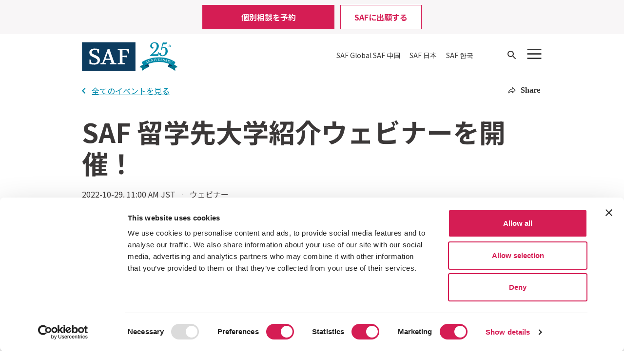

--- FILE ---
content_type: text/html; charset=UTF-8
request_url: https://japan.studyabroadfoundation.org/events/SAF_UCLA_Webinar_20221029
body_size: 29916
content:

<!DOCTYPE html>
<html lang="ja" dir="ltr" prefix="og: https://ogp.me/ns#">
  <head>
    <meta charset="utf-8" />
<noscript><style>form.antibot * :not(.antibot-message) { display: none !important; }</style>
</noscript><meta name="description" content="SAFカリフォルニア大学ロサンゼルス校紹介ウェビナーのお知らせ。" />
<link rel="canonical" href="https://japan.studyabroadfoundation.org/events/SAF_UCLA_Webinar_20221029" />
<link rel="image_src" href="/sites/default/files/2022-08/hostuniInfoWebinar_Banner_web.jpg" />
<meta property="og:site_name" content="SAF - The Study Abroad Foundation" />
<meta property="og:url" content="https://japan.studyabroadfoundation.org/events/SAF_UCLA_Webinar_20221029" />
<meta property="og:title" content="SAF 留学先大学紹介ウェビナーを開催！ | SAF - The Study Abroad Foundation" />
<meta property="og:description" content="SAFカリフォルニア大学ロサンゼルス校紹介ウェビナーのお知らせ。" />
<meta property="og:image" content="https://japan.studyabroadfoundation.org/sites/default/files/2022-08/hostuniInfoWebinar_Banner_web.jpg" />
<meta property="og:image:width" content="1080" />
<meta property="og:image:height" content="864" />
<meta property="og:image:alt" content="SAF留学先大学紹介ウェビナー" />
<meta name="twitter:description" content="SAFカリフォルニア大学ロサンゼルス校紹介ウェビナーのお知らせ。" />
<meta name="twitter:title" content="SAF 留学先大学紹介ウェビナーを開催！ | SAF - The Study Abroad Foundation" />
<meta name="twitter:image:alt" content="SAF留学先大学紹介ウェビナー" />
<meta name="twitter:image" content="https://japan.studyabroadfoundation.org/sites/default/files/2022-08/hostuniInfoWebinar_Banner_web.jpg" />
<meta name="Generator" content="Drupal 10 (https://www.drupal.org)" />
<meta name="MobileOptimized" content="width" />
<meta name="HandheldFriendly" content="true" />
<meta name="viewport" content="width=device-width, initial-scale=1.0" />
<link rel="alternate" hreflang="x-default" href="https://www.studyabroadfoundation.org/node/1191" />
<link rel="alternate" hreflang="en" href="https://www.studyabroadfoundation.org/node/1191" />
<link rel="alternate" hreflang="ko" href="https://korea.studyabroadfoundation.org/node/1191" />
<link rel="alternate" hreflang="ja" href="https://japan.studyabroadfoundation.org/events/SAF_UCLA_Webinar_20221029" />
<link rel="alternate" hreflang="zh-hans" href="https://www.safchina.cn/node/1191" />
<link rel="icon" href="/themes/custom/saf_theme/favicon.ico" type="image/vnd.microsoft.icon" />
<script src="/sites/default/files/google_tag/primary/google_tag.script.js?t7pn10" defer></script>
<script>window.a2a_config=window.a2a_config||{};a2a_config.callbacks=[];a2a_config.overlays=[];a2a_config.templates={};a2a_config.icon_color = "transparent,#757575";
a2a_config.onclick = 1;
a2a_config.num_services = 5;
a2a_config.prioritize = [ 'twitter', 'linkedin', 'facebook', 'email', 'copy_link'];
a2a_config.orientation = "down";

a2a_config.callbacks.push({
  share: function (data) {
    const title = document.title

    window.dataLayer = window.dataLayer || [];
    window.dataLayer.push({
      'event': 'in-pagenavShare',
      'eventCategory': 'In-Page Navigation',
      'eventAction': 'Selected share icon',
      'eventLabel': 'Saved on: ' + title + ' | Shared to: ' + data.service,
      'eventValue': undefined,
      'eventOrigin': 'front-end',
      'eventVars': {
        'shareDestination': data.service,
      }
    });
  }
});</script>
<style>#a2apage_show_more_less { display: none; }</style>

    <title>SAF 留学先大学紹介ウェビナーを開催！ | SAF - The Study Abroad Foundation</title>
    <link rel="stylesheet" media="all" href="/sites/default/files/css/css_l9sfG2J-oP7fkYAlzgNvdVYGHY6Z8eiY-oB2O8SUlAg.css?delta=0&amp;language=ja&amp;theme=saf_theme&amp;include=eJxNjUEOwyAMBD9E4EnVpphAa4yFjdT8vj2kam-zo5UGOfuAnAkXxDKHeKCXc5NnynMpOF4zdMoNqTR2mvEO9TYkKCaOCa32vf9MXKJr52aVcjCUm1fqlMqnsT2gEDL68wePHbzBjNyCnebU0w6jN6toQXQ" />
<link rel="stylesheet" media="all" href="/sites/default/files/css/css_1gq10x_a2tqI3JVLQw-X1pPPnD8TkbM_Fb4x1LKurqM.css?delta=1&amp;language=ja&amp;theme=saf_theme&amp;include=eJxNjUEOwyAMBD9E4EnVpphAa4yFjdT8vj2kam-zo5UGOfuAnAkXxDKHeKCXc5NnynMpOF4zdMoNqTR2mvEO9TYkKCaOCa32vf9MXKJr52aVcjCUm1fqlMqnsT2gEDL68wePHbzBjNyCnebU0w6jN6toQXQ" />
<link rel="stylesheet" media="all" href="//cdnjs.cloudflare.com/ajax/libs/tippy.js/6.3.7/tippy.min.css" />
<link rel="stylesheet" media="all" href="/sites/default/files/css/css_5ww4hUYkqkHtbUVyGhamhLjYsE7R31tkKYXxgO64aYU.css?delta=3&amp;language=ja&amp;theme=saf_theme&amp;include=eJxNjUEOwyAMBD9E4EnVpphAa4yFjdT8vj2kam-zo5UGOfuAnAkXxDKHeKCXc5NnynMpOF4zdMoNqTR2mvEO9TYkKCaOCa32vf9MXKJr52aVcjCUm1fqlMqnsT2gEDL68wePHbzBjNyCnebU0w6jN6toQXQ" />

    
    <meta name="facebook-domain-verification" content="oneq5x59b2htbohl1u5piursx0p4tm"/>
    <meta name="naver-site-verification" content="87992264b67ea71f14025a4c2f2b8ce0b7c79b57"/>
      <!-- Meta Pixel Code -->
      <script>
        !function(f,b,e,v,n,t,s)
        {if(f.fbq)return;n=f.fbq=function(){n.callMethod?
          n.callMethod.apply(n,arguments):n.queue.push(arguments)};
          if(!f._fbq)f._fbq=n;n.push=n;n.loaded=!0;n.version='2.0';
          n.queue=[];t=b.createElement(e);t.async=!0;
          t.src=v;s=b.getElementsByTagName(e)[0];
          s.parentNode.insertBefore(t,s)}(window, document,'script',
          'https://connect.facebook.net/en_US/fbevents.js');
        fbq('init', '1108961983480950');
        fbq('track', 'PageView');
      </script>
      <noscript>
        <img height="1" width="1" style="display:none" src="https://www.facebook.com/tr?id=1108961983480950&ev=PageView&noscript=1"/>
      </noscript>
      <!-- End Meta Pixel Code -->
  </head>
  <body class="path-node page-node-type-event">
        <a href="#main-content" class="visually-hidden focusable skip-link">
      Skip to main content
    </a>
    <noscript><iframe src="https://www.googletagmanager.com/ns.html?id=GTM-WXPQTJR" height="0" width="0" style="display:none;visibility:hidden"></iframe></noscript>
      <div class="dialog-off-canvas-main-canvas" data-off-canvas-main-canvas>
    <div class="layout-container">
  <div>
    <header role="banner">
      <div class="container">
          <div class="region region-pre-header">
    <nav
	 id="block-saf-theme-utilitymenu" class="block block-menu navigation menu--utility-menu bust-out" aria-labelledby="block-saf-theme-utilitymenu-menu" role="navigation">
						
	<h2 class="visually-hidden block__title" id="block-saf-theme-utilitymenu-menu">Mobile Utility Menu</h2>
	
		<div class="container">
					
  <ul class="utility-menu menu menu-level-0">
                  
        <li class="menu-item js-dL-mainmenuSelectedCTA button_red_background">
          <a href="/consultation" title="Schedule a consultation with SAF" data-drupal-link-system-path="node/344">個別相談を予約</a>
                                
  
  <div class="menu_link_content menu-link-contentutility-menu view-mode-button-red-background menu-dropdown menu-dropdown-0 menu-type-button_red_background">
              
            <div class="field field--name-field-hide field--type-boolean field--label-hidden field__item"></div>
      
      </div>



                  </li>
                        
        <li class="menu-item js-dL-mainmenuSelectedCTA button_white_background">
          <a href="/admissions" title="Apply to study with SAF" data-drupal-link-system-path="node/123">SAFに出願する</a>
                                
  
  <div class="menu_link_content menu-link-contentutility-menu view-mode-button-white-background menu-dropdown menu-dropdown-0 menu-type-button_white_background">
              
            <div class="field field--name-field-hide field--type-boolean field--label-hidden field__item"></div>
      
      </div>



                  </li>
            </ul>



			</div>

</nav>


  </div>

        	<div class="region region-header">
		<div id="header-wrapper">
			<div id="header-container">
				<div id="block-saf-theme-branding" class="block block-system block-system-branding-block">
  
    
        <a href="/" rel="home">
      <?xml version="1.0" encoding="utf-8"?>
<!-- Generator: Adobe Illustrator 28.0.0, SVG Export Plug-In . SVG Version: 6.00 Build 0)  -->
<svg version="1.1" id="Layer_1" xmlns="http://www.w3.org/2000/svg" xmlns:xlink="http://www.w3.org/1999/xlink" x="0px" y="0px"
	 viewBox="0 0 406 122" style="enable-background:new 0 0 406 122;" xml:space="preserve">
<style type="text/css">
	.st0{fill:#0D3C5F;}
	.st1{fill:#FFFFFF;}
	.st2{fill:#008BA9;}
	.st3{fill:#03778F;}
	.st4{fill:#0E3B5F;}
</style>
<g>
	<g>
		<rect x="0.38" y="0.4" class="st0" width="226.04" height="121.58"/>
		<g>
			<g>
				<path class="st1" d="M31.55,43.34c0-5.14,2.04-9.13,6.13-11.98c4.08-2.85,9.38-4.27,15.87-4.27c6.93,0,13.28,0.71,19.03,2.13
					l-0.46,17.82h-4.18L63.3,33.68c-2.6-0.49-5.23-0.74-7.89-0.74c-4.27,0-7.63,0.84-10.07,2.51c-2.45,1.67-3.67,3.99-3.67,6.96
					c0,2.54,1.1,4.66,3.3,6.36c2.2,1.7,6.02,3.7,11.47,5.99c2.91,1.18,5.31,2.27,7.19,3.3c1.89,1.02,3.91,2.37,6.08,4.04
					c2.17,1.67,3.79,3.68,4.87,6.03c1.08,2.35,1.63,4.98,1.63,7.89c0,6.19-2.29,10.96-6.87,14.3c-4.27,3.1-9.62,4.61-16.06,4.55
					c-1.73,0-4.6-0.16-8.59-0.46c-3.99-0.31-8.31-1.14-12.95-2.51V73.6h4.27l4.73,13.93c2.6,0.8,5.63,1.21,9.1,1.21
					c4.83,0,8.73-0.85,11.7-2.55c2.97-1.7,4.46-4.38,4.46-8.03c0-2.79-1.33-5.2-3.99-7.24c-2.66-2.04-6.56-4.18-11.7-6.41
					c-7.06-3.03-11.95-5.97-14.67-8.82C32.92,52.84,31.55,48.72,31.55,43.34z"/>
				<path class="st1" d="M78.06,93.47V89.2l8.73-2.04l22.56-59.14h6.68l21.17,59.23l8.54,1.95v4.27h-27.29V89.2l6.87-1.58
					l-4.46-12.53H98.12l-4.83,12.25l8.17,1.86v4.27H78.06z M100.16,69.61h18.66l-9.1-25.34L100.16,69.61z"/>
				<path class="st1" d="M151.59,93.47V89.2l8.54-2.04V34.8l-8.54-2.04v-4.27h47.9v19.03h-4.27l-3.9-12.9l-19.77-0.74v23.86
					l20.05-1.67v8.26l-20.05-1.58v24.42l10.4,2.04v4.27H151.59z"/>
			</g>
		</g>
	</g>
	<g>
		<g>
			<path class="st2" d="M362.29,13.83v-0.49c0.47-0.27,0.83-0.55,1.1-0.82c0.27-0.27,0.47-0.6,0.61-0.98h0.38v1.67h1.78v0.62h-1.78
				v4.03c0,0.31,0.02,0.57,0.05,0.78c0.03,0.21,0.08,0.38,0.15,0.51c0.07,0.13,0.16,0.22,0.28,0.27c0.11,0.05,0.26,0.08,0.44,0.08
				c0.22,0,0.41-0.05,0.56-0.14c0.15-0.09,0.31-0.25,0.46-0.47l0.33,0.25c-0.12,0.33-0.34,0.58-0.64,0.75
				c-0.3,0.17-0.68,0.26-1.13,0.26c-0.58,0-1.03-0.14-1.33-0.42c-0.3-0.28-0.46-0.68-0.46-1.2v-4.7H362.29z"/>
			<path class="st2" d="M369.52,17.91c0,0.36,0.01,0.65,0.03,0.86c0.02,0.21,0.06,0.37,0.14,0.48c0.08,0.11,0.18,0.18,0.32,0.22
				c0.14,0.04,0.34,0.06,0.6,0.08v0.46h-3.52v-0.46c0.26-0.02,0.46-0.04,0.61-0.08c0.15-0.04,0.27-0.11,0.34-0.21
				c0.08-0.11,0.13-0.26,0.15-0.46c0.02-0.2,0.03-0.47,0.03-0.8v-5.55c0-0.52-0.01-0.94-0.02-1.25c-0.01-0.31-0.04-0.54-0.07-0.7
				c-0.02-0.11-0.05-0.19-0.09-0.26c-0.04-0.07-0.1-0.12-0.18-0.16c-0.08-0.04-0.19-0.07-0.32-0.09c-0.13-0.02-0.3-0.03-0.49-0.03
				V9.53l2.44-0.5v5.05h0.05c0.13-0.18,0.3-0.34,0.5-0.48c0.2-0.15,0.41-0.27,0.64-0.38c0.23-0.11,0.47-0.19,0.72-0.25
				c0.25-0.06,0.5-0.09,0.74-0.09c0.41,0,0.78,0.07,1.12,0.21c0.34,0.14,0.6,0.33,0.79,0.57c0.15,0.2,0.26,0.47,0.33,0.8
				c0.07,0.33,0.11,0.78,0.11,1.34v2.12c0,0.36,0.01,0.65,0.03,0.85c0.02,0.21,0.06,0.37,0.14,0.48c0.08,0.12,0.18,0.19,0.32,0.23
				c0.14,0.04,0.34,0.06,0.6,0.08v0.46h-3.51v-0.46c0.25-0.01,0.45-0.03,0.6-0.07c0.15-0.04,0.26-0.11,0.34-0.22
				c0.07-0.11,0.12-0.26,0.15-0.46c0.02-0.2,0.03-0.47,0.03-0.8v-1.67c0-0.99-0.11-1.69-0.34-2.11c-0.23-0.42-0.61-0.63-1.15-0.63
				c-0.42,0-0.79,0.11-1.13,0.32c-0.34,0.21-0.61,0.5-0.8,0.87c-0.04,0.1-0.08,0.19-0.11,0.27c-0.03,0.08-0.06,0.18-0.07,0.28
				c-0.02,0.11-0.03,0.23-0.03,0.36c0,0.14-0.01,0.31-0.01,0.51V17.91z"/>
			<path class="st2" d="M299.13,51.28h14.81c1.19,0,2.23-0.11,3.13-0.34c0.89-0.22,1.69-0.66,2.38-1.3
				c0.69-0.64,1.31-1.53,1.86-2.64c0.55-1.12,1.09-2.54,1.64-4.28h2.75l-2.83,15.85h-34.61v-2.46c5.66-5.06,10.31-9.49,13.95-13.29
				c3.65-3.8,6.51-7.21,8.6-10.23c2.08-3.03,3.52-5.82,4.32-8.37c0.79-2.56,1.19-5.15,1.19-7.78c0-3.87-0.91-6.92-2.72-9.15
				c-1.81-2.23-4.28-3.35-7.41-3.35c-2.98,0-5.4,0.97-7.26,2.9c-1.86,1.93-2.79,4.44-2.79,7.52c0,2.68,0.73,4.81,2.2,6.4
				c1.46,1.59,3.46,2.38,5.99,2.38c-0.25,1.19-0.89,2.15-1.93,2.87c-1.04,0.72-2.33,1.08-3.87,1.08c-1.39,0-2.67-0.27-3.83-0.82
				c-1.17-0.55-2.18-1.31-3.05-2.31c-0.87-0.99-1.54-2.17-2.01-3.54c-0.47-1.36-0.71-2.87-0.71-4.5c0-2.23,0.47-4.29,1.41-6.18
				c0.94-1.89,2.23-3.51,3.87-4.88c1.64-1.36,3.58-2.44,5.84-3.24c2.26-0.79,4.7-1.19,7.33-1.19c2.63,0,5.04,0.4,7.22,1.19
				c2.18,0.79,4.07,1.91,5.66,3.35c1.59,1.44,2.82,3.14,3.68,5.1c0.87,1.96,1.3,4.13,1.3,6.51c0,3.08-0.68,6.09-2.05,9.04
				c-1.37,2.95-3.24,5.86-5.62,8.71c-2.38,2.85-5.16,5.66-8.34,8.41c-3.18,2.75-6.58,5.47-10.2,8.15L299.13,51.28z"/>
			<path class="st2" d="M339.54,22.7l0.15,0.22c0.74-0.55,1.83-1,3.27-1.38c1.44-0.37,2.88-0.56,4.32-0.56c2.18,0,4.22,0.43,6.1,1.3
				c1.88,0.87,3.51,2.07,4.87,3.61c1.36,1.54,2.44,3.36,3.24,5.47c0.79,2.11,1.19,4.38,1.19,6.81c0,2.98-0.56,5.74-1.67,8.3
				c-1.12,2.56-2.66,4.79-4.61,6.7c-1.96,1.91-4.27,3.41-6.92,4.5c-2.65,1.09-5.52,1.64-8.6,1.64c-2.08,0-4.02-0.26-5.81-0.78
				c-1.79-0.52-3.31-1.23-4.58-2.12c-1.27-0.89-2.26-1.97-2.98-3.24c-0.72-1.27-1.08-2.64-1.08-4.13c0-1.34,0.31-2.38,0.93-3.13
				c0.62-0.74,1.5-1.12,2.64-1.12c1.04,0,1.82,0.27,2.34,0.82c0.52,0.55,0.93,1.24,1.23,2.08c0.3,0.84,0.57,1.75,0.82,2.72
				c0.25,0.97,0.61,1.87,1.08,2.72c0.47,0.84,1.14,1.54,2.01,2.08c0.87,0.55,2.07,0.82,3.61,0.82c1.93,0,3.67-0.46,5.21-1.38
				c1.54-0.92,2.83-2.23,3.87-3.94c1.04-1.71,1.85-3.77,2.42-6.18c0.57-2.41,0.86-5.1,0.86-8.08c0-4.22-0.58-7.32-1.75-9.3
				c-1.17-1.98-3.11-2.98-5.84-2.98c-2.08,0-3.78,0.56-5.1,1.67c-1.32,1.12-2.39,2.92-3.24,5.4c-0.3,0.89-0.57,1.46-0.82,1.71
				c-0.25,0.25-0.57,0.37-0.97,0.37c-1.09,0-1.64-0.5-1.64-1.49c0-0.25,0.02-0.45,0.07-0.6l7.96-30.74c1.09,0.45,2.33,0.78,3.72,1
				c1.39,0.22,3.05,0.33,4.99,0.33c4.61,0,7.91-0.47,9.9-1.41l0.45,0.07c-0.6,2.83-1.9,5.01-3.91,6.55
				c-2.01,1.54-4.58,2.31-7.7,2.31h-6.55L339.54,22.7z"/>
		</g>
	</g>
	<g>
		<path class="st3" d="M284.28,103.95c-11.3,5.02-20.69,10.4-30.87,17.65c0.19-5.12,0.4-7.72,1.08-12.94
			c-4.78-1.43-7.25-2.03-12.33-2.96c10.88-8.66,22.97-15.59,35.78-20.46C280.48,92.73,281.74,96.47,284.28,103.95z"/>
		<path class="st4" d="M284.3,104c-8.38-1.88-12.85-2.44-22.14-2.49c-3.6-6.97-5.4-10.46-9.01-17.43
			c10.32-0.55,15.32-0.25,24.8,1.22C280.49,92.78,281.76,96.52,284.3,104z"/>
		<path class="st3" d="M363.88,103.96c11.3,5.02,20.69,10.41,30.87,17.65c-0.19-5.12-0.4-7.72-1.08-12.94
			c4.78-1.43,7.25-2.03,12.33-2.96c-10.88-8.66-22.97-15.59-35.78-20.46C367.68,92.74,366.41,96.48,363.88,103.96z"/>
		<path class="st4" d="M363.86,104.02c8.38-1.88,12.85-2.44,22.14-2.49c3.6-6.97,5.4-10.46,9.01-17.43
			c-10.32-0.55-15.32-0.25-24.8,1.22C367.66,92.79,366.39,96.53,363.86,104.02z"/>
		<path class="st2" d="M386.03,101.51c-34.82-23.55-84.77-23.72-123.86,0c-3.6-6.97-5.4-10.46-9.01-17.43
			c43.5-26.69,104.27-26.47,141.87,0C391.43,91.05,389.63,94.54,386.03,101.51z"/>
		<g>
			<path class="st1" d="M275.06,85.15c-1.25,0.53-1.88,0.8-3.12,1.37c0,0.36,0,0.68,0.01,0.96c0.01,0.27,0.02,0.51,0.04,0.7
				c0.02,0.2,0.04,0.36,0.07,0.49c0.03,0.13,0.06,0.23,0.09,0.3c0.09,0.21,0.22,0.32,0.39,0.33c0.17,0.01,0.42-0.05,0.73-0.2
				c0.07,0.17,0.11,0.25,0.18,0.42c-1.1,0.5-1.65,0.76-2.75,1.28c-0.08-0.17-0.11-0.25-0.19-0.42c0.16-0.11,0.3-0.21,0.41-0.3
				c0.11-0.1,0.19-0.2,0.26-0.31c0.06-0.11,0.11-0.24,0.13-0.38c0.02-0.14,0.04-0.3,0.04-0.49c-0.05-1.71-0.06-3-0.07-4.29
				c-0.01-1.29-0.01-2.58,0.02-4.31c0.21-0.09,0.32-0.14,0.53-0.23c1.07,1.02,1.87,1.79,2.66,2.57c0.79,0.78,1.57,1.56,2.59,2.61
				c0.34,0.35,0.63,0.62,0.86,0.82c0.23,0.2,0.43,0.34,0.6,0.42c0.17,0.08,0.34,0.11,0.49,0.09c0.16-0.02,0.33-0.07,0.53-0.15
				c0.07,0.18,0.1,0.27,0.17,0.44c-1.5,0.58-2.25,0.89-3.74,1.53c-0.07-0.17-0.11-0.26-0.18-0.44c0.41-0.17,0.67-0.33,0.8-0.47
				c0.12-0.14,0.15-0.29,0.08-0.47c-0.03-0.08-0.06-0.14-0.09-0.2c-0.03-0.06-0.07-0.12-0.12-0.19c-0.05-0.07-0.11-0.14-0.18-0.22
				c-0.07-0.08-0.16-0.17-0.26-0.27C275.65,85.75,275.45,85.55,275.06,85.15z M271.94,85.85c1.07-0.48,1.6-0.72,2.68-1.17
				c-1.06-1.1-1.6-1.64-2.68-2.72C271.92,83.52,271.92,84.3,271.94,85.85z"/>
			<path class="st1" d="M288.87,83.86c-1.54-1.12-2.72-1.93-3.92-2.73c-1.2-0.8-2.41-1.59-4.06-2.61c-0.02,0.01-0.03,0.01-0.05,0.02
				c0.66,1.95,0.99,2.93,1.66,4.89c0.13,0.38,0.25,0.68,0.35,0.89c0.1,0.21,0.22,0.36,0.34,0.46c0.12,0.09,0.27,0.13,0.43,0.12
				c0.17-0.02,0.37-0.06,0.63-0.14c0.06,0.17,0.09,0.26,0.14,0.44c-1.25,0.43-1.88,0.66-3.12,1.12c-0.06-0.17-0.09-0.26-0.16-0.43
				c0.27-0.11,0.48-0.21,0.63-0.32c0.15-0.1,0.26-0.23,0.31-0.38c0.05-0.15,0.06-0.33,0.02-0.55c-0.04-0.22-0.12-0.51-0.25-0.87
				c-0.64-1.85-0.96-2.78-1.6-4.63c-0.11-0.32-0.22-0.58-0.32-0.78c-0.1-0.2-0.22-0.34-0.34-0.43c-0.13-0.09-0.29-0.13-0.47-0.12
				c-0.18,0.01-0.41,0.06-0.68,0.14c-0.06-0.17-0.09-0.26-0.15-0.43c0.98-0.37,1.47-0.54,2.46-0.89c1.54,0.95,2.67,1.69,3.78,2.44
				c1.12,0.75,2.22,1.5,3.66,2.54c0.02-0.01,0.03-0.01,0.05-0.02c-0.53-1.83-0.79-2.74-1.32-4.57c-0.11-0.38-0.21-0.68-0.31-0.9
				c-0.1-0.22-0.21-0.38-0.33-0.48c-0.12-0.1-0.27-0.14-0.45-0.13c-0.17,0.01-0.4,0.06-0.67,0.13c-0.05-0.18-0.08-0.27-0.13-0.44
				c1.35-0.42,2.03-0.63,3.39-1.01c0.05,0.18,0.07,0.27,0.12,0.44c-0.29,0.09-0.52,0.18-0.69,0.28c-0.17,0.1-0.29,0.22-0.35,0.36
				c-0.07,0.15-0.09,0.33-0.06,0.56c0.03,0.23,0.09,0.52,0.19,0.88c0.39,1.39,0.69,2.43,0.99,3.48c0.3,1.04,0.59,2.09,0.98,3.48
				C289.29,83.73,289.15,83.77,288.87,83.86z"/>
			<path class="st1" d="M300.75,80.88c-1.42-1.26-2.51-2.19-3.62-3.1c-1.11-0.92-2.24-1.82-3.78-3c-0.02,0-0.03,0.01-0.05,0.01
				c0.48,2.01,0.71,3.01,1.19,5.02c0.09,0.39,0.18,0.7,0.26,0.92c0.08,0.22,0.18,0.38,0.29,0.49c0.11,0.11,0.25,0.16,0.42,0.16
				c0.16,0,0.37-0.03,0.63-0.08c0.04,0.18,0.06,0.27,0.1,0.45c-1.28,0.3-1.92,0.46-3.19,0.8c-0.05-0.18-0.07-0.27-0.11-0.45
				c0.28-0.08,0.49-0.17,0.65-0.25c0.16-0.09,0.27-0.2,0.34-0.34c0.07-0.14,0.09-0.32,0.07-0.55c-0.02-0.22-0.07-0.52-0.16-0.89
				c-0.46-1.91-0.69-2.86-1.16-4.77c-0.08-0.33-0.16-0.6-0.24-0.81c-0.08-0.21-0.18-0.36-0.3-0.47c-0.12-0.1-0.27-0.16-0.45-0.16
				c-0.18-0.01-0.41,0.02-0.68,0.07c-0.05-0.18-0.07-0.27-0.11-0.45c1.01-0.27,1.51-0.4,2.52-0.64c1.43,1.1,2.48,1.95,3.52,2.8
				c1.04,0.85,2.06,1.72,3.39,2.89c0.02,0,0.03-0.01,0.05-0.01c-0.36-1.87-0.54-2.81-0.89-4.68c-0.07-0.39-0.15-0.7-0.22-0.93
				c-0.07-0.23-0.17-0.4-0.28-0.5c-0.11-0.11-0.26-0.17-0.43-0.17c-0.17-0.01-0.4,0.02-0.67,0.06c-0.04-0.18-0.05-0.27-0.09-0.45
				c1.38-0.29,2.07-0.42,3.45-0.68c0.03,0.18,0.05,0.27,0.08,0.46c-0.3,0.06-0.53,0.13-0.71,0.21c-0.18,0.08-0.3,0.19-0.38,0.32
				c-0.08,0.14-0.12,0.32-0.11,0.55c0.01,0.23,0.04,0.53,0.11,0.89c0.26,1.42,0.46,2.49,0.66,3.56c0.2,1.07,0.39,2.14,0.66,3.56
				C301.19,80.8,301.04,80.82,300.75,80.88z"/>
			<path class="st1" d="M307.25,77.33c0.05,0.4,0.11,0.72,0.18,0.94c0.06,0.23,0.15,0.4,0.26,0.51c0.11,0.12,0.25,0.18,0.43,0.2
				c0.18,0.02,0.41,0.01,0.69-0.02c0.02,0.18,0.03,0.27,0.06,0.46c-1.56,0.21-2.34,0.32-3.9,0.58c-0.03-0.18-0.04-0.27-0.07-0.46
				c0.28-0.05,0.5-0.12,0.67-0.19c0.17-0.07,0.29-0.17,0.37-0.31c0.08-0.13,0.12-0.31,0.12-0.54c0-0.22-0.02-0.52-0.08-0.9
				c-0.28-1.94-0.43-2.92-0.71-4.86c-0.05-0.34-0.1-0.61-0.17-0.83c-0.06-0.21-0.15-0.38-0.26-0.49c-0.11-0.11-0.25-0.18-0.43-0.21
				c-0.18-0.03-0.41-0.02-0.68,0.01c-0.03-0.18-0.04-0.28-0.07-0.46c1.57-0.25,2.35-0.37,3.92-0.58c0.02,0.18,0.03,0.27,0.06,0.46
				c-0.27,0.04-0.49,0.1-0.65,0.18c-0.16,0.08-0.28,0.19-0.35,0.34c-0.07,0.14-0.11,0.34-0.1,0.57c0,0.24,0.03,0.53,0.08,0.89
				C306.87,74.51,306.99,75.45,307.25,77.33z"/>
			<path class="st1" d="M315.63,76.86c0.36-1.08,0.63-1.89,0.92-2.7c0.28-0.81,0.57-1.62,0.96-2.69c0.11-0.3,0.19-0.54,0.23-0.72
				c0.04-0.17,0.06-0.33,0.05-0.46c-0.01-0.22-0.09-0.37-0.24-0.45c-0.15-0.08-0.42-0.11-0.8-0.08c-0.01-0.18-0.02-0.28-0.03-0.46
				c1.26-0.08,1.89-0.11,3.16-0.16c0.01,0.18,0.01,0.28,0.02,0.46c-0.2,0.03-0.37,0.07-0.51,0.12c-0.14,0.05-0.26,0.11-0.37,0.19
				c-0.11,0.08-0.19,0.18-0.27,0.3c-0.08,0.12-0.15,0.27-0.22,0.44c-0.62,1.63-1.07,2.86-1.5,4.09c-0.44,1.23-0.86,2.46-1.4,4.11
				c-0.17,0.01-0.25,0.02-0.42,0.03c-0.74-1.45-1.31-2.54-1.89-3.62c-0.58-1.08-1.17-2.16-1.98-3.59c-0.14-0.23-0.26-0.43-0.39-0.59
				c-0.12-0.16-0.26-0.3-0.4-0.39c-0.14-0.1-0.29-0.17-0.46-0.21c-0.17-0.04-0.37-0.05-0.59-0.04c-0.02-0.19-0.03-0.28-0.05-0.47
				c1.69-0.2,2.53-0.28,4.22-0.43c0.02,0.19,0.02,0.28,0.04,0.47c-0.24,0.02-0.44,0.05-0.59,0.08c-0.15,0.03-0.27,0.08-0.35,0.13
				c-0.08,0.05-0.14,0.11-0.17,0.18c-0.03,0.07-0.04,0.14-0.03,0.22c0.01,0.11,0.04,0.24,0.1,0.38c0.06,0.14,0.16,0.35,0.3,0.62
				c0.55,1.04,0.96,1.83,1.36,2.62C314.72,75.02,315.12,75.81,315.63,76.86z"/>
			<path class="st1" d="M324.48,73.24c0.45,0,0.84-0.03,1.14-0.08c0.31-0.05,0.55-0.13,0.74-0.24c0.18-0.11,0.31-0.25,0.4-0.43
				c0.08-0.18,0.13-0.39,0.13-0.63c0.18,0,0.27,0,0.44,0.01c-0.02,1.32-0.03,1.98-0.05,3.3c-0.17,0-0.26,0-0.43-0.01
				c0-0.24-0.03-0.45-0.1-0.63c-0.07-0.18-0.19-0.33-0.37-0.44c-0.18-0.12-0.42-0.21-0.73-0.27c-0.31-0.06-0.69-0.09-1.16-0.09
				c0.01,1.1,0.01,1.64,0.01,2.74c0,0.27,0.03,0.49,0.1,0.66c0.07,0.17,0.18,0.31,0.34,0.42c0.16,0.11,0.37,0.18,0.63,0.23
				s0.58,0.07,0.96,0.07c0.43,0,0.8-0.02,1.1-0.07c0.3-0.05,0.56-0.15,0.76-0.29c0.21-0.14,0.38-0.33,0.51-0.56
				c0.13-0.23,0.24-0.53,0.33-0.88c0.19,0.01,0.28,0.01,0.47,0.02c-0.11,0.95-0.16,1.43-0.26,2.38c-1.51-0.05-2.64-0.07-3.77-0.07
				c-1.13,0-2.26,0-3.77,0.04c0-0.18-0.01-0.28-0.01-0.46c0.28-0.02,0.51-0.04,0.69-0.09c0.17-0.04,0.31-0.12,0.4-0.21
				c0.1-0.1,0.16-0.24,0.19-0.41c0.03-0.18,0.04-0.41,0.04-0.69c-0.02-1.13-0.03-1.97-0.04-2.82c-0.01-0.85-0.03-1.69-0.04-2.82
				c0-0.28-0.02-0.51-0.05-0.68c-0.03-0.17-0.1-0.31-0.19-0.41c-0.09-0.1-0.23-0.17-0.4-0.2c-0.17-0.03-0.4-0.05-0.68-0.06
				c0-0.18-0.01-0.28-0.01-0.46c1.5-0.04,2.63-0.04,3.76-0.04c1.13,0,2.25,0.02,3.76,0.06c0.02,0.85,0.03,1.28,0.05,2.13
				c-0.18-0.01-0.27-0.01-0.45-0.01c-0.04-0.32-0.12-0.59-0.23-0.8c-0.11-0.21-0.26-0.38-0.46-0.5c-0.2-0.13-0.46-0.22-0.77-0.27
				c-0.31-0.05-0.69-0.08-1.13-0.09c-0.66-0.01-0.99-0.01-1.64-0.01c-0.15,0-0.22,0.07-0.22,0.21
				C324.47,71.15,324.47,71.85,324.48,73.24z"/>
			<path class="st1" d="M340.1,72.22c-0.07,0.64-0.33,1.15-0.78,1.53c-0.45,0.38-1.11,0.6-2,0.66c0.99,1.39,1.47,2.09,2.41,3.49
				c0.19,0.29,0.41,0.51,0.66,0.66c0.25,0.15,0.55,0.27,0.91,0.38c-0.02,0.18-0.03,0.27-0.06,0.46c-0.93-0.12-1.4-0.18-2.33-0.28
				c-1.02-1.64-1.56-2.46-2.65-4.08c-0.1-0.15-0.19-0.26-0.28-0.35c-0.09-0.09-0.19-0.16-0.29-0.21c-0.1-0.05-0.22-0.09-0.35-0.11
				s-0.3-0.04-0.49-0.06c-0.07,1-0.11,1.51-0.18,2.51c-0.02,0.3-0.02,0.54,0,0.74c0.02,0.19,0.09,0.34,0.2,0.46
				c0.11,0.11,0.28,0.2,0.5,0.25c0.22,0.05,0.51,0.1,0.88,0.13c-0.02,0.18-0.02,0.28-0.04,0.46c-1.71-0.15-2.56-0.21-4.28-0.31
				c0.01-0.18,0.01-0.28,0.02-0.46c0.28,0.01,0.51,0,0.69-0.03c0.18-0.03,0.32-0.09,0.42-0.18c0.1-0.09,0.18-0.22,0.22-0.4
				c0.04-0.17,0.07-0.41,0.09-0.69c0.07-1.13,0.12-1.97,0.17-2.82c0.05-0.84,0.1-1.69,0.17-2.81c0.02-0.28,0.02-0.51,0-0.69
				c-0.02-0.18-0.07-0.31-0.16-0.42c-0.08-0.11-0.21-0.18-0.38-0.23c-0.17-0.05-0.39-0.08-0.67-0.12c0.01-0.18,0.01-0.28,0.02-0.46
				c1.63,0.09,2.45,0.15,4.08,0.29c1.19,0.1,2.1,0.4,2.71,0.88C339.92,70.89,340.18,71.49,340.1,72.22z M334.89,73.7
				c0.36,0.03,0.54,0.04,0.89,0.07c0.84,0.07,1.47-0.02,1.91-0.27c0.44-0.25,0.69-0.72,0.75-1.39c0.06-0.65-0.06-1.13-0.36-1.45
				c-0.3-0.31-0.81-0.51-1.52-0.57c-0.48-0.04-0.71-0.06-1.19-0.1c-0.15-0.01-0.22,0.05-0.23,0.19
				C335.04,71.59,334.99,72.29,334.89,73.7z"/>
			<path class="st1" d="M343.2,76.8c0.18,0.03,0.27,0.04,0.46,0.06c0.01,0.37,0.07,0.71,0.19,1.02c0.12,0.31,0.28,0.58,0.49,0.82
				c0.21,0.24,0.46,0.43,0.76,0.59c0.29,0.16,0.62,0.27,0.98,0.33c0.6,0.1,1.09,0.05,1.48-0.17c0.39-0.22,0.64-0.56,0.72-1.04
				c0.04-0.2,0.03-0.39-0.01-0.57c-0.04-0.18-0.13-0.36-0.27-0.55c-0.14-0.18-0.33-0.38-0.58-0.58c-0.25-0.2-0.57-0.42-0.97-0.67
				c-0.48-0.3-0.88-0.58-1.2-0.83c-0.32-0.25-0.57-0.5-0.75-0.75c-0.18-0.25-0.3-0.5-0.35-0.76c-0.05-0.26-0.06-0.54-0.02-0.85
				c0.05-0.37,0.17-0.69,0.35-0.99c0.18-0.29,0.42-0.53,0.71-0.72c0.29-0.19,0.62-0.32,0.99-0.38c0.37-0.07,0.77-0.07,1.19,0.01
				c0.38,0.06,0.72,0.18,1.03,0.35c0.31,0.17,0.61,0.41,0.9,0.71c0.17-0.19,0.26-0.28,0.43-0.47c0.12,0.02,0.18,0.03,0.3,0.06
				c-0.12,0.96-0.17,1.44-0.29,2.4c-0.19-0.04-0.28-0.05-0.47-0.09c-0.09-0.69-0.29-1.23-0.63-1.62c-0.33-0.39-0.77-0.63-1.32-0.72
				c-0.52-0.09-0.96-0.03-1.3,0.16c-0.34,0.19-0.55,0.49-0.61,0.9c-0.03,0.19-0.02,0.37,0.03,0.54c0.04,0.17,0.13,0.33,0.26,0.49
				c0.13,0.16,0.31,0.34,0.53,0.51c0.22,0.18,0.5,0.38,0.83,0.59c0.57,0.37,1.04,0.7,1.41,1c0.37,0.3,0.65,0.59,0.85,0.86
				c0.2,0.27,0.32,0.54,0.37,0.81c0.05,0.27,0.05,0.56-0.01,0.87c-0.07,0.4-0.22,0.74-0.45,1.05c-0.22,0.3-0.5,0.54-0.83,0.73
				c-0.33,0.18-0.71,0.3-1.13,0.36c-0.42,0.06-0.87,0.05-1.35-0.03c-0.46-0.08-0.86-0.21-1.2-0.39c-0.35-0.19-0.68-0.46-1.02-0.82
				c-0.17,0.21-0.25,0.32-0.42,0.54c-0.11-0.02-0.17-0.02-0.28-0.04C343.09,78.42,343.13,77.88,343.2,76.8z"/>
			<path class="st1" d="M357.51,79.13c-1.3-0.34-1.95-0.5-3.25-0.8c-0.21,0.29-0.39,0.55-0.54,0.77c-0.15,0.23-0.28,0.42-0.38,0.59
				c-0.1,0.17-0.18,0.31-0.23,0.43c-0.05,0.12-0.08,0.22-0.1,0.3c-0.05,0.22-0.01,0.39,0.12,0.5c0.13,0.12,0.36,0.21,0.69,0.29
				c-0.04,0.18-0.06,0.27-0.1,0.45c-1.16-0.27-1.74-0.4-2.9-0.65c0.04-0.18,0.05-0.27,0.09-0.45c0.19,0.01,0.35,0.02,0.49,0.01
				c0.14-0.01,0.27-0.04,0.38-0.09c0.11-0.05,0.22-0.12,0.32-0.22c0.1-0.1,0.2-0.22,0.31-0.37c0.95-1.4,1.68-2.45,2.43-3.49
				c0.74-1.04,1.49-2.08,2.52-3.44c0.22,0.05,0.33,0.08,0.55,0.14c0.26,1.47,0.44,2.58,0.61,3.68c0.17,1.1,0.34,2.21,0.54,3.68
				c0.07,0.49,0.14,0.88,0.2,1.18c0.07,0.3,0.14,0.53,0.24,0.7c0.09,0.17,0.2,0.29,0.34,0.38c0.14,0.08,0.31,0.15,0.51,0.21
				c-0.05,0.18-0.08,0.27-0.13,0.45c-1.54-0.45-2.31-0.66-3.85-1.06c0.04-0.18,0.07-0.27,0.11-0.46c0.42,0.11,0.72,0.15,0.9,0.11
				c0.18-0.04,0.29-0.14,0.34-0.32c0.02-0.08,0.03-0.15,0.04-0.22c0.01-0.07,0.01-0.14,0.01-0.23c0-0.08-0.01-0.18-0.02-0.29
				c-0.01-0.11-0.03-0.24-0.05-0.38C357.62,79.97,357.58,79.69,357.51,79.13z M354.63,77.79c1.12,0.26,1.68,0.4,2.79,0.69
				c-0.2-1.53-0.31-2.29-0.54-3.81C355.97,75.91,355.52,76.54,354.63,77.79z"/>
			<path class="st1" d="M371.25,79.7c-0.22,0.61-0.59,1.04-1.12,1.3c-0.53,0.26-1.23,0.31-2.12,0.15c0.66,1.59,0.97,2.39,1.57,3.99
				c0.12,0.33,0.29,0.6,0.5,0.8c0.21,0.21,0.48,0.4,0.81,0.59c-0.06,0.17-0.1,0.26-0.16,0.43c-0.89-0.35-1.34-0.52-2.23-0.85
				c-0.63-1.85-0.97-2.77-1.67-4.62c-0.06-0.17-0.13-0.3-0.19-0.41c-0.07-0.11-0.15-0.2-0.23-0.28c-0.09-0.08-0.2-0.14-0.32-0.2
				c-0.13-0.06-0.29-0.11-0.47-0.18c-0.3,0.96-0.45,1.44-0.75,2.4c-0.09,0.28-0.14,0.52-0.17,0.71c-0.02,0.19,0.01,0.36,0.09,0.49
				c0.08,0.14,0.22,0.26,0.43,0.37c0.2,0.11,0.48,0.22,0.83,0.34c-0.06,0.17-0.09,0.26-0.14,0.44c-1.65-0.57-2.47-0.84-4.13-1.34
				c0.05-0.18,0.08-0.27,0.13-0.44c0.28,0.08,0.51,0.12,0.69,0.14c0.18,0.01,0.33-0.01,0.45-0.07c0.12-0.06,0.22-0.17,0.31-0.33
				c0.08-0.16,0.17-0.37,0.25-0.64c0.33-1.08,0.57-1.89,0.82-2.69c0.25-0.81,0.49-1.62,0.82-2.7c0.08-0.27,0.13-0.49,0.16-0.67
				c0.02-0.18,0-0.32-0.05-0.45c-0.06-0.12-0.17-0.23-0.33-0.32c-0.16-0.09-0.36-0.18-0.63-0.28c0.05-0.18,0.08-0.27,0.13-0.44
				c1.58,0.49,2.37,0.74,3.94,1.28c1.15,0.39,1.97,0.91,2.46,1.52C371.38,78.36,371.5,79.01,371.25,79.7z M365.78,79.85
				c0.35,0.11,0.52,0.17,0.86,0.29c0.81,0.27,1.45,0.34,1.94,0.2c0.49-0.14,0.84-0.53,1.06-1.17c0.21-0.62,0.2-1.12-0.02-1.5
				c-0.23-0.38-0.68-0.69-1.36-0.92c-0.46-0.16-0.69-0.23-1.15-0.39c-0.14-0.05-0.23,0-0.27,0.13
				C366.42,77.84,366.21,78.51,365.78,79.85z"/>
			<path class="st1" d="M375.31,80.39c-0.05-0.24-0.1-0.45-0.16-0.62c-0.06-0.17-0.13-0.31-0.21-0.43s-0.18-0.22-0.29-0.29
				c-0.11-0.08-0.26-0.15-0.43-0.22c0.06-0.17,0.1-0.26,0.16-0.43c1.55,0.61,2.33,0.93,3.87,1.6c-0.07,0.17-0.1,0.25-0.17,0.42
				c-0.41-0.18-0.71-0.27-0.89-0.28c-0.19-0.01-0.31,0.05-0.37,0.19c-0.06,0.16-0.06,0.42,0.01,0.79c0.27,1.5,0.4,2.25,0.63,3.75
				c0.02,0.01,0.03,0.01,0.05,0.02c0.89-0.61,1.34-0.91,2.24-1.51c0.43-0.28,0.75-0.51,0.95-0.69c0.21-0.18,0.34-0.34,0.41-0.48
				c0.06-0.14,0.05-0.27-0.05-0.37c-0.09-0.11-0.28-0.23-0.57-0.36c0.07-0.17,0.11-0.25,0.18-0.42c1.11,0.51,1.67,0.76,2.77,1.3
				c-0.08,0.17-0.11,0.25-0.19,0.42c-0.17-0.08-0.33-0.13-0.48-0.15c-0.15-0.02-0.33,0-0.53,0.07c-0.2,0.06-0.45,0.17-0.72,0.33
				c-0.28,0.15-0.62,0.37-1.04,0.63c-1.24,0.81-1.85,1.22-3.06,2.06c-0.22,0.53-0.34,0.79-0.56,1.32c-0.15,0.36-0.26,0.66-0.33,0.89
				c-0.07,0.23-0.08,0.42-0.04,0.58c0.04,0.16,0.13,0.29,0.28,0.41c0.15,0.11,0.35,0.23,0.63,0.36c-0.07,0.17-0.11,0.25-0.18,0.42
				c-1.47-0.67-2.21-0.99-3.69-1.61c0.07-0.17,0.1-0.26,0.17-0.43c0.28,0.12,0.5,0.19,0.69,0.21c0.18,0.03,0.34,0.01,0.47-0.07
				c0.13-0.08,0.26-0.21,0.38-0.41c0.12-0.2,0.25-0.46,0.39-0.81c0.22-0.54,0.34-0.82,0.56-1.36
				C375.85,83.29,375.68,82.32,375.31,80.39z"/>
		</g>
	</g>
</g>
</svg>
                </a>
      
</div>

<nav role="navigation" aria-labelledby="block-sitesmenu-menu" id="block-sitesmenu" class="block-sites-menu js-showhide showhide--closed">
            
  <div class="title showhide__button" id="block-sitesmenu-menu" aria-expanded="false">
    <span class="sites-menu--title"></span>
    <div class="showhide__icons">
      <svg width="12" height="8" viewBox="0 0 12 8" fill="none" xmlns="http://www.w3.org/2000/svg">
<path d="M1.41 0.589996L6 5.17L10.59 0.589996L12 2L6 8L-6.16331e-08 2L1.41 0.589996Z" fill="#0E3B5F"/>
</svg>
      <svg width="12" height="8" viewBox="0 0 12 8" fill="none" xmlns="http://www.w3.org/2000/svg">
<path d="M1.41 0.589996L6 5.17L10.59 0.589996L12 2L6 8L-6.16331e-08 2L1.41 0.589996Z" fill="#0E3B5F"/>
</svg>
    </div>
  </div>
  

        
              <ul data-region="header" class="menu sites-menu showhide__content">
                    <li class="menu-item js-dL-mainmenuUtilitySelected">
        <a href="http://www.studyabroadfoundation.org">SAF Global</a>
              </li>
                <li class="menu-item js-dL-mainmenuUtilitySelected">
        <a href="https://www.safchina.cn/" title="SAF China">SAF 中国</a>
              </li>
                <li class="menu-item js-dL-mainmenuUtilitySelected menu-item--active-trail">
        <a href="http://japan.studyabroadfoundation.org">SAF 日本</a>
              </li>
                <li class="menu-item js-dL-mainmenuUtilitySelected">
        <a href="http://korea.studyabroadfoundation.org">SAF 한국</a>
              </li>
        </ul>
  


  </nav>
<nav role="navigation" aria-labelledby="block-utilitymenu-menu" id="block-utilitymenu">
          
    
        
  <ul class="utility-menu menu menu-level-0">
                  
        <li class="menu-item js-dL-mainmenuSelectedCTA button_red_background">
          <a href="/consultation" title="Schedule a consultation with SAF" data-drupal-link-system-path="node/344">個別相談を予約</a>
                                
  
  <div class="menu_link_content menu-link-contentutility-menu view-mode-button-red-background menu-dropdown menu-dropdown-0 menu-type-button_red_background">
              
            <div class="field field--name-field-hide field--type-boolean field--label-hidden field__item"></div>
      
      </div>



                  </li>
                        
        <li class="menu-item js-dL-mainmenuSelectedCTA button_white_background">
          <a href="/admissions" title="Apply to study with SAF" data-drupal-link-system-path="node/123">SAFに出願する</a>
                                
  
  <div class="menu_link_content menu-link-contentutility-menu view-mode-button-white-background menu-dropdown menu-dropdown-0 menu-type-button_white_background">
              
            <div class="field field--name-field-hide field--type-boolean field--label-hidden field__item"></div>
      
      </div>



                  </li>
            </ul>



  </nav>
<div id="block-searchalgoliablock" class="block block-iesrp-core block-iesrp-core-algolia-block">
  
    
      

<div  class="iesrp-search">
  <button class="js-open-search button--clear button--global-search">
    <span class="visually-hidden">Open Search</span>
    <svg width="24" height="24" viewBox="0 0 24 24" xmlns="http://www.w3.org/2000/svg">
<path d="M15.5 14H14.71L14.43 13.73C15.41 12.59 16 11.11 16 9.5C16 5.91 13.09 3 9.5 3C5.91 3 3 5.91 3 9.5C3 13.09 5.91 16 9.5 16C11.11 16 12.59 15.41 13.73 14.43L14 14.71V15.5L19 20.49L20.49 19L15.5 14ZM9.5 14C7.01 14 5 11.99 5 9.5C5 7.01 7.01 5 9.5 5C11.99 5 14 7.01 14 9.5C14 11.99 11.99 14 9.5 14Z"/>
</svg>
  </button>

  <div class="iesrp-search__form">
    <div class="iesrp-search__search-icon">
      <svg width="24" height="24" viewBox="0 0 24 24" xmlns="http://www.w3.org/2000/svg">
<path d="M15.5 14H14.71L14.43 13.73C15.41 12.59 16 11.11 16 9.5C16 5.91 13.09 3 9.5 3C5.91 3 3 5.91 3 9.5C3 13.09 5.91 16 9.5 16C11.11 16 12.59 15.41 13.73 14.43L14 14.71V15.5L19 20.49L20.49 19L15.5 14ZM9.5 14C7.01 14 5 11.99 5 9.5C5 7.01 7.01 5 9.5 5C11.99 5 14 7.01 14 9.5C14 11.99 11.99 14 9.5 14Z"/>
</svg>
    </div>

    <input type="text" class="global-search" name="global-search"
           placeholder="このウェブサイト内で検索する">
    <button class="button js-iesrp-search-button button--small button--full-width-mobile whitespace-nowrap">
      検索
    </button>
    <button class="js-close-search button--clear button--global-search flex">
      <span class="visually-hidden">Close search</span>
      <svg class="close" viewBox="0 0 25 25" xmlns="http://www.w3.org/2000/svg">
  <path fill-rule="evenodd" clip-rule="evenodd"
        d="M14.501 12.369L24.7487 2.12132L22.6274 0L12.3797 10.2477L2.14257 0.0105896L0.0212513 2.13191L10.2584 12.369L0 22.6274L2.12132 24.7487L12.3797 14.4904L22.6487 24.7593L24.77 22.638L14.501 12.369Z"/>
</svg>
    </button>
  </div>
</div>

  </div>

<nav role="navigation" aria-labelledby="block-saf-theme-main-menu-menu" id="block-saf-theme-main-menu" class="block-main-menu js-block-main-menu js-showhide showhide--closed">
  <div class="showhide__subnav">Back to menu</div>
            
  <div class="showhide__button" id="block-saf-theme-main-menu-menu" aria-expanded="false">
    <div class="showhide__icons">
      <svg class="menuicon" aria-hidden="true" width="33" height="24" viewBox="0 0 33 24" xmlns="http://www.w3.org/2000/svg"><path d="M33.0004 3.09379H0V0H33.0004V3.09379Z"/><path d="M33.0004 13.547H0V10.4532H33.0004V13.547Z"/><path d="M0 24H33.0004V20.9062H0V24Z" /></svg>
      <svg class="close" viewBox="0 0 25 25" xmlns="http://www.w3.org/2000/svg">
  <path fill-rule="evenodd" clip-rule="evenodd"
        d="M14.501 12.369L24.7487 2.12132L22.6274 0L12.3797 10.2477L2.14257 0.0105896L0.0212513 2.13191L10.2584 12.369L0 22.6274L2.12132 24.7487L12.3797 14.4904L22.6487 24.7593L24.77 22.638L14.501 12.369Z"/>
</svg>
    </div>
  </div>
  

            <div class="block block-system block-system-branding-block">
  
    
        <a href="/" rel="home">
      <?xml version="1.0" encoding="utf-8"?>
<!-- Generator: Adobe Illustrator 28.0.0, SVG Export Plug-In . SVG Version: 6.00 Build 0)  -->
<svg version="1.1" id="Layer_1" xmlns="http://www.w3.org/2000/svg" xmlns:xlink="http://www.w3.org/1999/xlink" x="0px" y="0px"
	 viewBox="0 0 406 122" style="enable-background:new 0 0 406 122;" xml:space="preserve">
<style type="text/css">
	.st0{fill:#0D3C5F;}
	.st1{fill:#FFFFFF;}
	.st2{fill:#008BA9;}
	.st3{fill:#03778F;}
	.st4{fill:#0E3B5F;}
</style>
<g>
	<g>
		<rect x="0.38" y="0.4" class="st0" width="226.04" height="121.58"/>
		<g>
			<g>
				<path class="st1" d="M31.55,43.34c0-5.14,2.04-9.13,6.13-11.98c4.08-2.85,9.38-4.27,15.87-4.27c6.93,0,13.28,0.71,19.03,2.13
					l-0.46,17.82h-4.18L63.3,33.68c-2.6-0.49-5.23-0.74-7.89-0.74c-4.27,0-7.63,0.84-10.07,2.51c-2.45,1.67-3.67,3.99-3.67,6.96
					c0,2.54,1.1,4.66,3.3,6.36c2.2,1.7,6.02,3.7,11.47,5.99c2.91,1.18,5.31,2.27,7.19,3.3c1.89,1.02,3.91,2.37,6.08,4.04
					c2.17,1.67,3.79,3.68,4.87,6.03c1.08,2.35,1.63,4.98,1.63,7.89c0,6.19-2.29,10.96-6.87,14.3c-4.27,3.1-9.62,4.61-16.06,4.55
					c-1.73,0-4.6-0.16-8.59-0.46c-3.99-0.31-8.31-1.14-12.95-2.51V73.6h4.27l4.73,13.93c2.6,0.8,5.63,1.21,9.1,1.21
					c4.83,0,8.73-0.85,11.7-2.55c2.97-1.7,4.46-4.38,4.46-8.03c0-2.79-1.33-5.2-3.99-7.24c-2.66-2.04-6.56-4.18-11.7-6.41
					c-7.06-3.03-11.95-5.97-14.67-8.82C32.92,52.84,31.55,48.72,31.55,43.34z"/>
				<path class="st1" d="M78.06,93.47V89.2l8.73-2.04l22.56-59.14h6.68l21.17,59.23l8.54,1.95v4.27h-27.29V89.2l6.87-1.58
					l-4.46-12.53H98.12l-4.83,12.25l8.17,1.86v4.27H78.06z M100.16,69.61h18.66l-9.1-25.34L100.16,69.61z"/>
				<path class="st1" d="M151.59,93.47V89.2l8.54-2.04V34.8l-8.54-2.04v-4.27h47.9v19.03h-4.27l-3.9-12.9l-19.77-0.74v23.86
					l20.05-1.67v8.26l-20.05-1.58v24.42l10.4,2.04v4.27H151.59z"/>
			</g>
		</g>
	</g>
	<g>
		<g>
			<path class="st2" d="M362.29,13.83v-0.49c0.47-0.27,0.83-0.55,1.1-0.82c0.27-0.27,0.47-0.6,0.61-0.98h0.38v1.67h1.78v0.62h-1.78
				v4.03c0,0.31,0.02,0.57,0.05,0.78c0.03,0.21,0.08,0.38,0.15,0.51c0.07,0.13,0.16,0.22,0.28,0.27c0.11,0.05,0.26,0.08,0.44,0.08
				c0.22,0,0.41-0.05,0.56-0.14c0.15-0.09,0.31-0.25,0.46-0.47l0.33,0.25c-0.12,0.33-0.34,0.58-0.64,0.75
				c-0.3,0.17-0.68,0.26-1.13,0.26c-0.58,0-1.03-0.14-1.33-0.42c-0.3-0.28-0.46-0.68-0.46-1.2v-4.7H362.29z"/>
			<path class="st2" d="M369.52,17.91c0,0.36,0.01,0.65,0.03,0.86c0.02,0.21,0.06,0.37,0.14,0.48c0.08,0.11,0.18,0.18,0.32,0.22
				c0.14,0.04,0.34,0.06,0.6,0.08v0.46h-3.52v-0.46c0.26-0.02,0.46-0.04,0.61-0.08c0.15-0.04,0.27-0.11,0.34-0.21
				c0.08-0.11,0.13-0.26,0.15-0.46c0.02-0.2,0.03-0.47,0.03-0.8v-5.55c0-0.52-0.01-0.94-0.02-1.25c-0.01-0.31-0.04-0.54-0.07-0.7
				c-0.02-0.11-0.05-0.19-0.09-0.26c-0.04-0.07-0.1-0.12-0.18-0.16c-0.08-0.04-0.19-0.07-0.32-0.09c-0.13-0.02-0.3-0.03-0.49-0.03
				V9.53l2.44-0.5v5.05h0.05c0.13-0.18,0.3-0.34,0.5-0.48c0.2-0.15,0.41-0.27,0.64-0.38c0.23-0.11,0.47-0.19,0.72-0.25
				c0.25-0.06,0.5-0.09,0.74-0.09c0.41,0,0.78,0.07,1.12,0.21c0.34,0.14,0.6,0.33,0.79,0.57c0.15,0.2,0.26,0.47,0.33,0.8
				c0.07,0.33,0.11,0.78,0.11,1.34v2.12c0,0.36,0.01,0.65,0.03,0.85c0.02,0.21,0.06,0.37,0.14,0.48c0.08,0.12,0.18,0.19,0.32,0.23
				c0.14,0.04,0.34,0.06,0.6,0.08v0.46h-3.51v-0.46c0.25-0.01,0.45-0.03,0.6-0.07c0.15-0.04,0.26-0.11,0.34-0.22
				c0.07-0.11,0.12-0.26,0.15-0.46c0.02-0.2,0.03-0.47,0.03-0.8v-1.67c0-0.99-0.11-1.69-0.34-2.11c-0.23-0.42-0.61-0.63-1.15-0.63
				c-0.42,0-0.79,0.11-1.13,0.32c-0.34,0.21-0.61,0.5-0.8,0.87c-0.04,0.1-0.08,0.19-0.11,0.27c-0.03,0.08-0.06,0.18-0.07,0.28
				c-0.02,0.11-0.03,0.23-0.03,0.36c0,0.14-0.01,0.31-0.01,0.51V17.91z"/>
			<path class="st2" d="M299.13,51.28h14.81c1.19,0,2.23-0.11,3.13-0.34c0.89-0.22,1.69-0.66,2.38-1.3
				c0.69-0.64,1.31-1.53,1.86-2.64c0.55-1.12,1.09-2.54,1.64-4.28h2.75l-2.83,15.85h-34.61v-2.46c5.66-5.06,10.31-9.49,13.95-13.29
				c3.65-3.8,6.51-7.21,8.6-10.23c2.08-3.03,3.52-5.82,4.32-8.37c0.79-2.56,1.19-5.15,1.19-7.78c0-3.87-0.91-6.92-2.72-9.15
				c-1.81-2.23-4.28-3.35-7.41-3.35c-2.98,0-5.4,0.97-7.26,2.9c-1.86,1.93-2.79,4.44-2.79,7.52c0,2.68,0.73,4.81,2.2,6.4
				c1.46,1.59,3.46,2.38,5.99,2.38c-0.25,1.19-0.89,2.15-1.93,2.87c-1.04,0.72-2.33,1.08-3.87,1.08c-1.39,0-2.67-0.27-3.83-0.82
				c-1.17-0.55-2.18-1.31-3.05-2.31c-0.87-0.99-1.54-2.17-2.01-3.54c-0.47-1.36-0.71-2.87-0.71-4.5c0-2.23,0.47-4.29,1.41-6.18
				c0.94-1.89,2.23-3.51,3.87-4.88c1.64-1.36,3.58-2.44,5.84-3.24c2.26-0.79,4.7-1.19,7.33-1.19c2.63,0,5.04,0.4,7.22,1.19
				c2.18,0.79,4.07,1.91,5.66,3.35c1.59,1.44,2.82,3.14,3.68,5.1c0.87,1.96,1.3,4.13,1.3,6.51c0,3.08-0.68,6.09-2.05,9.04
				c-1.37,2.95-3.24,5.86-5.62,8.71c-2.38,2.85-5.16,5.66-8.34,8.41c-3.18,2.75-6.58,5.47-10.2,8.15L299.13,51.28z"/>
			<path class="st2" d="M339.54,22.7l0.15,0.22c0.74-0.55,1.83-1,3.27-1.38c1.44-0.37,2.88-0.56,4.32-0.56c2.18,0,4.22,0.43,6.1,1.3
				c1.88,0.87,3.51,2.07,4.87,3.61c1.36,1.54,2.44,3.36,3.24,5.47c0.79,2.11,1.19,4.38,1.19,6.81c0,2.98-0.56,5.74-1.67,8.3
				c-1.12,2.56-2.66,4.79-4.61,6.7c-1.96,1.91-4.27,3.41-6.92,4.5c-2.65,1.09-5.52,1.64-8.6,1.64c-2.08,0-4.02-0.26-5.81-0.78
				c-1.79-0.52-3.31-1.23-4.58-2.12c-1.27-0.89-2.26-1.97-2.98-3.24c-0.72-1.27-1.08-2.64-1.08-4.13c0-1.34,0.31-2.38,0.93-3.13
				c0.62-0.74,1.5-1.12,2.64-1.12c1.04,0,1.82,0.27,2.34,0.82c0.52,0.55,0.93,1.24,1.23,2.08c0.3,0.84,0.57,1.75,0.82,2.72
				c0.25,0.97,0.61,1.87,1.08,2.72c0.47,0.84,1.14,1.54,2.01,2.08c0.87,0.55,2.07,0.82,3.61,0.82c1.93,0,3.67-0.46,5.21-1.38
				c1.54-0.92,2.83-2.23,3.87-3.94c1.04-1.71,1.85-3.77,2.42-6.18c0.57-2.41,0.86-5.1,0.86-8.08c0-4.22-0.58-7.32-1.75-9.3
				c-1.17-1.98-3.11-2.98-5.84-2.98c-2.08,0-3.78,0.56-5.1,1.67c-1.32,1.12-2.39,2.92-3.24,5.4c-0.3,0.89-0.57,1.46-0.82,1.71
				c-0.25,0.25-0.57,0.37-0.97,0.37c-1.09,0-1.64-0.5-1.64-1.49c0-0.25,0.02-0.45,0.07-0.6l7.96-30.74c1.09,0.45,2.33,0.78,3.72,1
				c1.39,0.22,3.05,0.33,4.99,0.33c4.61,0,7.91-0.47,9.9-1.41l0.45,0.07c-0.6,2.83-1.9,5.01-3.91,6.55
				c-2.01,1.54-4.58,2.31-7.7,2.31h-6.55L339.54,22.7z"/>
		</g>
	</g>
	<g>
		<path class="st3" d="M284.28,103.95c-11.3,5.02-20.69,10.4-30.87,17.65c0.19-5.12,0.4-7.72,1.08-12.94
			c-4.78-1.43-7.25-2.03-12.33-2.96c10.88-8.66,22.97-15.59,35.78-20.46C280.48,92.73,281.74,96.47,284.28,103.95z"/>
		<path class="st4" d="M284.3,104c-8.38-1.88-12.85-2.44-22.14-2.49c-3.6-6.97-5.4-10.46-9.01-17.43
			c10.32-0.55,15.32-0.25,24.8,1.22C280.49,92.78,281.76,96.52,284.3,104z"/>
		<path class="st3" d="M363.88,103.96c11.3,5.02,20.69,10.41,30.87,17.65c-0.19-5.12-0.4-7.72-1.08-12.94
			c4.78-1.43,7.25-2.03,12.33-2.96c-10.88-8.66-22.97-15.59-35.78-20.46C367.68,92.74,366.41,96.48,363.88,103.96z"/>
		<path class="st4" d="M363.86,104.02c8.38-1.88,12.85-2.44,22.14-2.49c3.6-6.97,5.4-10.46,9.01-17.43
			c-10.32-0.55-15.32-0.25-24.8,1.22C367.66,92.79,366.39,96.53,363.86,104.02z"/>
		<path class="st2" d="M386.03,101.51c-34.82-23.55-84.77-23.72-123.86,0c-3.6-6.97-5.4-10.46-9.01-17.43
			c43.5-26.69,104.27-26.47,141.87,0C391.43,91.05,389.63,94.54,386.03,101.51z"/>
		<g>
			<path class="st1" d="M275.06,85.15c-1.25,0.53-1.88,0.8-3.12,1.37c0,0.36,0,0.68,0.01,0.96c0.01,0.27,0.02,0.51,0.04,0.7
				c0.02,0.2,0.04,0.36,0.07,0.49c0.03,0.13,0.06,0.23,0.09,0.3c0.09,0.21,0.22,0.32,0.39,0.33c0.17,0.01,0.42-0.05,0.73-0.2
				c0.07,0.17,0.11,0.25,0.18,0.42c-1.1,0.5-1.65,0.76-2.75,1.28c-0.08-0.17-0.11-0.25-0.19-0.42c0.16-0.11,0.3-0.21,0.41-0.3
				c0.11-0.1,0.19-0.2,0.26-0.31c0.06-0.11,0.11-0.24,0.13-0.38c0.02-0.14,0.04-0.3,0.04-0.49c-0.05-1.71-0.06-3-0.07-4.29
				c-0.01-1.29-0.01-2.58,0.02-4.31c0.21-0.09,0.32-0.14,0.53-0.23c1.07,1.02,1.87,1.79,2.66,2.57c0.79,0.78,1.57,1.56,2.59,2.61
				c0.34,0.35,0.63,0.62,0.86,0.82c0.23,0.2,0.43,0.34,0.6,0.42c0.17,0.08,0.34,0.11,0.49,0.09c0.16-0.02,0.33-0.07,0.53-0.15
				c0.07,0.18,0.1,0.27,0.17,0.44c-1.5,0.58-2.25,0.89-3.74,1.53c-0.07-0.17-0.11-0.26-0.18-0.44c0.41-0.17,0.67-0.33,0.8-0.47
				c0.12-0.14,0.15-0.29,0.08-0.47c-0.03-0.08-0.06-0.14-0.09-0.2c-0.03-0.06-0.07-0.12-0.12-0.19c-0.05-0.07-0.11-0.14-0.18-0.22
				c-0.07-0.08-0.16-0.17-0.26-0.27C275.65,85.75,275.45,85.55,275.06,85.15z M271.94,85.85c1.07-0.48,1.6-0.72,2.68-1.17
				c-1.06-1.1-1.6-1.64-2.68-2.72C271.92,83.52,271.92,84.3,271.94,85.85z"/>
			<path class="st1" d="M288.87,83.86c-1.54-1.12-2.72-1.93-3.92-2.73c-1.2-0.8-2.41-1.59-4.06-2.61c-0.02,0.01-0.03,0.01-0.05,0.02
				c0.66,1.95,0.99,2.93,1.66,4.89c0.13,0.38,0.25,0.68,0.35,0.89c0.1,0.21,0.22,0.36,0.34,0.46c0.12,0.09,0.27,0.13,0.43,0.12
				c0.17-0.02,0.37-0.06,0.63-0.14c0.06,0.17,0.09,0.26,0.14,0.44c-1.25,0.43-1.88,0.66-3.12,1.12c-0.06-0.17-0.09-0.26-0.16-0.43
				c0.27-0.11,0.48-0.21,0.63-0.32c0.15-0.1,0.26-0.23,0.31-0.38c0.05-0.15,0.06-0.33,0.02-0.55c-0.04-0.22-0.12-0.51-0.25-0.87
				c-0.64-1.85-0.96-2.78-1.6-4.63c-0.11-0.32-0.22-0.58-0.32-0.78c-0.1-0.2-0.22-0.34-0.34-0.43c-0.13-0.09-0.29-0.13-0.47-0.12
				c-0.18,0.01-0.41,0.06-0.68,0.14c-0.06-0.17-0.09-0.26-0.15-0.43c0.98-0.37,1.47-0.54,2.46-0.89c1.54,0.95,2.67,1.69,3.78,2.44
				c1.12,0.75,2.22,1.5,3.66,2.54c0.02-0.01,0.03-0.01,0.05-0.02c-0.53-1.83-0.79-2.74-1.32-4.57c-0.11-0.38-0.21-0.68-0.31-0.9
				c-0.1-0.22-0.21-0.38-0.33-0.48c-0.12-0.1-0.27-0.14-0.45-0.13c-0.17,0.01-0.4,0.06-0.67,0.13c-0.05-0.18-0.08-0.27-0.13-0.44
				c1.35-0.42,2.03-0.63,3.39-1.01c0.05,0.18,0.07,0.27,0.12,0.44c-0.29,0.09-0.52,0.18-0.69,0.28c-0.17,0.1-0.29,0.22-0.35,0.36
				c-0.07,0.15-0.09,0.33-0.06,0.56c0.03,0.23,0.09,0.52,0.19,0.88c0.39,1.39,0.69,2.43,0.99,3.48c0.3,1.04,0.59,2.09,0.98,3.48
				C289.29,83.73,289.15,83.77,288.87,83.86z"/>
			<path class="st1" d="M300.75,80.88c-1.42-1.26-2.51-2.19-3.62-3.1c-1.11-0.92-2.24-1.82-3.78-3c-0.02,0-0.03,0.01-0.05,0.01
				c0.48,2.01,0.71,3.01,1.19,5.02c0.09,0.39,0.18,0.7,0.26,0.92c0.08,0.22,0.18,0.38,0.29,0.49c0.11,0.11,0.25,0.16,0.42,0.16
				c0.16,0,0.37-0.03,0.63-0.08c0.04,0.18,0.06,0.27,0.1,0.45c-1.28,0.3-1.92,0.46-3.19,0.8c-0.05-0.18-0.07-0.27-0.11-0.45
				c0.28-0.08,0.49-0.17,0.65-0.25c0.16-0.09,0.27-0.2,0.34-0.34c0.07-0.14,0.09-0.32,0.07-0.55c-0.02-0.22-0.07-0.52-0.16-0.89
				c-0.46-1.91-0.69-2.86-1.16-4.77c-0.08-0.33-0.16-0.6-0.24-0.81c-0.08-0.21-0.18-0.36-0.3-0.47c-0.12-0.1-0.27-0.16-0.45-0.16
				c-0.18-0.01-0.41,0.02-0.68,0.07c-0.05-0.18-0.07-0.27-0.11-0.45c1.01-0.27,1.51-0.4,2.52-0.64c1.43,1.1,2.48,1.95,3.52,2.8
				c1.04,0.85,2.06,1.72,3.39,2.89c0.02,0,0.03-0.01,0.05-0.01c-0.36-1.87-0.54-2.81-0.89-4.68c-0.07-0.39-0.15-0.7-0.22-0.93
				c-0.07-0.23-0.17-0.4-0.28-0.5c-0.11-0.11-0.26-0.17-0.43-0.17c-0.17-0.01-0.4,0.02-0.67,0.06c-0.04-0.18-0.05-0.27-0.09-0.45
				c1.38-0.29,2.07-0.42,3.45-0.68c0.03,0.18,0.05,0.27,0.08,0.46c-0.3,0.06-0.53,0.13-0.71,0.21c-0.18,0.08-0.3,0.19-0.38,0.32
				c-0.08,0.14-0.12,0.32-0.11,0.55c0.01,0.23,0.04,0.53,0.11,0.89c0.26,1.42,0.46,2.49,0.66,3.56c0.2,1.07,0.39,2.14,0.66,3.56
				C301.19,80.8,301.04,80.82,300.75,80.88z"/>
			<path class="st1" d="M307.25,77.33c0.05,0.4,0.11,0.72,0.18,0.94c0.06,0.23,0.15,0.4,0.26,0.51c0.11,0.12,0.25,0.18,0.43,0.2
				c0.18,0.02,0.41,0.01,0.69-0.02c0.02,0.18,0.03,0.27,0.06,0.46c-1.56,0.21-2.34,0.32-3.9,0.58c-0.03-0.18-0.04-0.27-0.07-0.46
				c0.28-0.05,0.5-0.12,0.67-0.19c0.17-0.07,0.29-0.17,0.37-0.31c0.08-0.13,0.12-0.31,0.12-0.54c0-0.22-0.02-0.52-0.08-0.9
				c-0.28-1.94-0.43-2.92-0.71-4.86c-0.05-0.34-0.1-0.61-0.17-0.83c-0.06-0.21-0.15-0.38-0.26-0.49c-0.11-0.11-0.25-0.18-0.43-0.21
				c-0.18-0.03-0.41-0.02-0.68,0.01c-0.03-0.18-0.04-0.28-0.07-0.46c1.57-0.25,2.35-0.37,3.92-0.58c0.02,0.18,0.03,0.27,0.06,0.46
				c-0.27,0.04-0.49,0.1-0.65,0.18c-0.16,0.08-0.28,0.19-0.35,0.34c-0.07,0.14-0.11,0.34-0.1,0.57c0,0.24,0.03,0.53,0.08,0.89
				C306.87,74.51,306.99,75.45,307.25,77.33z"/>
			<path class="st1" d="M315.63,76.86c0.36-1.08,0.63-1.89,0.92-2.7c0.28-0.81,0.57-1.62,0.96-2.69c0.11-0.3,0.19-0.54,0.23-0.72
				c0.04-0.17,0.06-0.33,0.05-0.46c-0.01-0.22-0.09-0.37-0.24-0.45c-0.15-0.08-0.42-0.11-0.8-0.08c-0.01-0.18-0.02-0.28-0.03-0.46
				c1.26-0.08,1.89-0.11,3.16-0.16c0.01,0.18,0.01,0.28,0.02,0.46c-0.2,0.03-0.37,0.07-0.51,0.12c-0.14,0.05-0.26,0.11-0.37,0.19
				c-0.11,0.08-0.19,0.18-0.27,0.3c-0.08,0.12-0.15,0.27-0.22,0.44c-0.62,1.63-1.07,2.86-1.5,4.09c-0.44,1.23-0.86,2.46-1.4,4.11
				c-0.17,0.01-0.25,0.02-0.42,0.03c-0.74-1.45-1.31-2.54-1.89-3.62c-0.58-1.08-1.17-2.16-1.98-3.59c-0.14-0.23-0.26-0.43-0.39-0.59
				c-0.12-0.16-0.26-0.3-0.4-0.39c-0.14-0.1-0.29-0.17-0.46-0.21c-0.17-0.04-0.37-0.05-0.59-0.04c-0.02-0.19-0.03-0.28-0.05-0.47
				c1.69-0.2,2.53-0.28,4.22-0.43c0.02,0.19,0.02,0.28,0.04,0.47c-0.24,0.02-0.44,0.05-0.59,0.08c-0.15,0.03-0.27,0.08-0.35,0.13
				c-0.08,0.05-0.14,0.11-0.17,0.18c-0.03,0.07-0.04,0.14-0.03,0.22c0.01,0.11,0.04,0.24,0.1,0.38c0.06,0.14,0.16,0.35,0.3,0.62
				c0.55,1.04,0.96,1.83,1.36,2.62C314.72,75.02,315.12,75.81,315.63,76.86z"/>
			<path class="st1" d="M324.48,73.24c0.45,0,0.84-0.03,1.14-0.08c0.31-0.05,0.55-0.13,0.74-0.24c0.18-0.11,0.31-0.25,0.4-0.43
				c0.08-0.18,0.13-0.39,0.13-0.63c0.18,0,0.27,0,0.44,0.01c-0.02,1.32-0.03,1.98-0.05,3.3c-0.17,0-0.26,0-0.43-0.01
				c0-0.24-0.03-0.45-0.1-0.63c-0.07-0.18-0.19-0.33-0.37-0.44c-0.18-0.12-0.42-0.21-0.73-0.27c-0.31-0.06-0.69-0.09-1.16-0.09
				c0.01,1.1,0.01,1.64,0.01,2.74c0,0.27,0.03,0.49,0.1,0.66c0.07,0.17,0.18,0.31,0.34,0.42c0.16,0.11,0.37,0.18,0.63,0.23
				s0.58,0.07,0.96,0.07c0.43,0,0.8-0.02,1.1-0.07c0.3-0.05,0.56-0.15,0.76-0.29c0.21-0.14,0.38-0.33,0.51-0.56
				c0.13-0.23,0.24-0.53,0.33-0.88c0.19,0.01,0.28,0.01,0.47,0.02c-0.11,0.95-0.16,1.43-0.26,2.38c-1.51-0.05-2.64-0.07-3.77-0.07
				c-1.13,0-2.26,0-3.77,0.04c0-0.18-0.01-0.28-0.01-0.46c0.28-0.02,0.51-0.04,0.69-0.09c0.17-0.04,0.31-0.12,0.4-0.21
				c0.1-0.1,0.16-0.24,0.19-0.41c0.03-0.18,0.04-0.41,0.04-0.69c-0.02-1.13-0.03-1.97-0.04-2.82c-0.01-0.85-0.03-1.69-0.04-2.82
				c0-0.28-0.02-0.51-0.05-0.68c-0.03-0.17-0.1-0.31-0.19-0.41c-0.09-0.1-0.23-0.17-0.4-0.2c-0.17-0.03-0.4-0.05-0.68-0.06
				c0-0.18-0.01-0.28-0.01-0.46c1.5-0.04,2.63-0.04,3.76-0.04c1.13,0,2.25,0.02,3.76,0.06c0.02,0.85,0.03,1.28,0.05,2.13
				c-0.18-0.01-0.27-0.01-0.45-0.01c-0.04-0.32-0.12-0.59-0.23-0.8c-0.11-0.21-0.26-0.38-0.46-0.5c-0.2-0.13-0.46-0.22-0.77-0.27
				c-0.31-0.05-0.69-0.08-1.13-0.09c-0.66-0.01-0.99-0.01-1.64-0.01c-0.15,0-0.22,0.07-0.22,0.21
				C324.47,71.15,324.47,71.85,324.48,73.24z"/>
			<path class="st1" d="M340.1,72.22c-0.07,0.64-0.33,1.15-0.78,1.53c-0.45,0.38-1.11,0.6-2,0.66c0.99,1.39,1.47,2.09,2.41,3.49
				c0.19,0.29,0.41,0.51,0.66,0.66c0.25,0.15,0.55,0.27,0.91,0.38c-0.02,0.18-0.03,0.27-0.06,0.46c-0.93-0.12-1.4-0.18-2.33-0.28
				c-1.02-1.64-1.56-2.46-2.65-4.08c-0.1-0.15-0.19-0.26-0.28-0.35c-0.09-0.09-0.19-0.16-0.29-0.21c-0.1-0.05-0.22-0.09-0.35-0.11
				s-0.3-0.04-0.49-0.06c-0.07,1-0.11,1.51-0.18,2.51c-0.02,0.3-0.02,0.54,0,0.74c0.02,0.19,0.09,0.34,0.2,0.46
				c0.11,0.11,0.28,0.2,0.5,0.25c0.22,0.05,0.51,0.1,0.88,0.13c-0.02,0.18-0.02,0.28-0.04,0.46c-1.71-0.15-2.56-0.21-4.28-0.31
				c0.01-0.18,0.01-0.28,0.02-0.46c0.28,0.01,0.51,0,0.69-0.03c0.18-0.03,0.32-0.09,0.42-0.18c0.1-0.09,0.18-0.22,0.22-0.4
				c0.04-0.17,0.07-0.41,0.09-0.69c0.07-1.13,0.12-1.97,0.17-2.82c0.05-0.84,0.1-1.69,0.17-2.81c0.02-0.28,0.02-0.51,0-0.69
				c-0.02-0.18-0.07-0.31-0.16-0.42c-0.08-0.11-0.21-0.18-0.38-0.23c-0.17-0.05-0.39-0.08-0.67-0.12c0.01-0.18,0.01-0.28,0.02-0.46
				c1.63,0.09,2.45,0.15,4.08,0.29c1.19,0.1,2.1,0.4,2.71,0.88C339.92,70.89,340.18,71.49,340.1,72.22z M334.89,73.7
				c0.36,0.03,0.54,0.04,0.89,0.07c0.84,0.07,1.47-0.02,1.91-0.27c0.44-0.25,0.69-0.72,0.75-1.39c0.06-0.65-0.06-1.13-0.36-1.45
				c-0.3-0.31-0.81-0.51-1.52-0.57c-0.48-0.04-0.71-0.06-1.19-0.1c-0.15-0.01-0.22,0.05-0.23,0.19
				C335.04,71.59,334.99,72.29,334.89,73.7z"/>
			<path class="st1" d="M343.2,76.8c0.18,0.03,0.27,0.04,0.46,0.06c0.01,0.37,0.07,0.71,0.19,1.02c0.12,0.31,0.28,0.58,0.49,0.82
				c0.21,0.24,0.46,0.43,0.76,0.59c0.29,0.16,0.62,0.27,0.98,0.33c0.6,0.1,1.09,0.05,1.48-0.17c0.39-0.22,0.64-0.56,0.72-1.04
				c0.04-0.2,0.03-0.39-0.01-0.57c-0.04-0.18-0.13-0.36-0.27-0.55c-0.14-0.18-0.33-0.38-0.58-0.58c-0.25-0.2-0.57-0.42-0.97-0.67
				c-0.48-0.3-0.88-0.58-1.2-0.83c-0.32-0.25-0.57-0.5-0.75-0.75c-0.18-0.25-0.3-0.5-0.35-0.76c-0.05-0.26-0.06-0.54-0.02-0.85
				c0.05-0.37,0.17-0.69,0.35-0.99c0.18-0.29,0.42-0.53,0.71-0.72c0.29-0.19,0.62-0.32,0.99-0.38c0.37-0.07,0.77-0.07,1.19,0.01
				c0.38,0.06,0.72,0.18,1.03,0.35c0.31,0.17,0.61,0.41,0.9,0.71c0.17-0.19,0.26-0.28,0.43-0.47c0.12,0.02,0.18,0.03,0.3,0.06
				c-0.12,0.96-0.17,1.44-0.29,2.4c-0.19-0.04-0.28-0.05-0.47-0.09c-0.09-0.69-0.29-1.23-0.63-1.62c-0.33-0.39-0.77-0.63-1.32-0.72
				c-0.52-0.09-0.96-0.03-1.3,0.16c-0.34,0.19-0.55,0.49-0.61,0.9c-0.03,0.19-0.02,0.37,0.03,0.54c0.04,0.17,0.13,0.33,0.26,0.49
				c0.13,0.16,0.31,0.34,0.53,0.51c0.22,0.18,0.5,0.38,0.83,0.59c0.57,0.37,1.04,0.7,1.41,1c0.37,0.3,0.65,0.59,0.85,0.86
				c0.2,0.27,0.32,0.54,0.37,0.81c0.05,0.27,0.05,0.56-0.01,0.87c-0.07,0.4-0.22,0.74-0.45,1.05c-0.22,0.3-0.5,0.54-0.83,0.73
				c-0.33,0.18-0.71,0.3-1.13,0.36c-0.42,0.06-0.87,0.05-1.35-0.03c-0.46-0.08-0.86-0.21-1.2-0.39c-0.35-0.19-0.68-0.46-1.02-0.82
				c-0.17,0.21-0.25,0.32-0.42,0.54c-0.11-0.02-0.17-0.02-0.28-0.04C343.09,78.42,343.13,77.88,343.2,76.8z"/>
			<path class="st1" d="M357.51,79.13c-1.3-0.34-1.95-0.5-3.25-0.8c-0.21,0.29-0.39,0.55-0.54,0.77c-0.15,0.23-0.28,0.42-0.38,0.59
				c-0.1,0.17-0.18,0.31-0.23,0.43c-0.05,0.12-0.08,0.22-0.1,0.3c-0.05,0.22-0.01,0.39,0.12,0.5c0.13,0.12,0.36,0.21,0.69,0.29
				c-0.04,0.18-0.06,0.27-0.1,0.45c-1.16-0.27-1.74-0.4-2.9-0.65c0.04-0.18,0.05-0.27,0.09-0.45c0.19,0.01,0.35,0.02,0.49,0.01
				c0.14-0.01,0.27-0.04,0.38-0.09c0.11-0.05,0.22-0.12,0.32-0.22c0.1-0.1,0.2-0.22,0.31-0.37c0.95-1.4,1.68-2.45,2.43-3.49
				c0.74-1.04,1.49-2.08,2.52-3.44c0.22,0.05,0.33,0.08,0.55,0.14c0.26,1.47,0.44,2.58,0.61,3.68c0.17,1.1,0.34,2.21,0.54,3.68
				c0.07,0.49,0.14,0.88,0.2,1.18c0.07,0.3,0.14,0.53,0.24,0.7c0.09,0.17,0.2,0.29,0.34,0.38c0.14,0.08,0.31,0.15,0.51,0.21
				c-0.05,0.18-0.08,0.27-0.13,0.45c-1.54-0.45-2.31-0.66-3.85-1.06c0.04-0.18,0.07-0.27,0.11-0.46c0.42,0.11,0.72,0.15,0.9,0.11
				c0.18-0.04,0.29-0.14,0.34-0.32c0.02-0.08,0.03-0.15,0.04-0.22c0.01-0.07,0.01-0.14,0.01-0.23c0-0.08-0.01-0.18-0.02-0.29
				c-0.01-0.11-0.03-0.24-0.05-0.38C357.62,79.97,357.58,79.69,357.51,79.13z M354.63,77.79c1.12,0.26,1.68,0.4,2.79,0.69
				c-0.2-1.53-0.31-2.29-0.54-3.81C355.97,75.91,355.52,76.54,354.63,77.79z"/>
			<path class="st1" d="M371.25,79.7c-0.22,0.61-0.59,1.04-1.12,1.3c-0.53,0.26-1.23,0.31-2.12,0.15c0.66,1.59,0.97,2.39,1.57,3.99
				c0.12,0.33,0.29,0.6,0.5,0.8c0.21,0.21,0.48,0.4,0.81,0.59c-0.06,0.17-0.1,0.26-0.16,0.43c-0.89-0.35-1.34-0.52-2.23-0.85
				c-0.63-1.85-0.97-2.77-1.67-4.62c-0.06-0.17-0.13-0.3-0.19-0.41c-0.07-0.11-0.15-0.2-0.23-0.28c-0.09-0.08-0.2-0.14-0.32-0.2
				c-0.13-0.06-0.29-0.11-0.47-0.18c-0.3,0.96-0.45,1.44-0.75,2.4c-0.09,0.28-0.14,0.52-0.17,0.71c-0.02,0.19,0.01,0.36,0.09,0.49
				c0.08,0.14,0.22,0.26,0.43,0.37c0.2,0.11,0.48,0.22,0.83,0.34c-0.06,0.17-0.09,0.26-0.14,0.44c-1.65-0.57-2.47-0.84-4.13-1.34
				c0.05-0.18,0.08-0.27,0.13-0.44c0.28,0.08,0.51,0.12,0.69,0.14c0.18,0.01,0.33-0.01,0.45-0.07c0.12-0.06,0.22-0.17,0.31-0.33
				c0.08-0.16,0.17-0.37,0.25-0.64c0.33-1.08,0.57-1.89,0.82-2.69c0.25-0.81,0.49-1.62,0.82-2.7c0.08-0.27,0.13-0.49,0.16-0.67
				c0.02-0.18,0-0.32-0.05-0.45c-0.06-0.12-0.17-0.23-0.33-0.32c-0.16-0.09-0.36-0.18-0.63-0.28c0.05-0.18,0.08-0.27,0.13-0.44
				c1.58,0.49,2.37,0.74,3.94,1.28c1.15,0.39,1.97,0.91,2.46,1.52C371.38,78.36,371.5,79.01,371.25,79.7z M365.78,79.85
				c0.35,0.11,0.52,0.17,0.86,0.29c0.81,0.27,1.45,0.34,1.94,0.2c0.49-0.14,0.84-0.53,1.06-1.17c0.21-0.62,0.2-1.12-0.02-1.5
				c-0.23-0.38-0.68-0.69-1.36-0.92c-0.46-0.16-0.69-0.23-1.15-0.39c-0.14-0.05-0.23,0-0.27,0.13
				C366.42,77.84,366.21,78.51,365.78,79.85z"/>
			<path class="st1" d="M375.31,80.39c-0.05-0.24-0.1-0.45-0.16-0.62c-0.06-0.17-0.13-0.31-0.21-0.43s-0.18-0.22-0.29-0.29
				c-0.11-0.08-0.26-0.15-0.43-0.22c0.06-0.17,0.1-0.26,0.16-0.43c1.55,0.61,2.33,0.93,3.87,1.6c-0.07,0.17-0.1,0.25-0.17,0.42
				c-0.41-0.18-0.71-0.27-0.89-0.28c-0.19-0.01-0.31,0.05-0.37,0.19c-0.06,0.16-0.06,0.42,0.01,0.79c0.27,1.5,0.4,2.25,0.63,3.75
				c0.02,0.01,0.03,0.01,0.05,0.02c0.89-0.61,1.34-0.91,2.24-1.51c0.43-0.28,0.75-0.51,0.95-0.69c0.21-0.18,0.34-0.34,0.41-0.48
				c0.06-0.14,0.05-0.27-0.05-0.37c-0.09-0.11-0.28-0.23-0.57-0.36c0.07-0.17,0.11-0.25,0.18-0.42c1.11,0.51,1.67,0.76,2.77,1.3
				c-0.08,0.17-0.11,0.25-0.19,0.42c-0.17-0.08-0.33-0.13-0.48-0.15c-0.15-0.02-0.33,0-0.53,0.07c-0.2,0.06-0.45,0.17-0.72,0.33
				c-0.28,0.15-0.62,0.37-1.04,0.63c-1.24,0.81-1.85,1.22-3.06,2.06c-0.22,0.53-0.34,0.79-0.56,1.32c-0.15,0.36-0.26,0.66-0.33,0.89
				c-0.07,0.23-0.08,0.42-0.04,0.58c0.04,0.16,0.13,0.29,0.28,0.41c0.15,0.11,0.35,0.23,0.63,0.36c-0.07,0.17-0.11,0.25-0.18,0.42
				c-1.47-0.67-2.21-0.99-3.69-1.61c0.07-0.17,0.1-0.26,0.17-0.43c0.28,0.12,0.5,0.19,0.69,0.21c0.18,0.03,0.34,0.01,0.47-0.07
				c0.13-0.08,0.26-0.21,0.38-0.41c0.12-0.2,0.25-0.46,0.39-0.81c0.22-0.54,0.34-0.82,0.56-1.36
				C375.85,83.29,375.68,82.32,375.31,80.39z"/>
		</g>
	</g>
</g>
</svg>
                </a>
      
</div>

        
  <ul class="js-main-menu main-menu menu menu-level-0 showhide__content">
                          
        <li class="menu-item js-dL-mainmenuHamburgerItemSelected menu-item--expanded default">
                      <span title="Explore SAF&#039;s university partners " class="main-menu__dropdown-parent js-dL-mainmenuSelected" aria-expanded="false">留学先大学</span>
                                
  
  <div class="menu_link_content menu-link-contentmain view-mode-default menu-dropdown js-dL-mainmenuSubNavSelected menu-dropdown-0 menu-type-default" aria-hidden="true">
              
  <ul class="menu menu-level-1">

                  
        <li class="menu-item default">
          <span>大学を選ぶ</span>
                                
  
  <div class="menu_link_content menu-link-contentmain view-mode-default menu-dropdown js-dL-mainmenuSubNavSelected menu-dropdown-1 menu-type-default" aria-hidden="true">
              
            <div class="field field--name-field-hide field--type-boolean field--label-hidden field__item"></div>
      
      </div>



                  </li>
                        
        <li class="menu-item default">
          <a href="/universities/united-states-universities" title="アメリカの大学" data-drupal-link-system-path="node/48">アメリカの大学</a>
                                
  
  <div class="menu_link_content menu-link-contentmain view-mode-default menu-dropdown js-dL-mainmenuSubNavSelected menu-dropdown-1 menu-type-default" aria-hidden="true">
              
            <div class="field field--name-field-hide field--type-boolean field--label-hidden field__item"></div>
      
      </div>



                  </li>
                        
        <li class="menu-item default">
          <a href="/universities/united-kingdom-universities" title="イギリスの大学" data-drupal-link-system-path="node/109">イギリスの大学</a>
                                
  
  <div class="menu_link_content menu-link-contentmain view-mode-default menu-dropdown js-dL-mainmenuSubNavSelected menu-dropdown-1 menu-type-default" aria-hidden="true">
              
            <div class="field field--name-field-hide field--type-boolean field--label-hidden field__item"></div>
      
      </div>



                  </li>
                        
        <li class="menu-item default">
          <a href="/universities/canadian-universities" title="カナダの大学" data-drupal-link-system-path="node/108">カナダの大学</a>
                                
  
  <div class="menu_link_content menu-link-contentmain view-mode-default menu-dropdown js-dL-mainmenuSubNavSelected menu-dropdown-1 menu-type-default" aria-hidden="true">
              
            <div class="field field--name-field-hide field--type-boolean field--label-hidden field__item"></div>
      
      </div>



                  </li>
                        
        <li class="menu-item default">
          <a href="/universities/european-universities" title="ヨーロッパの大学" data-drupal-link-system-path="node/110">ヨーロッパの大学</a>
                                
  
  <div class="menu_link_content menu-link-contentmain view-mode-default menu-dropdown js-dL-mainmenuSubNavSelected menu-dropdown-1 menu-type-default" aria-hidden="true">
              
            <div class="field field--name-field-hide field--type-boolean field--label-hidden field__item"></div>
      
      </div>



                  </li>
                        
        <li class="menu-item default">
          <a href="/universities/australia-and-new-zealand-universities" title="オーストラリア・ニュージーランドの大学" data-drupal-link-system-path="node/112">オーストラリア・ニュージーランドの大学</a>
                                
  
  <div class="menu_link_content menu-link-contentmain view-mode-default menu-dropdown js-dL-mainmenuSubNavSelected menu-dropdown-1 menu-type-default" aria-hidden="true">
              
            <div class="field field--name-field-hide field--type-boolean field--label-hidden field__item"></div>
      
      </div>



                  </li>
                        
        <li class="menu-item default pre-cta">
          <a href="/universities/asian-universities" title="アジアの大学" data-drupal-link-system-path="node/111">韓国の大学</a>
                                
  
  <div class="menu_link_content menu-link-contentmain view-mode-default menu-dropdown js-dL-mainmenuSubNavSelected menu-dropdown-1 menu-type-default" aria-hidden="true">
              
            <div class="field field--name-field-hide field--type-boolean field--label-hidden field__item"></div>
      
      </div>



                  </li>
                        
        <li class="menu-item cta_link">
          <a href="/universities" title="すべての大学を見る" data-drupal-link-system-path="node/46">すべての大学を見る</a>
                                
  
  <div class="menu_link_content menu-link-contentmain view-mode-cta-link menu-dropdown js-dL-mainmenuSubNavSelected menu-dropdown-1 menu-type-cta_link" aria-hidden="true">
              
            <div class="field field--name-field-hide field--type-boolean field--label-hidden field__item"></div>
      
      </div>



                  </li>
            </ul>


            <div class="field field--name-field-hide field--type-boolean field--label-hidden field__item"></div>
      
      </div>



                  </li>
                                
        <li class="menu-item js-dL-mainmenuHamburgerItemSelected menu-item--expanded default">
                      <span class="main-menu__dropdown-parent js-dL-mainmenuSelected" aria-expanded="false">留学先の地域・都市</span>
                                
  
  <div class="menu_link_content menu-link-contentmain view-mode-default menu-dropdown js-dL-mainmenuSubNavSelected menu-dropdown-0 menu-type-default" aria-hidden="true">
              
  <ul class="menu menu-level-1">

                  
        <li class="menu-item default">
          <span>留学先の地域・都市を選ぶ</span>
                                
  
  <div class="menu_link_content menu-link-contentmain view-mode-default menu-dropdown js-dL-mainmenuSubNavSelected menu-dropdown-1 menu-type-default" aria-hidden="true">
              
            <div class="field field--name-field-hide field--type-boolean field--label-hidden field__item"></div>
      
      </div>



                  </li>
                        
        <li class="menu-item default">
          <a href="/destinations/united-states-destinations" title="アメリカの留学先" data-drupal-link-system-path="node/433">アメリカ</a>
                                
  
  <div class="menu_link_content menu-link-contentmain view-mode-default menu-dropdown js-dL-mainmenuSubNavSelected menu-dropdown-1 menu-type-default" aria-hidden="true">
              
            <div class="field field--name-field-hide field--type-boolean field--label-hidden field__item"></div>
      
      </div>



                  </li>
                        
        <li class="menu-item default">
          <a href="/destinations/united-kingdom-destinations" title="イギリスの留学先" data-drupal-link-system-path="node/435">イギリス</a>
                                
  
  <div class="menu_link_content menu-link-contentmain view-mode-default menu-dropdown js-dL-mainmenuSubNavSelected menu-dropdown-1 menu-type-default" aria-hidden="true">
              
            <div class="field field--name-field-hide field--type-boolean field--label-hidden field__item"></div>
      
      </div>



                  </li>
                        
        <li class="menu-item default">
          <a href="/destinations/canadian-destinations" title="カナダの留学先" data-drupal-link-system-path="node/434">カナダ</a>
                                
  
  <div class="menu_link_content menu-link-contentmain view-mode-default menu-dropdown js-dL-mainmenuSubNavSelected menu-dropdown-1 menu-type-default" aria-hidden="true">
              
            <div class="field field--name-field-hide field--type-boolean field--label-hidden field__item"></div>
      
      </div>



                  </li>
                        
        <li class="menu-item default">
          <a href="/destinations/european-destinations" title="ヨーロッパの留学先" data-drupal-link-system-path="node/291">ヨーロッパ</a>
                                
  
  <div class="menu_link_content menu-link-contentmain view-mode-default menu-dropdown js-dL-mainmenuSubNavSelected menu-dropdown-1 menu-type-default" aria-hidden="true">
              
            <div class="field field--name-field-hide field--type-boolean field--label-hidden field__item"></div>
      
      </div>



                  </li>
                        
        <li class="menu-item default">
          <a href="/destinations/australian-new-zealand-destinations" title="オーストラリアとニュージーランド留学先" data-drupal-link-system-path="node/436">オーストラリア・ニュージーランド</a>
                                
  
  <div class="menu_link_content menu-link-contentmain view-mode-default menu-dropdown js-dL-mainmenuSubNavSelected menu-dropdown-1 menu-type-default" aria-hidden="true">
              
            <div class="field field--name-field-hide field--type-boolean field--label-hidden field__item"></div>
      
      </div>



                  </li>
                        
        <li class="menu-item default pre-cta">
          <a href="/destinations/asia-destinations" title="アジアの留学先" data-drupal-link-system-path="node/2113">韓国</a>
                                
  
  <div class="menu_link_content menu-link-contentmain view-mode-default menu-dropdown js-dL-mainmenuSubNavSelected menu-dropdown-1 menu-type-default" aria-hidden="true">
              
            <div class="field field--name-field-hide field--type-boolean field--label-hidden field__item"></div>
      
      </div>



                  </li>
                        
        <li class="menu-item cta_link">
          <a href="/explore" title="すべての地域・都市を見る" data-drupal-link-system-path="node/49">すべての地域・都市を見る</a>
                                
  
  <div class="menu_link_content menu-link-contentmain view-mode-cta-link menu-dropdown js-dL-mainmenuSubNavSelected menu-dropdown-1 menu-type-cta_link" aria-hidden="true">
              
            <div class="field field--name-field-hide field--type-boolean field--label-hidden field__item"></div>
      
      </div>



                  </li>
            </ul>


            <div class="field field--name-field-hide field--type-boolean field--label-hidden field__item"></div>
      
      </div>



                  </li>
                                
        <li class="menu-item js-dL-mainmenuHamburgerItemSelected menu-item--expanded default">
                      <span class="main-menu__dropdown-parent js-dL-mainmenuSelected" aria-expanded="false">プログラム</span>
                                
  
  <div class="menu_link_content menu-link-contentmain view-mode-default menu-dropdown js-dL-mainmenuSubNavSelected menu-dropdown-0 menu-type-default" aria-hidden="true">
              
  <ul class="menu menu-level-1">

                  
        <li class="menu-item default">
          <span>プログラムを選ぶ</span>
                                
  
  <div class="menu_link_content menu-link-contentmain view-mode-default menu-dropdown js-dL-mainmenuSubNavSelected menu-dropdown-1 menu-type-default" aria-hidden="true">
              
            <div class="field field--name-field-hide field--type-boolean field--label-hidden field__item"></div>
      
      </div>



                  </li>
                        
        <li class="menu-item default">
          <a href="/types" title="プログラムの種類別に見る" data-drupal-link-system-path="node/114">プログラムの種類</a>
                                
  
  <div class="menu_link_content menu-link-contentmain view-mode-default menu-dropdown js-dL-mainmenuSubNavSelected menu-dropdown-1 menu-type-default" aria-hidden="true">
              
            <div class="field field--name-field-hide field--type-boolean field--label-hidden field__item"></div>
      
      </div>



                  </li>
                        
        <li class="menu-item default">
          <a href="/disciplines" title="学問分野または専攻の種類別にみる" data-drupal-link-system-path="node/118">学部・学科</a>
                                
  
  <div class="menu_link_content menu-link-contentmain view-mode-default menu-dropdown js-dL-mainmenuSubNavSelected menu-dropdown-1 menu-type-default" aria-hidden="true">
              
            <div class="field field--name-field-hide field--type-boolean field--label-hidden field__item"></div>
      
      </div>



                  </li>
                        
        <li class="menu-item default">
          <a href="/tanki" data-drupal-link-system-path="node/1176">海外で学ぶ分野別短期研修</a>
                                
  
  <div class="menu_link_content menu-link-contentmain view-mode-default menu-dropdown js-dL-mainmenuSubNavSelected menu-dropdown-1 menu-type-default" aria-hidden="true">
              
            <div class="field field--name-field-hide field--type-boolean field--label-hidden field__item"></div>
      
      </div>



                  </li>
                        
        <li class="menu-item default pre-cta">
          <a href="/internship">インターンシップ</a>
                                
  
  <div class="menu_link_content menu-link-contentmain view-mode-default menu-dropdown js-dL-mainmenuSubNavSelected menu-dropdown-1 menu-type-default" aria-hidden="true">
              
            <div class="field field--name-field-hide field--type-boolean field--label-hidden field__item"></div>
      
      </div>



                  </li>
                        
        <li class="menu-item cta_link">
          <a href="/programs" title="すべてのプログラムを見る" data-drupal-link-system-path="programs">すべてのプログラムを見る</a>
                                
  
  <div class="menu_link_content menu-link-contentmain view-mode-cta-link menu-dropdown js-dL-mainmenuSubNavSelected menu-dropdown-1 menu-type-cta_link" aria-hidden="true">
              
            <div class="field field--name-field-hide field--type-boolean field--label-hidden field__item"></div>
      
      </div>



                  </li>
            </ul>


            <div class="field field--name-field-hide field--type-boolean field--label-hidden field__item"></div>
      
      </div>



                  </li>
                                
        <li class="menu-item js-dL-mainmenuHamburgerItemSelected menu-item--expanded default">
                      <span title="出願手続・奨学金" class="main-menu__dropdown-parent js-dL-mainmenuSelected" aria-expanded="false">出願手続・費用</span>
                                
  
  <div class="menu_link_content menu-link-contentmain view-mode-default menu-dropdown js-dL-mainmenuSubNavSelected menu-dropdown-0 menu-type-default" aria-hidden="true">
              
  <ul class="menu menu-level-1">

                  
        <li class="menu-item default">
          <span>出願手続・費用</span>
                                
  
  <div class="menu_link_content menu-link-contentmain view-mode-default menu-dropdown js-dL-mainmenuSubNavSelected menu-dropdown-1 menu-type-default" aria-hidden="true">
              
            <div class="field field--name-field-hide field--type-boolean field--label-hidden field__item"></div>
      
      </div>



                  </li>
                        
        <li class="menu-item default">
          <a href="/how" title="留学の仕方を調べる" data-drupal-link-system-path="node/124">留学するには</a>
                                
  
  <div class="menu_link_content menu-link-contentmain view-mode-default menu-dropdown js-dL-mainmenuSubNavSelected menu-dropdown-1 menu-type-default" aria-hidden="true">
              
            <div class="field field--name-field-hide field--type-boolean field--label-hidden field__item"></div>
      
      </div>



                  </li>
                        
        <li class="menu-item default">
          <a href="/housing" title="滞在形式別に見る" data-drupal-link-system-path="node/117">滞在形式</a>
                                
  
  <div class="menu_link_content menu-link-contentmain view-mode-default menu-dropdown js-dL-mainmenuSubNavSelected menu-dropdown-1 menu-type-default" aria-hidden="true">
              
            <div class="field field--name-field-hide field--type-boolean field--label-hidden field__item"></div>
      
      </div>



                  </li>
                        
        <li class="menu-item default">
          <a href="/admissions" title="出願の流れを確認する" data-drupal-link-system-path="node/123">出願の流れ</a>
                                
  
  <div class="menu_link_content menu-link-contentmain view-mode-default menu-dropdown js-dL-mainmenuSubNavSelected menu-dropdown-1 menu-type-default" aria-hidden="true">
              
            <div class="field field--name-field-hide field--type-boolean field--label-hidden field__item"></div>
      
      </div>



                  </li>
                        
        <li class="menu-item default">
          <a href="/language_requirements" title="語学能力の要件を理解する" data-drupal-link-system-path="node/125">必要な語学力</a>
                                
  
  <div class="menu_link_content menu-link-contentmain view-mode-default menu-dropdown js-dL-mainmenuSubNavSelected menu-dropdown-1 menu-type-default" aria-hidden="true">
              
            <div class="field field--name-field-hide field--type-boolean field--label-hidden field__item"></div>
      
      </div>



                  </li>
                        
        <li class="menu-item default">
          <a href="/deadlines" title="今後の締め切りについて調べる" data-drupal-link-system-path="node/126">出願締切</a>
                                
  
  <div class="menu_link_content menu-link-contentmain view-mode-default menu-dropdown js-dL-mainmenuSubNavSelected menu-dropdown-1 menu-type-default" aria-hidden="true">
              
            <div class="field field--name-field-hide field--type-boolean field--label-hidden field__item"></div>
      
      </div>



                  </li>
                        
        <li class="menu-item default">
          <a href="/program-fees-information" title="SAFプログラム費用を理解する" data-drupal-link-system-path="node/127">プログラム費用</a>
                                
  
  <div class="menu_link_content menu-link-contentmain view-mode-default menu-dropdown js-dL-mainmenuSubNavSelected menu-dropdown-1 menu-type-default" aria-hidden="true">
              
            <div class="field field--name-field-hide field--type-boolean field--label-hidden field__item"></div>
      
      </div>



                  </li>
                        
        <li class="menu-item default pre-cta">
          <a href="/scholarships" title="留学のための奨学金の詳細" data-drupal-link-system-path="node/128">奨学金</a>
                                
  
  <div class="menu_link_content menu-link-contentmain view-mode-default menu-dropdown js-dL-mainmenuSubNavSelected menu-dropdown-1 menu-type-default" aria-hidden="true">
              
            <div class="field field--name-field-hide field--type-boolean field--label-hidden field__item"></div>
      
      </div>



                  </li>
                        
        <li class="menu-item cta_link">
          <a href="/admissions" title="今すぐ出願する" data-drupal-link-system-path="node/123">SAF出願の流れを確認</a>
                                
  
  <div class="menu_link_content menu-link-contentmain view-mode-cta-link menu-dropdown js-dL-mainmenuSubNavSelected menu-dropdown-1 menu-type-cta_link" aria-hidden="true">
              
            <div class="field field--name-field-hide field--type-boolean field--label-hidden field__item"></div>
      
      </div>



                  </li>
            </ul>


            <div class="field field--name-field-hide field--type-boolean field--label-hidden field__item"></div>
      
      </div>



                  </li>
                                
        <li class="menu-item js-dL-mainmenuHamburgerItemSelected menu-item--expanded default">
                      <span title="健康・安全" class="main-menu__dropdown-parent js-dL-mainmenuSelected" aria-expanded="false">サポート・奨学金</span>
                                
  
  <div class="menu_link_content menu-link-contentmain view-mode-default menu-dropdown js-dL-mainmenuSubNavSelected menu-dropdown-0 menu-type-default" aria-hidden="true">
              
  <ul class="menu menu-level-1">

                  
        <li class="menu-item default">
          <span>サポート・奨学金</span>
                                
  
  <div class="menu_link_content menu-link-contentmain view-mode-default menu-dropdown js-dL-mainmenuSubNavSelected menu-dropdown-1 menu-type-default" aria-hidden="true">
              
            <div class="field field--name-field-hide field--type-boolean field--label-hidden field__item"></div>
      
      </div>



                  </li>
                        
        <li class="menu-item default">
          <a href="/tobitate">トビタテ！留学JAPAN</a>
                                
  
  <div class="menu_link_content menu-link-contentmain view-mode-default menu-dropdown js-dL-mainmenuSubNavSelected menu-dropdown-1 menu-type-default" aria-hidden="true">
              
            <div class="field field--name-field-hide field--type-boolean field--label-hidden field__item"></div>
      
      </div>



                  </li>
                        
        <li class="menu-item default">
          <a href="/parents" data-drupal-link-system-path="node/8937">保護者の皆様へ</a>
                                
  
  <div class="menu_link_content menu-link-contentmain view-mode-default menu-dropdown js-dL-mainmenuSubNavSelected menu-dropdown-1 menu-type-default" aria-hidden="true">
              
            <div class="field field--name-field-hide field--type-boolean field--label-hidden field__item"></div>
      
      </div>



                  </li>
                        
        <li class="menu-item default">
          <a href="/contact" title="SAFからサポートを受ける" data-drupal-link-system-path="node/298">サポート</a>
                                
  
  <div class="menu_link_content menu-link-contentmain view-mode-default menu-dropdown js-dL-mainmenuSubNavSelected menu-dropdown-1 menu-type-default" aria-hidden="true">
              
            <div class="field field--name-field-hide field--type-boolean field--label-hidden field__item"></div>
      
      </div>



                  </li>
                        
        <li class="menu-item default">
          <a href="/safety" title="健康と安全に対するSAFのアプローチについて学ぶ" data-drupal-link-system-path="node/30">学生の安全について</a>
                                
  
  <div class="menu_link_content menu-link-contentmain view-mode-default menu-dropdown js-dL-mainmenuSubNavSelected menu-dropdown-1 menu-type-default" aria-hidden="true">
              
            <div class="field field--name-field-hide field--type-boolean field--label-hidden field__item"></div>
      
      </div>



                  </li>
            </ul>


            <div class="field field--name-field-hide field--type-boolean field--label-hidden field__item"></div>
      
      </div>



                  </li>
                                
        <li class="menu-item js-dL-mainmenuHamburgerItemSelected menu-item--expanded default">
                      <span title="ニュース・イベント" class="main-menu__dropdown-parent js-dL-mainmenuSelected" aria-expanded="false">留学体験談・イベント</span>
                                
  
  <div class="menu_link_content menu-link-contentmain view-mode-default menu-dropdown js-dL-mainmenuSubNavSelected menu-dropdown-0 menu-type-default" aria-hidden="true">
              
  <ul class="menu menu-level-1">

                  
        <li class="menu-item default">
          <span>留学体験談・イベント</span>
                                
  
  <div class="menu_link_content menu-link-contentmain view-mode-default menu-dropdown js-dL-mainmenuSubNavSelected menu-dropdown-1 menu-type-default" aria-hidden="true">
              
            <div class="field field--name-field-hide field--type-boolean field--label-hidden field__item"></div>
      
      </div>



                  </li>
                        
        <li class="menu-item default">
          <a href="/blogs" title="SAFスタッフと学生のブログ" data-drupal-link-system-path="blogs">留学体験談・ブログ</a>
                                
  
  <div class="menu_link_content menu-link-contentmain view-mode-default menu-dropdown js-dL-mainmenuSubNavSelected menu-dropdown-1 menu-type-default" aria-hidden="true">
              
            <div class="field field--name-field-hide field--type-boolean field--label-hidden field__item"></div>
      
      </div>



                  </li>
                        
        <li class="menu-item default">
          <a href="/ambassadors">SAF Global Ambassador</a>
                                
  
  <div class="menu_link_content menu-link-contentmain view-mode-default menu-dropdown js-dL-mainmenuSubNavSelected menu-dropdown-1 menu-type-default" aria-hidden="true">
              
            <div class="field field--name-field-hide field--type-boolean field--label-hidden field__item"></div>
      
      </div>



                  </li>
                        
        <li class="menu-item default">
          <a href="/events" title="SAFのイベントとウェビナー" data-drupal-link-system-path="events">イベント・オンラインセミナー</a>
                                
  
  <div class="menu_link_content menu-link-contentmain view-mode-default menu-dropdown js-dL-mainmenuSubNavSelected menu-dropdown-1 menu-type-default" aria-hidden="true">
              
            <div class="field field--name-field-hide field--type-boolean field--label-hidden field__item"></div>
      
      </div>



                  </li>
                        
        <li class="menu-item default pre-cta">
          <a href="/news" title="SAFからのニュース" data-drupal-link-system-path="news">ニュース</a>
                                
  
  <div class="menu_link_content menu-link-contentmain view-mode-default menu-dropdown js-dL-mainmenuSubNavSelected menu-dropdown-1 menu-type-default" aria-hidden="true">
              
            <div class="field field--name-field-hide field--type-boolean field--label-hidden field__item"></div>
      
      </div>



                  </li>
                        
        <li class="menu-item cta_link">
          <a href="/events" title="イベント・オンラインセミナーに登録する" data-drupal-link-system-path="events">SAFのイベントに参加する</a>
                                
  
  <div class="menu_link_content menu-link-contentmain view-mode-cta-link menu-dropdown js-dL-mainmenuSubNavSelected menu-dropdown-1 menu-type-cta_link" aria-hidden="true">
              
            <div class="field field--name-field-hide field--type-boolean field--label-hidden field__item"></div>
      
      </div>



                  </li>
            </ul>


            <div class="field field--name-field-hide field--type-boolean field--label-hidden field__item"></div>
      
      </div>



                  </li>
                                
        <li class="menu-item js-dL-mainmenuHamburgerItemSelected menu-item--expanded cta_link">
                      <span class="main-menu__dropdown-parent js-dL-mainmenuHamburgerExpanded" aria-expanded="false"><svg class="menuicon" aria-hidden="true" width="33" height="24" viewBox="0 0 33 24" xmlns="http://www.w3.org/2000/svg"><path d="M33.0004 3.09379H0V0H33.0004V3.09379Z"/><path d="M33.0004 13.547H0V10.4532H33.0004V13.547Z"/><path d="M0 24H33.0004V20.9062H0V24Z" /></svg>
</span>
                      <span class="main-menu__dropdown-parent js-dL-mainmenuSelected" aria-expanded="false">SAFについて</span>
                                
  
  <div class="menu_link_content menu-link-contentmain view-mode-cta-link menu-dropdown js-dL-mainmenuSubNavSelected menu-dropdown-0 menu-type-cta_link" aria-hidden="true">
              
  <ul class="menu menu-level-1">

                  
        <li class="menu-item default">
          <span>SAFについて</span>
                                
  
  <div class="menu_link_content menu-link-contentmain view-mode-default menu-dropdown js-dL-mainmenuSubNavSelected menu-dropdown-1 menu-type-default" aria-hidden="true">
              
            <div class="field field--name-field-hide field--type-boolean field--label-hidden field__item"></div>
      
      </div>



                  </li>
                        
        <li class="menu-item default">
          <a href="/about" title="Study Abroad Foundationの詳細" data-drupal-link-system-path="node/131">SAFについて</a>
                                
  
  <div class="menu_link_content menu-link-contentmain view-mode-default menu-dropdown js-dL-mainmenuSubNavSelected menu-dropdown-1 menu-type-default" aria-hidden="true">
              
            <div class="field field--name-field-hide field--type-boolean field--label-hidden field__item"></div>
      
      </div>



                  </li>
                        
        <li class="menu-item default">
          <a href="/partners" title="SAFの提携大学向けの情報を探す" data-drupal-link-system-path="node/292">パートナー大学</a>
                                
  
  <div class="menu_link_content menu-link-contentmain view-mode-default menu-dropdown js-dL-mainmenuSubNavSelected menu-dropdown-1 menu-type-default" aria-hidden="true">
              
            <div class="field field--name-field-hide field--type-boolean field--label-hidden field__item"></div>
      
      </div>



                  </li>
                        
        <li class="menu-item default">
          <a href="/brochures" title="SAFに資料請求する" data-drupal-link-system-path="node/419">資料請求</a>
                                
  
  <div class="menu_link_content menu-link-contentmain view-mode-default menu-dropdown js-dL-mainmenuSubNavSelected menu-dropdown-1 menu-type-default" aria-hidden="true">
              
            <div class="field field--name-field-hide field--type-boolean field--label-hidden field__item"></div>
      
      </div>



                  </li>
            </ul>


            <div class="field field--name-field-hide field--type-boolean field--label-hidden field__item"></div>
      
      </div>



                  </li>
            </ul>

                              

  </nav>
<div data-drupal-messages-fallback class="hidden"></div>

			</div>
		</div>
	</div>
</div>

      </div>
    </header>

    <main role="main">
      <a id="main-content" tabindex="-1"></a>
      <div class="layout-content container">
          <div class="region relative region-content">
    <div id="block-sitewidealert" class="block block-block-content block-block-content876ceb70-06dd-4fb8-ba20-411d88ab0f34">
  
    
      
  </div>
<div id="block-breadcrumbblock" class="block block-iesrp-core block-breadcrumb-block mt-28 mb-40">
    <div  class="iesrp-breadcrumb inline-flag">
    <div class="block">
      <a class="iesrp-breadcrumb__link js-dL-breadcrumbSelected" href="/events">
        <svg width="8" height="12" viewBox="0 0 8 12" xmlns="http://www.w3.org/2000/svg">
  <path d="M7.40991 10.59L2.82991 6L7.40991 1.41L5.99991 -1.23266e-07L-8.82626e-05 6L5.99991 12L7.40991 10.59Z"/>
</svg>
                  全てのイベントを見る
              </a>
    </div>

          <div class="flex items-start">
        


<div class="addtoany_share hidden lg:block"><span class="a2a_kit a2a_kit_size_16 addtoany_list block" data-a2a-url="https://japan.studyabroadfoundation.org/events/SAF_UCLA_Webinar_20221029"
          data-a2a-title="SAF 留学先大学紹介ウェビナーを開催！"><a  class="button a2a_dd addtoany_share button--clear button--share text-grey-default button--icon" href="https://www.addtoany.com/share#url={{ link_url|url_encode }}&amp;amp;title={{ link_title|url_encode }}"><svg width="18" height="16" viewBox="0 0 18 16" xmlns="http://www.w3.org/2000/svg"><path d="M1.27076 14.6705C1.43502 14.7406 1.62489 14.705 1.75325 14.5806C3.93921 12.4571 6.8137 11.2439 9.88891 11.1372V14.259C9.88891 14.4398 9.99718 14.6029 10.1632 14.6721C10.2182 14.695 10.2759 14.7061 10.3332 14.7061C10.4487 14.7061 10.5625 14.6607 10.6475 14.5752L16.8697 8.31614C17.0434 8.1416 17.0434 7.85851 16.8697 7.68397L10.6475 1.42491C10.5206 1.29687 10.3291 1.2586 10.1632 1.32799C9.99718 1.39702 9.88891 1.56011 9.88891 1.74091V4.88099C4.94792 5.1149 1 9.23193 1 14.259C1 14.4384 1.10667 14.6004 1.27076 14.6705ZM10.3334 5.76459C10.5789 5.76459 10.7778 5.56448 10.7778 5.31751V2.82033L15.927 7.99997L10.7778 13.1796V10.6824C10.7778 10.4355 10.5789 10.2353 10.3334 10.2353C7.23219 10.2353 4.29619 11.2833 1.95325 13.2068C2.47005 9.01751 6.03113 5.76459 10.3334 5.76459Z" stroke-width="0.6"/></svg>
              Share
      </a></span></div><div class="native-share lg:hidden"><button  class="button button--clear button--share text-grey-default button--icon js-native-share"><svg width="18" height="16" viewBox="0 0 18 16" xmlns="http://www.w3.org/2000/svg"><path d="M1.27076 14.6705C1.43502 14.7406 1.62489 14.705 1.75325 14.5806C3.93921 12.4571 6.8137 11.2439 9.88891 11.1372V14.259C9.88891 14.4398 9.99718 14.6029 10.1632 14.6721C10.2182 14.695 10.2759 14.7061 10.3332 14.7061C10.4487 14.7061 10.5625 14.6607 10.6475 14.5752L16.8697 8.31614C17.0434 8.1416 17.0434 7.85851 16.8697 7.68397L10.6475 1.42491C10.5206 1.29687 10.3291 1.2586 10.1632 1.32799C9.99718 1.39702 9.88891 1.56011 9.88891 1.74091V4.88099C4.94792 5.1149 1 9.23193 1 14.259C1 14.4384 1.10667 14.6004 1.27076 14.6705ZM10.3334 5.76459C10.5789 5.76459 10.7778 5.56448 10.7778 5.31751V2.82033L15.927 7.99997L10.7778 13.1796V10.6824C10.7778 10.4355 10.5789 10.2353 10.3334 10.2353C7.23219 10.2353 4.29619 11.2833 1.95325 13.2068C2.47005 9.01751 6.03113 5.76459 10.3334 5.76459Z" stroke-width="0.6"/></svg>
              Share
      </button></div>
      </div>
      </div>

</div>
<div id="block-saf-theme-content" class="block block-system block-system-main-block">
  
    
      




<article class="node event-page node--type-event node--view-mode-full">
  <div class="event-page__header mt-40">

          
  <h1  class="event-title text-grey-textDark mb-20">SAF 留学先大学紹介ウェビナーを開催！</h1>
    
    <div class="flex flex-col gap-y-15 lg:flex-row lg:items-center mb-30 lg:mb-40">
      <div class="flex flex-col gap-y-5 md:flex-row text-grey-textDark">
                  <span>2022-10-29. 11:00 AM JST</span>
        
                  <div class="text-grey-light px-10 hidden md:inline">&middot;</div>
                <span>ウェビナー</span>

                <span></span>
      </div>

      <div class="lg:ml-auto">
              </div>
    </div>
  </div>

  <div class="event-page__content">

    <div class="event-page__hero-image mb-30 lg:mb-40"></div>

    <div class="event-page__components lg:w-2/3 mx-auto mb-40 md:mb-60 lg:mb-80">
      

  <div class="paragraph paragraph--type--body-text paragraph--view-mode--two-thirds paragraph--body-text--two-thirds text-component mb-40 mt-20">
                  <div class="text-component__title mb-15">
          
  <h3 >カリフォルニア大学ロサンゼルス校について知ろう！</h3>
        </div>
            <div class="text-component__content">
            <div class="field field--name-field-p-body field--type-text-long field--label-hidden field__item">

  <div class="media media--view-mode-full align-center" data-name="SAF Japan Host University Info Webinar">
    
    
            <div class="field field--name-field-media-image field--type-image field--label-hidden field__item">  <img loading="lazy" src="/sites/default/files/styles/wysiwyg_full_content/public/2022-08/hostuniInfoWebinar_Banner_web.jpg?itok=QwQLGWNO" width="860" height="688" alt="SAF留学先大学紹介ウェビナー">


</div>
      
  </div>


<p>&nbsp;</p>

<p>&nbsp;</p>

<p>SAF中国・韓国事務局の3つの事務局が共同で行う</p>

<p>SAFネットワーク大学のゲストスピーカーをお招きしたSAFのグローバルなウェビナー!</p>

<p>&nbsp;</p>

<ul class="list-check-marks">
	<li>英語でのライブセッション！</li>
	<li>中国/韓国の学生さんも参加！</li>
	<li>日本のスタッフも同席、日本語での質問もOK！</li>
	<li>全セッション事前登録制（各セッションのウェビナー登録リンクから登録してください）</li>
</ul>

<p>&nbsp;</p>

<p>2022年8月~10月実施続々確定！ご予約は以下リンクから各Zoomウェビナー予約リンクよりご予約ください！</p>

<p>&nbsp;</p>

<p><a class="button" href="https://iesabroad.box.com/s/my416y29x24y4i9m4788u7usm2texcva" rel="nofollow">予約はこちら</a></p></div>
      </div>
      </div>


      <hr class="m-0 border-grey-lighter">

              
  <div class="mt-10">
                                                                                                                                                                        <span class="link link--tag link--tag-lavender mr-8 cursor-default link--tag__no-hover">留学中の学生</span>
                        <span class="link link--tag link--tag-lavender mr-8 cursor-default link--tag__no-hover">留学希望学生</span>
                                </div>
      
          </div>

    
  </div>

</article>

  </div>

  </div>

      </div>
    </main>

          <footer role="contentinfo" aria-label="Footer">
        <div class="container">
            <div class="region region-footer border-t border-grey-veryLight pb-20 lg:pt-30 lg:pb-30">
    <nav role="navigation" aria-labelledby="block-saf-theme-footer-menu" id="block-saf-theme-footer">
          
    
        
  
      <ul data-region="footer" class="footer-menu" role="menu" tabindex="1">
  
              <li class="menu-item menu-item--expanded menu-level-0 default">
                  <h4 class="footer-menu-title js-accordion" aria-expanded="false"
          aria-label="パートナー大学 Expandable" tabindex="1">
          パートナー大学
            <div class="accordion__icons block xl:hidden">
                <svg class="plus" width="14" height="15" viewBox="0 0 14 15" xmlns="http://www.w3.org/2000/svg">
  <path d="M14 8.1416H8V14.1416H6V8.1416H0V6.1416H6V0.141602H8V6.1416H14V8.1416Z"/>
</svg>
                <svg class="minus" width="14" height="14" viewBox="0 0 14 14" xmlns="http://www.w3.org/2000/svg">
  <path d="M14 8H0V6H14V8Z"/>
</svg>
              </div>
          </h4>
                  
                    
      <div class="accordion__content hidden xl:block" aria-hidden="true" aria-label="Expandable Content">
      <ul class="footer-submenu">
  
              <li class="submenu-item js-dL-footernavSelected menu-level-1 default">
                                      <a href="/partner-with-SAF" title="SAFと提携することの利点を見る" class="footer-submenu__link" data-drupal-link-system-path="node/296">
  
  <div class="menu_link_content menu-link-contentfooter view-mode-default menu-dropdown menu-dropdown-1 menu-type-default">
              
      </div>


</a>
                    <a href="/partner-with-SAF" title="SAFと提携することの利点を見る" class="footer-submenu__link" data-drupal-link-system-path="node/296">SAFと提携するメリット</a>
        
                </li>
              <li class="submenu-item js-dL-footernavSelected menu-level-1 default">
                                      <a href="/partners" title="SAF公式の提携大学" class="footer-submenu__link" data-drupal-link-system-path="node/292">
  
  <div class="menu_link_content menu-link-contentfooter view-mode-default menu-dropdown menu-dropdown-1 menu-type-default">
              
      </div>


</a>
                    <a href="/partners" title="SAF公式の提携大学" class="footer-submenu__link" data-drupal-link-system-path="node/292">SAFのパートナー</a>
        
                </li>
              <li class="submenu-item js-dL-footernavSelected menu-level-1 default">
                                      <a href="/partner-resources" title="パートナー向けのリソースにアクセスする" class="footer-submenu__link" data-drupal-link-system-path="node/293">
  
  <div class="menu_link_content menu-link-contentfooter view-mode-default menu-dropdown menu-dropdown-1 menu-type-default">
              
      </div>


</a>
                    <a href="/partner-resources" title="パートナー向けのリソースにアクセスする" class="footer-submenu__link" data-drupal-link-system-path="node/293">パートナーリソース</a>
        
                </li>
              <li class="submenu-item js-dL-footernavSelected menu-level-1 default">
                                      <a href="/customized" title="カスタマイズプログラムと分野別短期研修の詳細" class="footer-submenu__link" data-drupal-link-system-path="node/294">
  
  <div class="menu_link_content menu-link-contentfooter view-mode-default menu-dropdown menu-dropdown-1 menu-type-default">
              
      </div>


</a>
                    <a href="/customized" title="カスタマイズプログラムと分野別短期研修の詳細" class="footer-submenu__link" data-drupal-link-system-path="node/294">カスタマイズプログラム &amp; 分野別短期研修</a>
        
                </li>
              <li class="submenu-item js-dL-footernavSelected menu-level-1 default">
                                      <a href="/contact" title="SAFチームとつながる" class="footer-submenu__link" data-drupal-link-system-path="node/298">
  
  <div class="menu_link_content menu-link-contentfooter view-mode-default menu-dropdown menu-dropdown-1 menu-type-default">
              
      </div>


</a>
                    <a href="/contact" title="SAFチームとつながる" class="footer-submenu__link" data-drupal-link-system-path="node/298">SAFとの協力についてのお問い合わせ</a>
        
                </li>
  
        </ul>
    </div>
  
                </li>
              <li class="menu-item menu-item--expanded menu-level-0 default">
                  <h4 class="footer-menu-title js-accordion" aria-expanded="false"
          aria-label="SAFについて Expandable" tabindex="1">
          SAFについて
            <div class="accordion__icons block xl:hidden">
                <svg class="plus" width="14" height="15" viewBox="0 0 14 15" xmlns="http://www.w3.org/2000/svg">
  <path d="M14 8.1416H8V14.1416H6V8.1416H0V6.1416H6V0.141602H8V6.1416H14V8.1416Z"/>
</svg>
                <svg class="minus" width="14" height="14" viewBox="0 0 14 14" xmlns="http://www.w3.org/2000/svg">
  <path d="M14 8H0V6H14V8Z"/>
</svg>
              </div>
          </h4>
                  
                    
      <div class="accordion__content hidden xl:block" aria-hidden="true" aria-label="Expandable Content">
      <ul class="footer-submenu">
  
              <li class="submenu-item js-dL-footernavSelected menu-level-1 default">
                                      <a href="/about" title="私たちの団体の詳細" class="footer-submenu__link" data-drupal-link-system-path="node/131">
  
  <div class="menu_link_content menu-link-contentfooter view-mode-default menu-dropdown menu-dropdown-1 menu-type-default">
              
      </div>


</a>
                    <a href="/about" title="私たちの団体の詳細" class="footer-submenu__link" data-drupal-link-system-path="node/131">SAFとIES Abroadについて</a>
        
                </li>
              <li class="submenu-item js-dL-footernavSelected menu-level-1 default">
                                      <a href="/leadership" title="私たちの専門家チームの詳細" class="footer-submenu__link" data-drupal-link-system-path="node/132">
  
  <div class="menu_link_content menu-link-contentfooter view-mode-default menu-dropdown menu-dropdown-1 menu-type-default">
              
      </div>


</a>
                    <a href="/leadership" title="私たちの専門家チームの詳細" class="footer-submenu__link" data-drupal-link-system-path="node/132">リーダーシップ</a>
        
                </li>
              <li class="submenu-item js-dL-footernavSelected menu-level-1 default">
                                      <a href="/ambassadors" title="SAFのアンバサダーの皆さんが留学経験をシェア！" class="footer-submenu__link" data-drupal-link-system-path="node/1236">
  
  <div class="menu_link_content menu-link-contentfooter view-mode-default menu-dropdown menu-dropdown-1 menu-type-default">
              
      </div>


</a>
                    <a href="/ambassadors" title="SAFのアンバサダーの皆さんが留学経験をシェア！" class="footer-submenu__link" data-drupal-link-system-path="node/1236">SAFグローバルアンバサダー</a>
        
                </li>
              <li class="submenu-item js-dL-footernavSelected menu-level-1 default">
                                      <a href="/awards" title="私たちの団体の受賞歴を見る" class="footer-submenu__link" data-drupal-link-system-path="node/134">
  
  <div class="menu_link_content menu-link-contentfooter view-mode-default menu-dropdown menu-dropdown-1 menu-type-default">
              
      </div>


</a>
                    <a href="/awards" title="私たちの団体の受賞歴を見る" class="footer-submenu__link" data-drupal-link-system-path="node/134">受賞・提携</a>
        
                </li>
              <li class="submenu-item js-dL-footernavSelected menu-level-1 default">
                                      <a href="/careers" title="SAFとIES Abroadでのキャリア" class="footer-submenu__link" data-drupal-link-system-path="node/135">
  
  <div class="menu_link_content menu-link-contentfooter view-mode-default menu-dropdown menu-dropdown-1 menu-type-default">
              
      </div>


</a>
                    <a href="/careers" title="SAFとIES Abroadでのキャリア" class="footer-submenu__link" data-drupal-link-system-path="node/135">採用情報</a>
        
                </li>
  
        </ul>
    </div>
  
                </li>
              <li class="menu-item menu-item--expanded menu-level-0 default">
                  <h4 class="footer-menu-title js-accordion" aria-expanded="false"
          aria-label="留学関連情報 Expandable" tabindex="1">
          留学関連情報
            <div class="accordion__icons block xl:hidden">
                <svg class="plus" width="14" height="15" viewBox="0 0 14 15" xmlns="http://www.w3.org/2000/svg">
  <path d="M14 8.1416H8V14.1416H6V8.1416H0V6.1416H6V0.141602H8V6.1416H14V8.1416Z"/>
</svg>
                <svg class="minus" width="14" height="14" viewBox="0 0 14 14" xmlns="http://www.w3.org/2000/svg">
  <path d="M14 8H0V6H14V8Z"/>
</svg>
              </div>
          </h4>
                  
                    
      <div class="accordion__content hidden xl:block" aria-hidden="true" aria-label="Expandable Content">
      <ul class="footer-submenu">
  
              <li class="submenu-item js-dL-footernavSelected menu-level-1 default">
                                      <a href="/blogs" title="SAFスタッフと学生のブログ" class="footer-submenu__link" data-drupal-link-system-path="blogs">
  
  <div class="menu_link_content menu-link-contentfooter view-mode-default menu-dropdown menu-dropdown-1 menu-type-default">
              
      </div>


</a>
                    <a href="/blogs" title="SAFスタッフと学生のブログ" class="footer-submenu__link" data-drupal-link-system-path="blogs">ブログ</a>
        
                </li>
              <li class="submenu-item js-dL-footernavSelected menu-level-1 default">
                                      <a href="/events" title="SAFのイベントとウェビナー" class="footer-submenu__link" data-drupal-link-system-path="events">
  
  <div class="menu_link_content menu-link-contentfooter view-mode-default menu-dropdown menu-dropdown-1 menu-type-default">
              
      </div>


</a>
                    <a href="/events" title="SAFのイベントとウェビナー" class="footer-submenu__link" data-drupal-link-system-path="events">イベント・オンラインセミナー</a>
        
                </li>
              <li class="submenu-item js-dL-footernavSelected menu-level-1 default">
                                      <a href="/news" title="SAFからのニュース" class="footer-submenu__link" data-drupal-link-system-path="news">
  
  <div class="menu_link_content menu-link-contentfooter view-mode-default menu-dropdown menu-dropdown-1 menu-type-default">
              
      </div>


</a>
                    <a href="/news" title="SAFからのニュース" class="footer-submenu__link" data-drupal-link-system-path="news">ニュース</a>
        
                </li>
              <li class="submenu-item js-dL-footernavSelected menu-level-1 default">
                                      <a href="https://japan.studyabroadfoundation.org/tanki" class="footer-submenu__link">
  
  <div class="menu_link_content menu-link-contentfooter view-mode-default menu-dropdown menu-dropdown-1 menu-type-default">
              
      </div>


</a>
                    <a href="https://japan.studyabroadfoundation.org/tanki" class="footer-submenu__link">海外で学ぶ分野別短期研修</a>
        
                </li>
  
        </ul>
    </div>
  
                </li>
              <li class="menu-item menu-item--expanded menu-level-0 default">
                  <h4 class="footer-menu-title js-accordion" aria-expanded="false"
          aria-label="サポート Expandable" tabindex="1">
          サポート
            <div class="accordion__icons block xl:hidden">
                <svg class="plus" width="14" height="15" viewBox="0 0 14 15" xmlns="http://www.w3.org/2000/svg">
  <path d="M14 8.1416H8V14.1416H6V8.1416H0V6.1416H6V0.141602H8V6.1416H14V8.1416Z"/>
</svg>
                <svg class="minus" width="14" height="14" viewBox="0 0 14 14" xmlns="http://www.w3.org/2000/svg">
  <path d="M14 8H0V6H14V8Z"/>
</svg>
              </div>
          </h4>
                  
                    
      <div class="accordion__content hidden xl:block" aria-hidden="true" aria-label="Expandable Content">
      <ul class="footer-submenu">
  
              <li class="submenu-item js-dL-footernavSelected menu-level-1 default">
                                      <a href="/faq" title="よくある質問" class="footer-submenu__link" data-drupal-link-system-path="node/295">
  
  <div class="menu_link_content menu-link-contentfooter view-mode-default menu-dropdown menu-dropdown-1 menu-type-default">
              
      </div>


</a>
                    <a href="/faq" title="よくある質問" class="footer-submenu__link" data-drupal-link-system-path="node/295">よくある質問</a>
        
                </li>
              <li class="submenu-item js-dL-footernavSelected menu-level-1 default">
                                      <a href="/glossary" title="留学用語を理解する" class="footer-submenu__link" data-drupal-link-system-path="node/297">
  
  <div class="menu_link_content menu-link-contentfooter view-mode-default menu-dropdown menu-dropdown-1 menu-type-default">
              
      </div>


</a>
                    <a href="/glossary" title="留学用語を理解する" class="footer-submenu__link" data-drupal-link-system-path="node/297">用語集</a>
        
                </li>
              <li class="submenu-item js-dL-footernavSelected menu-level-1 default">
                                      <a href="https://japan.studyabroadfoundation.org/parents" class="footer-submenu__link">
  
  <div class="menu_link_content menu-link-contentfooter view-mode-default menu-dropdown menu-dropdown-1 menu-type-default">
              
      </div>


</a>
                    <a href="https://japan.studyabroadfoundation.org/parents" class="footer-submenu__link">保護者の皆様へ</a>
        
                </li>
              <li class="submenu-item js-dL-footernavSelected menu-level-1 default">
                                      <a href="/brochures" title="SAFに資料請求する" class="footer-submenu__link" data-drupal-link-system-path="node/419">
  
  <div class="menu_link_content menu-link-contentfooter view-mode-default menu-dropdown menu-dropdown-1 menu-type-default">
              
      </div>


</a>
                    <a href="/brochures" title="SAFに資料請求する" class="footer-submenu__link" data-drupal-link-system-path="node/419">資料請求</a>
        
                </li>
              <li class="submenu-item js-dL-footernavSelected menu-level-1 default">
                                      <a href="/contact" title="SAFチームとつながる" class="footer-submenu__link" data-drupal-link-system-path="node/298">
  
  <div class="menu_link_content menu-link-contentfooter view-mode-default menu-dropdown menu-dropdown-1 menu-type-default">
              
      </div>


</a>
                    <a href="/contact" title="SAFチームとつながる" class="footer-submenu__link" data-drupal-link-system-path="node/298">お問い合わせ</a>
        
                </li>
              <li class="submenu-item js-dL-footernavSelected menu-level-1 default">
                                      <a href="/consultation" title="SAFの個別相談を予約する" class="footer-submenu__link" data-drupal-link-system-path="node/344">
  
  <div class="menu_link_content menu-link-contentfooter view-mode-default menu-dropdown menu-dropdown-1 menu-type-default">
              
      </div>


</a>
                    <a href="/consultation" title="SAFの個別相談を予約する" class="footer-submenu__link" data-drupal-link-system-path="node/344">個別相談の予約</a>
        
                </li>
  
        </ul>
    </div>
  
                </li>
              <li class="menu-item menu-item--expanded menu-level-0 default">
                  <h4 class="footer-menu-title js-accordion" aria-expanded="false"
          aria-label="フォローする Expandable" tabindex="1">
          フォローする
            <div class="accordion__icons block xl:hidden">
                <svg class="plus" width="14" height="15" viewBox="0 0 14 15" xmlns="http://www.w3.org/2000/svg">
  <path d="M14 8.1416H8V14.1416H6V8.1416H0V6.1416H6V0.141602H8V6.1416H14V8.1416Z"/>
</svg>
                <svg class="minus" width="14" height="14" viewBox="0 0 14 14" xmlns="http://www.w3.org/2000/svg">
  <path d="M14 8H0V6H14V8Z"/>
</svg>
              </div>
          </h4>
                  
                    
      <div class="accordion__content hidden xl:block" aria-hidden="true" aria-label="Expandable Content">
      <ul class="footer-submenu">
  
              <li class="submenu-item js-dL-footernavSelected menu-level-1 default">
                                      <a href="https://www.instagram.com/saf_japan/" title="SAF Japan公式インスタグラム" class="footer-submenu__link">
  
  <div class="menu_link_content menu-link-contentfooter view-mode-default menu-dropdown menu-dropdown-1 menu-type-default">
              
            <div class="field field--name-field-icon field--type-entity-reference field--label-hidden field__item">
    <svg xmlns="http://www.w3.org/2000/svg" id="Layer_1" data-name="Layer 1" viewBox="0 0 36 36" height="25" width="25">
  <g id="Instagram">
    <g>
      <path d="M18.04,.46c-4.76,0-5.36,.02-7.23,.11-1.87,.08-3.14,.38-4.26,.82-1.15,.45-2.13,1.05-3.11,2.02-.98,.98-1.58,1.95-2.02,3.11-.44,1.12-.73,2.39-.82,4.26-.08,1.87-.11,2.47-.11,7.23s.02,5.36,.11,7.23c.09,1.87,.38,3.14,.82,4.26,.45,1.15,1.05,2.13,2.02,3.11,.97,.97,1.95,1.57,3.11,2.02,1.12,.43,2.39,.73,4.26,.82,1.87,.08,2.47,.11,7.23,.11s5.36-.02,7.23-.11c1.87-.09,3.14-.38,4.26-.82,1.15-.45,2.13-1.05,3.11-2.02,.98-.97,1.58-1.96,2.02-3.11,.44-1.12,.73-2.39,.82-4.26,.08-1.87,.11-2.47,.11-7.23s-.02-5.36-.11-7.23c-.09-1.87-.38-3.14-.82-4.26-.45-1.15-1.05-2.13-2.02-3.11s-1.95-1.57-3.11-2.02c-1.12-.43-2.39-.73-4.26-.82-1.87-.09-2.47-.11-7.23-.11m0,3.16c4.68,0,5.24,.02,7.09,.1,1.71,.08,2.64,.36,3.26,.6,.82,.32,1.4,.7,2.02,1.31,.61,.61,.99,1.2,1.31,2.02,.24,.62,.53,1.55,.6,3.26,.08,1.85,.1,2.4,.1,7.09s-.02,5.24-.1,7.09c-.08,1.71-.37,2.64-.6,3.26-.32,.82-.7,1.4-1.31,2.01-.61,.61-1.2,.99-2.02,1.31-.62,.24-1.55,.52-3.26,.6-1.85,.08-2.4,.1-7.09,.1s-5.24-.02-7.09-.1c-1.71-.08-2.64-.36-3.26-.6-.82-.32-1.4-.7-2.02-1.31-.61-.61-.99-1.2-1.31-2.01-.24-.62-.53-1.55-.6-3.26-.08-1.85-.1-2.4-.1-7.09s.02-5.24,.1-7.09c.08-1.71,.37-2.64,.6-3.26,.32-.82,.7-1.4,1.31-2.02,.61-.61,1.2-.99,2.02-1.31,.62-.24,1.55-.53,3.26-.6,1.85-.08,2.4-.1,7.09-.1" fill="#231f20"></path>
      <path d="M18.04,23.85c-3.23,0-5.85-2.62-5.85-5.85s2.62-5.85,5.85-5.85,5.85,2.62,5.85,5.85-2.62,5.85-5.85,5.85m0-14.85c-4.97,0-9.01,4.03-9.01,9.01s4.03,9.01,9.01,9.01,9.01-4.04,9.01-9.01-4.03-9.01-9.01-9.01" fill="#231f20"></path>
      <path d="M29.51,8.64c0,1.16-.94,2.1-2.1,2.1s-2.11-.94-2.11-2.1,.94-2.1,2.11-2.1,2.1,.94,2.1,2.1" fill="#231f20"></path>
    </g>
  </g>
</svg>


</div>
      
      </div>


</a>
                    <a href="https://www.instagram.com/saf_japan/" title="SAF Japan公式インスタグラム" class="footer-submenu__link">SAF Japan Instagram</a>
        
                </li>
              <li class="submenu-item js-dL-footernavSelected menu-level-1 default">
                                      <a href="https://www.youtube.com/@safjapan/" title="SAF JapanのYouTubeチャンネル" class="footer-submenu__link">
  
  <div class="menu_link_content menu-link-contentfooter view-mode-default menu-dropdown menu-dropdown-1 menu-type-default">
              
            <div class="field field--name-field-icon field--type-entity-reference field--label-hidden field__item">
    <svg xmlns="http://www.w3.org/2000/svg" id="Layer_1" data-name="Layer 1" viewBox="0 0 36 36" height="25" width="25">
  <g id="YouTube">
    <path d="M14.38,22.55V12.69l9.48,4.94-9.48,4.91Zm20.81-11.57s-.34-2.42-1.39-3.48c-1.33-1.4-2.83-1.4-3.51-1.49-4.91-.35-12.27-.35-12.27-.35h-.02s-7.36,0-12.27,.35c-.68,.08-2.18,.09-3.51,1.49-1.05,1.06-1.39,3.48-1.39,3.48,0,0-.35,2.84-.35,5.68v2.66c0,2.84,.35,5.68,.35,5.68,0,0,.34,2.42,1.39,3.48,1.34,1.4,3.09,1.35,3.87,1.5,2.81,.27,11.93,.35,11.93,.35,0,0,7.37-.01,12.28-.36,.69-.08,2.18-.09,3.51-1.49,1.05-1.06,1.39-3.48,1.39-3.48,0,0,.35-2.84,.35-5.68v-2.66c0-2.84-.35-5.68-.35-5.68" fill="#231f20"></path>
  </g>
</svg>


</div>
      
      </div>


</a>
                    <a href="https://www.youtube.com/@safjapan/" title="SAF JapanのYouTubeチャンネル" class="footer-submenu__link">SAF Japan YouTube</a>
        
                </li>
              <li class="submenu-item js-dL-footernavSelected menu-level-1 default">
                                      <a href="https://www.facebook.com/SAFJapan" title="SAF JapanのFacebookページ" class="footer-submenu__link">
  
  <div class="menu_link_content menu-link-contentfooter view-mode-default menu-dropdown menu-dropdown-1 menu-type-default">
              
            <div class="field field--name-field-icon field--type-entity-reference field--label-hidden field__item">
    <svg xmlns="http://www.w3.org/2000/svg" id="Layer_1" data-name="Layer 1" viewBox="0 0 36 36" height="25" width="25">
  <g id="Facebook">
    <path d="M9.54,12.06h3.63v-3.52c0-1.56,.04-3.95,1.17-5.44,1.19-1.57,2.82-2.64,5.63-2.64,4.58,0,6.5,.65,6.5,.65l-.91,5.37s-1.51-.43-2.92-.43-2.67,.5-2.67,1.91v4.1h5.78l-.4,5.25h-5.38v18.23h-6.8V17.31h-3.63v-5.25Z" fill="#231f20"></path>
  </g>
</svg>


</div>
      
      </div>


</a>
                    <a href="https://www.facebook.com/SAFJapan" title="SAF JapanのFacebookページ" class="footer-submenu__link">SAF Japan Facebook</a>
        
                </li>
              <li class="submenu-item js-dL-footernavSelected menu-level-1 default">
                                      <a href="https://www.linkedin.com/company/safjapan/" class="footer-submenu__link">
  
  <div class="menu_link_content menu-link-contentfooter view-mode-default menu-dropdown menu-dropdown-1 menu-type-default">
              
            <div class="field field--name-field-icon field--type-entity-reference field--label-hidden field__item">
    <svg xmlns="http://www.w3.org/2000/svg" id="Layer_1" data-name="Layer 1" viewBox="0 0 36 36" height="25" width="25">
  <g id="Artwork_3" data-name="Artwork 3">
    <g>
      <path d="M1.06,12.13h7.27v23.36H1.06V12.13ZM4.69,.51c2.32,0,4.21,1.89,4.21,4.21s-1.89,4.21-4.21,4.21S.48,7.05,.48,4.72,2.36,.51,4.69,.51" fill="#231f20"></path>
      <path d="M12.88,12.13h6.96v3.19h.1c.97-1.84,3.34-3.77,6.87-3.77,7.35,0,8.71,4.84,8.71,11.13v12.81h-7.26v-11.36c0-2.71-.05-6.2-3.77-6.2s-4.35,2.95-4.35,6v11.55h-7.25V12.13Z" fill="#231f20"></path>
    </g>
  </g>
</svg>


</div>
      
      </div>


</a>
                    <a href="https://www.linkedin.com/company/safjapan/" class="footer-submenu__link">SAF Japan LinkedIn</a>
        
                </li>
  
        </ul>
    </div>
  
                </li>
  
      </ul>
  


  </nav>

<div id="block-footercopyrightandlogobar-saf" class="block block-footer-copy footer-copy flex flex-col lg:items-end lg:flex-row">

  <div class="footer-copy__content flex mb-30 lg:mb-0 flex-col md:flex-row">
    <div class="footer-copy__copyright mb-20 md:mr-50 lg:mb-0">&copy; 2026 IES Global and the Study Abroad Foundation. All Rights Reserved.</div>

    <div class="footer-copy__terms js-dL-footernavSelected">
      <a href="/privacy-policy">プライバシーポリシー</a>
      <a href="javascript: Cookiebot.renew()">クッキーの同意設定</a>
    </div>
  </div>

  <div class="footer-copy__logos flex justify-between lg:justify-start gap-x-20 md:gap-x-40 lg:ml-auto">
    

  <div class="paragraph paragraph--type--logo paragraph--view-mode--default paragraph--logo--default logo">
              <svg xmlns="http://www.w3.org/2000/svg" width="25" height="25" viewBox="0 0 133 73" fill="none">
  <g clip-path="url(#clip0_1310_14303)">
    <path d="M133.604 0H0V73H133.604V0Z" fill="#0E3B5F"></path>
    <path d="M18.4224 25.7807C18.3693 24.3677 18.6741 22.9646 19.3078 21.7056C19.9414 20.4466 20.8827 19.374 22.0414 18.5906C24.4591 16.8827 27.5879 16.0287 31.4278 16.0287C35.2133 15.9924 38.9891 16.4212 42.6732 17.3058L42.399 28.0097H39.9304L37.1877 19.9837C35.6511 19.6834 34.0897 19.5331 32.5249 19.5348C30.4309 19.4308 28.3547 19.9702 26.567 21.0827C25.8812 21.5296 25.3213 22.1497 24.942 22.8822C24.5627 23.6148 24.3771 24.4348 24.4032 25.2621C24.4015 26.0107 24.578 26.7486 24.9176 27.413C25.2572 28.0774 25.7499 28.6485 26.3537 29.0777C28.4647 30.543 30.738 31.7509 33.1268 32.6766C34.5802 33.2536 35.9997 33.9152 37.3781 34.658C38.6335 35.3525 39.8311 36.1497 40.959 37.0418C42.1969 37.9909 43.1859 39.2349 43.8389 40.6639C44.4947 42.1529 44.8223 43.7695 44.7989 45.4006C44.7989 49.1156 43.4453 51.9767 40.738 53.9838C38.1984 55.8413 35.0341 56.752 31.245 56.7159C30.2291 56.7159 28.5377 56.623 26.1708 56.4373C23.5874 56.2022 21.0345 55.6991 18.552 54.9358V43.9533H21.0814L23.8775 52.312C25.6243 52.8277 27.4377 53.073 29.2564 53.0396C31.653 53.1412 34.0344 52.6077 36.1667 51.4916C37.0106 51.0241 37.7064 50.3227 38.173 49.4691C38.6397 48.6154 38.8581 47.6447 38.8029 46.6699C38.7753 45.8029 38.5412 44.9556 38.1205 44.2007C37.6999 43.4459 37.1053 42.8059 36.3877 42.3357C34.2404 40.7769 31.9213 39.4781 29.4774 38.4659C25.3023 36.6496 22.4122 34.885 20.8071 33.172C19.2021 31.459 18.4072 28.9952 18.4224 25.7807Z" fill="white"></path>
    <path d="M45.9111 55.8801V53.3183L51.0691 52.0877L64.4021 16.5861H68.3867L80.8969 52.1883L85.9101 53.3183V55.8801H69.781V53.3183L73.8418 52.3663L71.2057 44.8434H57.7661L54.909 52.2038L59.7393 53.3183V55.8801H45.9111ZM58.9698 41.554H70.0019L64.623 26.3302L58.9698 41.554Z" fill="white"></path>
    <path d="M89.3691 55.88V53.3182L94.4204 52.0876V20.6493L89.3691 19.4264V16.8646H117.688V28.2883H115.167L112.881 20.5487L101.148 20.092V34.4181L113.003 33.4196V38.3807L101.148 37.4288V52.0876L107.296 53.3182V55.88H89.3691Z" fill="white"></path>
  </g>
  <defs>
    <clipPath id="clip0_1310_14303">
      <rect width="133" height="73" fill="white"></rect>
    </clipPath>
  </defs>
</svg>


      </div>


  <div class="paragraph paragraph--type--logo paragraph--view-mode--default paragraph--logo--default logo">
              <svg xmlns="http://www.w3.org/2000/svg" width="25" height="25" viewBox="0 0 42 42" fill="none">
  <rect width="42" height="42" rx="2" fill="white"></rect>
  <g clip-path="url(#clip0_1765_21012)">
    <path fill-rule="evenodd" clip-rule="evenodd" d="M8.67727 35.1694L7.21875 39.6291H8.15887L8.47179 38.5732H9.77049L10.0848 39.6291H11.0437L9.64291 35.1694H8.67727ZM8.68399 37.8344C8.77934 37.5402 8.83709 37.328 8.92036 37.0083C9.00363 36.6886 9.13122 36.1513 9.13122 36.1513C9.13122 36.1513 9.26552 36.7329 9.30984 36.9385C9.40653 37.367 9.55292 37.8344 9.55292 37.8344H8.68399Z" fill="#00819E"></path>
    <path fill-rule="evenodd" clip-rule="evenodd" d="M12.137 35.1827V39.629H13.5377C13.7808 39.629 13.9662 39.6223 14.1058 39.6155C14.8875 39.5806 15.2769 39.0017 15.2769 38.3878C15.2769 37.8061 14.9452 37.4287 14.3946 37.2688C14.5478 37.2309 14.6874 37.1509 14.7975 37.0378C14.8969 36.9422 14.975 36.8268 15.0269 36.6991C15.0787 36.5713 15.103 36.4341 15.0983 36.2963C15.1027 36.1454 15.0727 35.9955 15.0106 35.858C14.9485 35.7204 14.8558 35.5988 14.7397 35.5024C14.4711 35.266 14.1904 35.1827 13.6465 35.1827H12.137ZM13.0193 35.9444H13.5377C13.6639 35.9375 13.79 35.9568 13.9084 36.0008C13.9891 36.0438 14.056 36.1087 14.1014 36.1881C14.1468 36.2675 14.1688 36.3581 14.1649 36.4494C14.1647 36.5379 14.1437 36.6251 14.1036 36.704C14.0635 36.7829 14.0053 36.8512 13.9339 36.9035C13.8124 36.9532 13.6806 36.973 13.5498 36.9612H13.0126L13.0193 35.9444ZM13.0314 37.7H13.5888C13.7051 37.6932 13.8218 37.7059 13.9339 37.7376C14.1327 37.7954 14.2603 38.0264 14.2603 38.2817C14.262 38.3797 14.2421 38.477 14.2022 38.5665C14.1623 38.6561 14.1033 38.7359 14.0293 38.8002C13.9066 38.8804 13.7602 38.9164 13.6143 38.9023H13.0314V37.7Z" fill="#00819E"></path>
    <path fill-rule="evenodd" clip-rule="evenodd" d="M16.5608 35.1827V39.629H17.4378V37.7739C17.4842 37.7797 17.5294 37.7924 17.5721 37.8115C17.7319 37.8827 17.8676 38.1003 18.3081 38.8996C18.4813 39.2139 18.5512 39.3348 18.7244 39.629H19.7787C19.7787 39.629 18.9729 38.2212 18.7043 37.9015C18.6526 37.8303 18.5901 37.7678 18.5189 37.7161C19.0696 37.7041 19.5101 37.1533 19.5101 36.487C19.5101 35.7079 18.9917 35.1827 18.206 35.1827H16.5608ZM17.4378 35.8987H17.7574C17.9281 35.8929 18.0986 35.9147 18.2624 35.9632C18.4733 36.0397 18.582 36.2318 18.582 36.5072C18.5851 36.5895 18.5714 36.6716 18.5419 36.7484C18.5123 36.8253 18.4675 36.8954 18.4101 36.9545C18.2879 37.0633 18.1214 37.1023 17.7386 37.1023H17.4378V35.8987Z" fill="#00819E"></path>
    <path fill-rule="evenodd" clip-rule="evenodd" d="M22.3949 35.1247C22.0747 35.1213 21.7585 35.196 21.4736 35.3423C20.8343 35.6943 20.469 36.4626 20.469 37.4217C20.449 38.0142 20.6298 38.596 20.9821 39.0726C21.3205 39.5132 21.7543 39.6986 22.4272 39.6986C22.7366 39.7127 23.044 39.6421 23.3162 39.4944C23.9622 39.1425 24.3074 38.3875 24.3074 37.3828C24.3074 35.9884 23.5781 35.1247 22.3949 35.1247V35.1247ZM22.3815 35.8152C22.555 35.8127 22.7246 35.8662 22.8652 35.9679C23.0057 36.0695 23.1098 36.2138 23.1618 36.3793C23.2504 36.7153 23.2893 37.0624 23.2773 37.4096C23.2773 38.542 23.0087 39.0216 22.3949 39.0216C22.2061 39.0288 22.0199 38.9746 21.8644 38.8671C21.5958 38.6764 21.4615 38.1955 21.4615 37.4284C21.4615 36.8911 21.5327 36.5002 21.6858 36.2128C21.7551 36.0916 21.8558 35.9913 21.9773 35.9225C22.0988 35.8537 22.2366 35.8189 22.3761 35.8219" fill="#00819E"></path>
    <path fill-rule="evenodd" clip-rule="evenodd" d="M26.2762 35.1694L24.8123 39.6291H25.7524L26.0653 38.5732H27.3707L27.6836 39.6291H28.6426L27.2418 35.1694H26.2762ZM26.2896 37.8344C26.3849 37.5402 26.4427 37.328 26.526 37.0083C26.6092 36.6886 26.7368 36.1513 26.7368 36.1513C26.7368 36.1513 26.8711 36.7329 26.9168 36.9385C27.0121 37.367 27.1599 37.8344 27.1599 37.8344H26.2896Z" fill="#00819E"></path>
    <path fill-rule="evenodd" clip-rule="evenodd" d="M29.6084 35.1827V39.629H30.6828C30.9514 39.629 31.1569 39.6155 31.3234 39.6035C31.5375 39.5787 31.7439 39.509 31.9291 39.3988C32.1142 39.2886 32.274 39.1404 32.3979 38.9641C32.7089 38.5115 32.8658 37.9707 32.8451 37.422C32.8451 36.616 32.6477 36.0532 32.2367 35.6502C31.9779 35.3892 31.6325 35.2319 31.2657 35.2082C31.0857 35.1961 30.7473 35.1827 30.4908 35.1827H29.6084ZM30.5163 35.8866H30.9259C31.0664 35.8745 31.2074 35.903 31.3322 35.9687C31.4569 36.0344 31.5602 36.1346 31.6296 36.2573C31.8083 36.5515 31.8526 36.9867 31.8526 37.5052C31.8526 38.4455 31.584 38.8996 30.9957 38.8996H30.5163V35.8866Z" fill="#00819E"></path>
    <path d="M11.7838 2.38H7.44312V33.5966H11.7838V2.38Z" fill="#1F1F1F"></path>
    <path d="M13.5645 33.5966H22.0644V29.8031H17.7681V17.7834H21.8361V13.99H17.7681V6.17344H22.0644V2.38H13.5645V33.5966Z" fill="#1F1F1F"></path>
    <path d="M33.0047 12.2529V9.83502C33.0047 4.52771 31.9948 1.96875 27.7898 1.96875C24.3181 1.96875 22.5815 4.07099 22.5815 8.13845V9.83099C22.5815 13.9441 23.5418 15.3143 25.7793 17.8746C27.8368 20.2052 28.6587 21.347 28.6587 25.0961V27.8377C28.6587 29.3462 28.6131 30.1683 27.7455 30.1683C26.8779 30.1683 26.8765 29.2549 26.8765 27.8377V21.715H22.5789V26.1935C22.5789 31.4955 23.5834 34.0101 27.7871 34.0101C31.9505 34.0101 32.998 31.5411 32.998 26.1935V23.3592C32.998 19.4288 31.5811 17.8289 29.2953 15.1773C27.9711 13.6244 26.8779 12.664 26.8779 9.69263V8.09278C26.8779 6.63129 26.8779 5.76218 27.7468 5.76218C28.6157 5.76218 28.6601 6.67696 28.6601 8.09278V12.257L33.0047 12.2529Z" fill="#1F1F1F"></path>
    <path d="M34.1825 38.225C34.3355 38.224 34.4854 38.2684 34.6131 38.3527C34.7408 38.437 34.8406 38.5573 34.8999 38.6984C34.9591 38.8395 34.9751 38.9951 34.9458 39.1453C34.9165 39.2955 34.8432 39.4336 34.7353 39.5421C34.6274 39.6506 34.4897 39.7246 34.3397 39.7547C34.1896 39.7848 34.034 39.7696 33.8926 39.7111C33.7512 39.6526 33.6304 39.5534 33.5455 39.4261C33.4605 39.2988 33.4153 39.1491 33.4156 38.9961C33.4142 38.8948 33.433 38.7942 33.471 38.7003C33.509 38.6063 33.5653 38.5209 33.6368 38.4491C33.7082 38.3773 33.7933 38.3204 33.887 38.282C33.9807 38.2435 34.0812 38.2241 34.1825 38.225V38.225ZM34.1825 38.3459C34.0522 38.3392 33.9228 38.3717 33.8112 38.4393C33.6995 38.5068 33.6106 38.6062 33.556 38.7248C33.5015 38.8433 33.4836 38.9755 33.5049 39.1043C33.5262 39.2331 33.5855 39.3525 33.6753 39.4472C33.7651 39.5419 33.8813 39.6075 34.0087 39.6355C34.1361 39.6635 34.2691 39.6527 34.3903 39.6044C34.5115 39.5562 34.6155 39.4727 34.6888 39.3647C34.7621 39.2567 34.8014 39.1293 34.8016 38.9988C34.8041 38.9152 34.79 38.8319 34.7602 38.7538C34.7304 38.6756 34.6854 38.6041 34.6279 38.5435C34.5703 38.4828 34.5014 38.4341 34.4249 38.4002C34.3485 38.3663 34.2661 38.3478 34.1825 38.3459V38.3459ZM34.0347 39.4461H33.9004V38.5877C33.9808 38.5743 34.0621 38.5676 34.1435 38.5676C34.2376 38.5604 34.3316 38.5829 34.4121 38.632C34.4393 38.6527 34.4608 38.68 34.4747 38.7112C34.4885 38.7424 34.4943 38.7767 34.4914 38.8107C34.4915 38.8594 34.4749 38.9067 34.4443 38.9446C34.4138 38.9825 34.3711 39.0087 34.3235 39.0189V39.0256C34.3987 39.0391 34.4497 39.1076 34.4672 39.2338C34.474 39.3071 34.4926 39.3787 34.5223 39.4461H34.3745C34.3413 39.3774 34.3213 39.3032 34.3154 39.2271C34.3144 39.2047 34.3086 39.1828 34.2985 39.1628C34.2885 39.1428 34.2743 39.1251 34.2569 39.1109C34.2396 39.0967 34.2194 39.0863 34.1978 39.0804C34.1762 39.0745 34.1536 39.0733 34.1314 39.0767H34.0347V39.4461ZM34.0347 38.9706H34.1341C34.2483 38.9706 34.3436 38.9303 34.3436 38.8241C34.3436 38.7489 34.2886 38.6723 34.1341 38.6723C34.1008 38.6721 34.0676 38.6748 34.0347 38.6804V38.9706Z" fill="#00819E"></path>
  </g>
  <defs>
    <clipPath id="clip0_1765_21012">
      <rect width="27.72" height="37.8" fill="white" transform="translate(7.21875 1.96875)"></rect>
    </clipPath>
  </defs>
</svg>


      </div>

  </div>
</div>

  </div>

        </div>
      </footer>
      </div>
</div>


  </div>

    <script>window.dataLayer = window.dataLayer || []; window.dataLayer.push({"drupalLanguage":"ja","drupalCountry":null,"siteName":"SAF - The Study Abroad Foundation","entityCreated":"1665582912","entityLangcode":"ja","entityStatus":"1","entityUid":"45","entityUuid":"3087a99e-16d1-483f-993f-acddda330bdb","entityVid":"14575","entityName":"mnakano","entityType":"node","entityBundle":"event","entityId":"1191","entityTitle":"SAF 留学先大学紹介ウェビナーを開催！","entityTaxonomy":{"audience":{"51":"Current Students","52":"Prospective Students"},"event_types":{"66":"Webinar"}},"userUid":0});</script>

    <script type="application/json" data-drupal-selector="drupal-settings-json">{"path":{"baseUrl":"\/","pathPrefix":"","currentPath":"node\/1191","currentPathIsAdmin":false,"isFront":false,"currentLanguage":"ja"},"pluralDelimiter":"\u0003","suppressDeprecationErrors":true,"dataLayer":{"defaultLang":"en","languages":{"en":{"id":"en","name":"English","direction":"ltr","weight":0},"ko":{"id":"ko","name":"Korean","direction":"ltr","weight":1},"ja":{"id":"ja","name":"Japanese","direction":"ltr","weight":2},"zh-hans":{"id":"zh-hans","name":"Chinese","direction":"ltr","weight":3}}},"data":{"extlink":{"extTarget":true,"extTargetAppendNewWindowDisplay":true,"extTargetAppendNewWindowLabel":"(opens in a new window)","extTargetNoOverride":false,"extNofollow":true,"extTitleNoOverride":false,"extNoreferrer":true,"extFollowNoOverride":true,"extClass":"0","extLabel":"(link is external)","extImgClass":false,"extSubdomains":true,"extExclude":"","extInclude":"\\.pdf(\\?.*)?$","extCssExclude":"","extCssInclude":"","extCssExplicit":"","extAlert":false,"extAlertText":"This link will take you to an external web site. We are not responsible for their content.","extHideIcons":false,"mailtoClass":"0","telClass":"0","mailtoLabel":"(link sends email)","telLabel":"(link is a phone number)","extUseFontAwesome":false,"extIconPlacement":"append","extPreventOrphan":false,"extFaLinkClasses":"fa fa-external-link","extFaMailtoClasses":"fa fa-envelope-o","extAdditionalLinkClasses":"","extAdditionalMailtoClasses":"","extAdditionalTelClasses":"","extFaTelClasses":"fa fa-phone","allowedDomains":[],"extExcludeNoreferrer":""}},"user":{"uid":0,"permissionsHash":"b795296c8d1ba366dbf00714321ea114bf36517753aa939b757eaca27f32670c"}}</script>
<script src="/sites/default/files/js/js_PNC7wyGIGqCQ2u8Endy0TIje2upRceI9kQtxBzEuyqU.js?scope=footer&amp;delta=0&amp;language=ja&amp;theme=saf_theme&amp;include=eJxNilEOgzAMxS7U0iOhRxuWiq5BScbG7aeNfvBnW0YpLuhnwoBpVekeChwNJ2laiHFUUQv08Vb7loq-drRpaKhkszM9KXV4PSgaQ-mXdZ-zKKU_RiNo5mBYx_5osqBFmJHbrV9jXJrk7Z5Z3lwLfQGM40WD"></script>
<script src="https://static.addtoany.com/menu/page.js" defer></script>
<script src="/sites/default/files/js/js_KE83Y2FXWVeSF3JBPeljuc6sn1cw8DHhA_0-BdeqaCE.js?scope=footer&amp;delta=2&amp;language=ja&amp;theme=saf_theme&amp;include=eJxNilEOgzAMxS7U0iOhRxuWiq5BScbG7aeNfvBnW0YpLuhnwoBpVekeChwNJ2laiHFUUQv08Vb7loq-drRpaKhkszM9KXV4PSgaQ-mXdZ-zKKU_RiNo5mBYx_5osqBFmJHbrV9jXJrk7Z5Z3lwLfQGM40WD"></script>
<script src="//cdnjs.cloudflare.com/ajax/libs/popper.js/2.11.6/umd/popper.min.js"></script>
<script src="//cdnjs.cloudflare.com/ajax/libs/tippy.js/6.3.7/tippy.umd.min.js"></script>
<script src="/sites/default/files/js/js_89epPsS9g5QEAgH-5E9SP6tH05PYqrWik56HdhkNLpI.js?scope=footer&amp;delta=5&amp;language=ja&amp;theme=saf_theme&amp;include=eJxNilEOgzAMxS7U0iOhRxuWiq5BScbG7aeNfvBnW0YpLuhnwoBpVekeChwNJ2laiHFUUQv08Vb7loq-drRpaKhkszM9KXV4PSgaQ-mXdZ-zKKU_RiNo5mBYx_5osqBFmJHbrV9jXJrk7Z5Z3lwLfQGM40WD"></script>

  </body>
</html>


--- FILE ---
content_type: text/css
request_url: https://japan.studyabroadfoundation.org/sites/default/files/css/css_1gq10x_a2tqI3JVLQw-X1pPPnD8TkbM_Fb4x1LKurqM.css?delta=1&language=ja&theme=saf_theme&include=eJxNjUEOwyAMBD9E4EnVpphAa4yFjdT8vj2kam-zo5UGOfuAnAkXxDKHeKCXc5NnynMpOF4zdMoNqTR2mvEO9TYkKCaOCa32vf9MXKJr52aVcjCUm1fqlMqnsT2gEDL68wePHbzBjNyCnebU0w6jN6toQXQ
body_size: 7348
content:
@import url(https://fonts.googleapis.com/css2?family=Noto+Sans+JP:wght@400;500;700&display=swap);
/* @license GPL-2.0-or-later https://www.drupal.org/licensing/faq */
*,::after,::before{box-sizing:border-box}html{-moz-tab-size:4;-o-tab-size:4;tab-size:4}html{line-height:1.15;-webkit-text-size-adjust:100%}body{margin:0}body{font-family:system-ui,-apple-system,'Segoe UI',Roboto,Helvetica,Arial,sans-serif,'Apple Color Emoji','Segoe UI Emoji'}hr{height:0;color:inherit}abbr[title]{-webkit-text-decoration:underline dotted;text-decoration:underline dotted}b,strong{font-weight:bolder}code,kbd,pre,samp{font-family:ui-monospace,SFMono-Regular,Consolas,'Liberation Mono',Menlo,monospace;font-size:1em}small{font-size:80%}sub,sup{font-size:75%;line-height:0;position:relative;vertical-align:baseline}sub{bottom:-.25em}sup{top:-.5em}table{text-indent:0;border-color:inherit}button,input,optgroup,select,textarea{font-family:inherit;font-size:100%;line-height:1.15;margin:0}button,select{text-transform:none}[type=button],[type=reset],[type=submit],button{-webkit-appearance:button}::-moz-focus-inner{border-style:none;padding:0}:-moz-focusring{outline:1px dotted ButtonText}:-moz-ui-invalid{box-shadow:none}legend{padding:0}progress{vertical-align:baseline}::-webkit-inner-spin-button,::-webkit-outer-spin-button{height:auto}[type=search]{-webkit-appearance:textfield;outline-offset:-2px}::-webkit-search-decoration{-webkit-appearance:none}::-webkit-file-upload-button{-webkit-appearance:button;font:inherit}summary{display:list-item}blockquote,dd,dl,figure,h1,h2,h3,h4,h5,h6,hr,p,pre{margin:0}button{background-color:transparent;background-image:none}fieldset{margin:0;padding:0}ol,ul{list-style:none;margin:0;padding:0}html{font-family:ui-sans-serif,system-ui,-apple-system,BlinkMacSystemFont,"Segoe UI",Roboto,"Helvetica Neue",Arial,"Noto Sans",sans-serif,"Apple Color Emoji","Segoe UI Emoji","Segoe UI Symbol","Noto Color Emoji";line-height:1.5}body{font-family:inherit;line-height:inherit}*,::after,::before{box-sizing:border-box;border-width:0;border-style:solid;border-color:currentColor}hr{border-top-width:1px}img{border-style:solid}textarea{resize:vertical}input::-moz-placeholder,textarea::-moz-placeholder{opacity:1;color:#a1a1aa}input::placeholder,textarea::placeholder{opacity:1;color:#a1a1aa}[role=button],button{cursor:pointer}:-moz-focusring{outline:auto}table{border-collapse:collapse}h1,h2,h3,h4,h5,h6{font-size:inherit;font-weight:inherit}a{color:inherit;text-decoration:inherit}button,input,optgroup,select,textarea{padding:0;line-height:inherit;color:inherit}code,kbd,pre,samp{font-family:ui-monospace,SFMono-Regular,Menlo,Monaco,Consolas,"Liberation Mono","Courier New",monospace}audio,canvas,embed,iframe,img,object,svg,video{display:block;vertical-align:middle}img,video{max-width:100%;height:auto}[hidden]{display:none}*,::after,::before{border-color:currentColor}.visible{visibility:visible}.invisible{visibility:hidden}.static{position:static}.fixed{position:fixed}.absolute{position:absolute}.relative{position:relative}.sticky{position:sticky}.inset-0{top:0;right:0;bottom:0;left:0}.inset-x-0{left:0;right:0}.top-0{top:0}.top-5{top:.3125rem}.top-8{top:.5rem}.top-12{top:.75rem}.top-15{top:.9375rem}.top-20{top:1.25rem}.top-24{top:1.5rem}.top-28{top:1.75rem}.top-34{top:2.125rem}.top-36{top:2.25rem}.top-42{top:2.625rem}.top-60{top:3.75rem}.top-1\/2{top:50%}.top-2\/4{top:50%}.right-0{right:0}.right-2{right:.125rem}.right-10{right:.625rem}.right-12{right:.75rem}.right-15{right:.9375rem}.right-20{right:1.25rem}.right-24{right:1.5rem}.right-36{right:2.25rem}.right-40{right:2.5rem}.right-auto{right:auto}.-right-36{right:-2.25rem}.bottom-0{bottom:0}.bottom-5{bottom:.3125rem}.bottom-15{bottom:.9375rem}.bottom-16{bottom:1rem}.bottom-20{bottom:1.25rem}.bottom-30{bottom:1.875rem}.bottom-auto{bottom:auto}.-bottom-5{bottom:-.3125rem}.left-0{left:0}.left-2{left:.125rem}.left-4{left:.25rem}.left-20{left:1.25rem}.-left-60{left:-3.75rem}.left-1\/2{left:50%}.left-2\/4{left:50%}.z-10{z-index:10}.z-30{z-index:30}.z-50{z-index:50}.order-1{order:1}.order-2{order:2}.order-last{order:9999}.m-0{margin:0}.mx-0{margin-left:0;margin-right:0}.mx-5{margin-left:.3125rem;margin-right:.3125rem}.mx-8{margin-left:.5rem;margin-right:.5rem}.mx-10{margin-left:.625rem;margin-right:.625rem}.mx-24{margin-left:1.5rem;margin-right:1.5rem}.mx-auto{margin-left:auto;margin-right:auto}.-mx-24{margin-left:-1.5rem;margin-right:-1.5rem}.my-0{margin-top:0;margin-bottom:0}.my-10{margin-top:.625rem;margin-bottom:.625rem}.my-20{margin-top:1.25rem;margin-bottom:1.25rem}.my-30{margin-top:1.875rem;margin-bottom:1.875rem}.my-48{margin-top:3rem;margin-bottom:3rem}.mt-0{margin-top:0}.mt-3{margin-top:.1875rem}.mt-5{margin-top:.3125rem}.mt-10{margin-top:.625rem}.mt-12{margin-top:.75rem}.mt-14{margin-top:.875rem}.mt-16{margin-top:1rem}.mt-20{margin-top:1.25rem}.mt-24{margin-top:1.5rem}.mt-28{margin-top:1.75rem}.mt-30{margin-top:1.875rem}.mt-32{margin-top:2rem}.mt-34{margin-top:2.125rem}.mt-40{margin-top:2.5rem}.mt-auto{margin-top:auto}.-mt-1{margin-top:-.0625rem}.-mt-5{margin-top:-.3125rem}.-mt-24{margin-top:-1.5rem}.mr-0{margin-right:0}.mr-5{margin-right:.3125rem}.mr-8{margin-right:.5rem}.mr-10{margin-right:.625rem}.mr-12{margin-right:.75rem}.mr-16{margin-right:1rem}.mr-18{margin-right:1.125rem}.mr-20{margin-right:1.25rem}.mr-24{margin-right:1.5rem}.mr-auto{margin-right:auto}.mb-0{margin-bottom:0}.mb-4{margin-bottom:.25rem}.mb-5{margin-bottom:.3125rem}.mb-8{margin-bottom:.5rem}.mb-10{margin-bottom:.625rem}.mb-12{margin-bottom:.75rem}.mb-14{margin-bottom:.875rem}.mb-15{margin-bottom:.9375rem}.mb-16{margin-bottom:1rem}.mb-18{margin-bottom:1.125rem}.mb-20{margin-bottom:1.25rem}.mb-22{margin-bottom:1.375rem}.mb-24{margin-bottom:1.5rem}.mb-28{margin-bottom:1.75rem}.mb-30{margin-bottom:1.875rem}.mb-32{margin-bottom:2rem}.mb-34{margin-bottom:2.125rem}.mb-40{margin-bottom:2.5rem}.mb-50{margin-bottom:3.125rem}.mb-60{margin-bottom:3.75rem}.mb-80{margin-bottom:5rem}.mb-90{margin-bottom:5.625rem}.-mb-20{margin-bottom:-1.25rem}.ml-0{margin-left:0}.ml-8{margin-left:.5rem}.ml-10{margin-left:.625rem}.ml-12{margin-left:.75rem}.ml-15{margin-left:.9375rem}.ml-20{margin-left:1.25rem}.ml-24{margin-left:1.5rem}.ml-50{margin-left:3.125rem}.ml-75{margin-left:4.6875rem}.ml-100{margin-left:6.25rem}.ml-auto{margin-left:auto}.-ml-24{margin-left:-1.5rem}.block{display:block}.inline-block{display:inline-block}.inline{display:inline}.flex{display:flex}.inline-flex{display:inline-flex}.table{display:table}.grid{display:grid}.contents{display:contents}.hidden{display:none}.h-0{height:0}.h-2{height:.125rem}.h-3{height:.1875rem}.h-10{height:.625rem}.h-12{height:.75rem}.h-14{height:.875rem}.h-15{height:.9375rem}.h-16{height:1rem}.h-20{height:1.25rem}.h-24{height:1.5rem}.h-28{height:1.75rem}.h-30{height:1.875rem}.h-32{height:2rem}.h-40{height:2.5rem}.h-48{height:3rem}.h-50{height:3.125rem}.h-56{height:3.5rem}.h-auto{height:auto}.h-full{height:100%}.h-screen{height:100vh}.w-0{width:0}.w-3{width:.1875rem}.w-10{width:.625rem}.w-12{width:.75rem}.w-14{width:.875rem}.w-15{width:.9375rem}.w-16{width:1rem}.w-20{width:1.25rem}.w-22{width:1.375rem}.w-24{width:1.5rem}.w-28{width:1.75rem}.w-30{width:1.875rem}.w-32{width:2rem}.w-38{width:2.375rem}.w-40{width:2.5rem}.w-48{width:3rem}.w-50{width:3.125rem}.w-56{width:3.5rem}.w-60{width:3.75rem}.w-70{width:4.375rem}.w-80{width:5rem}.w-auto{width:auto}.w-1\/2{width:50%}.w-4\/5{width:80%}.w-2\/6{width:33.333333%}.w-9\/12{width:75%}.w-full{width:100%}.min-w-full{min-width:100%}.min-w-max{min-width:-moz-max-content;min-width:max-content}.max-w-paragraph{max-width:53.125rem}.flex-none{flex:none}.flex-shrink-0{flex-shrink:0}.flex-shrink{flex-shrink:1}.flex-grow{flex-grow:1}.table-fixed{table-layout:fixed}.transform{--tw-translate-x:0;--tw-translate-y:0;--tw-rotate:0;--tw-skew-x:0;--tw-skew-y:0;--tw-scale-x:1;--tw-scale-y:1;transform:translateX(var(--tw-translate-x)) translateY(var(--tw-translate-y)) rotate(var(--tw-rotate)) skewX(var(--tw-skew-x)) skewY(var(--tw-skew-y)) scaleX(var(--tw-scale-x)) scaleY(var(--tw-scale-y))}.rotate-180{--tw-rotate:180deg}@keyframes spin{to{transform:rotate(360deg)}}@keyframes ping{100%,75%{transform:scale(2);opacity:0}}@keyframes pulse{50%{opacity:.5}}@keyframes bounce{0%,100%{transform:translateY(-25%);animation-timing-function:cubic-bezier(.8,0,1,1)}50%{transform:none;animation-timing-function:cubic-bezier(0,0,.2,1)}}.cursor-default{cursor:default}.cursor-pointer{cursor:pointer}.list-none{list-style-type:none}.list-disc{list-style-type:disc}.list-decimal{list-style-type:decimal}.appearance-none{-webkit-appearance:none;-moz-appearance:none;appearance:none}.grid-cols-1{grid-template-columns:repeat(1,minmax(0,1fr))}.grid-cols-2{grid-template-columns:repeat(2,minmax(0,1fr))}.grid-cols-3{grid-template-columns:repeat(3,minmax(0,1fr))}.grid-cols-4{grid-template-columns:repeat(4,minmax(0,1fr))}.flex-row{flex-direction:row}.flex-col{flex-direction:column}.flex-col-reverse{flex-direction:column-reverse}.flex-wrap{flex-wrap:wrap}.place-content-center{place-content:center}.content-center{align-content:center}.content-start{align-content:flex-start}.items-start{align-items:flex-start}.items-end{align-items:flex-end}.items-center{align-items:center}.items-stretch{align-items:stretch}.justify-start{justify-content:flex-start}.justify-end{justify-content:flex-end}.justify-center{justify-content:center}.justify-between{justify-content:space-between}.justify-items-start{justify-items:start}.justify-items-center{justify-items:center}.gap-8{gap:.5rem}.gap-10{gap:.625rem}.gap-16{gap:1rem}.gap-20{gap:1.25rem}.gap-24{gap:1.5rem}.gap-30{gap:1.875rem}.gap-x-0{-moz-column-gap:0;column-gap:0}.gap-x-4{-moz-column-gap:.25rem;column-gap:.25rem}.gap-x-10{-moz-column-gap:.625rem;column-gap:.625rem}.gap-x-20{-moz-column-gap:1.25rem;column-gap:1.25rem}.gap-x-24{-moz-column-gap:1.5rem;column-gap:1.5rem}.gap-x-30{-moz-column-gap:1.875rem;column-gap:1.875rem}.gap-x-36{-moz-column-gap:2.25rem;column-gap:2.25rem}.gap-x-40{-moz-column-gap:2.5rem;column-gap:2.5rem}.gap-y-5{row-gap:.3125rem}.gap-y-10{row-gap:.625rem}.gap-y-15{row-gap:.9375rem}.gap-y-16{row-gap:1rem}.gap-y-18{row-gap:1.125rem}.gap-y-20{row-gap:1.25rem}.gap-y-24{row-gap:1.5rem}.self-start{align-self:flex-start}.self-center{align-self:center}.overflow-hidden{overflow:hidden}.overflow-visible{overflow:visible}.overflow-x-auto{overflow-x:auto}.overflow-y-auto{overflow-y:auto}.whitespace-nowrap{white-space:nowrap}.break-words{overflow-wrap:break-word}.rounded-none{border-radius:0}.rounded-default{border-radius:.1875rem}.rounded-full{border-radius:9999px}.border-0{border-width:0}.border{border-width:1px}.border-t{border-top-width:1px}.border-b-2{border-bottom-width:2px}.border-b{border-bottom-width:1px}.border-l{border-left-width:1px}.border-solid{border-style:solid}.border-teal-default{--tw-border-opacity:1;border-color:rgba(0,140,173,var(--tw-border-opacity))}.border-teal-light{--tw-border-opacity:1;border-color:rgba(128,197,214,var(--tw-border-opacity))}.border-pink-default{--tw-border-opacity:1;border-color:rgba(213,29,84,var(--tw-border-opacity))}.border-pink-border{--tw-border-opacity:1;border-color:rgba(225,96,135,var(--tw-border-opacity))}.border-purple-default{--tw-border-opacity:1;border-color:rgba(70,24,58,var(--tw-border-opacity))}.border-purple-lighter{--tw-border-opacity:1;border-color:rgba(248,246,247,var(--tw-border-opacity))}.border-blue-default{--tw-border-opacity:1;border-color:rgba(14,59,95,var(--tw-border-opacity))}.border-blue-lighter{--tw-border-opacity:1;border-color:rgba(243,245,247,var(--tw-border-opacity))}.border-grey-default{--tw-border-opacity:1;border-color:rgba(51,51,51,var(--tw-border-opacity))}.border-grey-light{--tw-border-opacity:1;border-color:rgba(215,215,215,var(--tw-border-opacity))}.border-grey-lighter{--tw-border-opacity:1;border-color:rgba(241,241,241,var(--tw-border-opacity))}.border-grey-veryLight{--tw-border-opacity:1;border-color:rgba(219,219,219,var(--tw-border-opacity))}.border-transparent{border-color:transparent}.bg-teal-default{--tw-bg-opacity:1;background-color:rgba(0,140,173,var(--tw-bg-opacity))}.bg-teal-light{--tw-bg-opacity:1;background-color:rgba(128,197,214,var(--tw-bg-opacity))}.bg-pink-default{--tw-bg-opacity:1;background-color:rgba(213,29,84,var(--tw-bg-opacity))}.bg-pink-hover{--tw-bg-opacity:1;background-color:rgba(179,24,70,var(--tw-bg-opacity))}.bg-pink-click{--tw-bg-opacity:1;background-color:rgba(191,27,76,var(--tw-bg-opacity))}.bg-purple-light{--tw-bg-opacity:1;background-color:rgba(164,80,138,var(--tw-bg-opacity))}.bg-purple-lighter{--tw-bg-opacity:1;background-color:rgba(248,246,247,var(--tw-bg-opacity))}.bg-blue-default{--tw-bg-opacity:1;background-color:rgba(14,59,95,var(--tw-bg-opacity))}.bg-blue-lighter{--tw-bg-opacity:1;background-color:rgba(243,245,247,var(--tw-bg-opacity))}.bg-grey-dark{--tw-bg-opacity:1;background-color:rgba(33,33,33,var(--tw-bg-opacity))}.bg-grey-medium{--tw-bg-opacity:1;background-color:rgba(140,140,140,var(--tw-bg-opacity))}.bg-grey-light{--tw-bg-opacity:1;background-color:rgba(215,215,215,var(--tw-bg-opacity))}.bg-grey-lighter{--tw-bg-opacity:1;background-color:rgba(241,241,241,var(--tw-bg-opacity))}.bg-grey-veryLight{--tw-bg-opacity:1;background-color:rgba(219,219,219,var(--tw-bg-opacity))}.bg-white{--tw-bg-opacity:1;background-color:rgba(255,255,255,var(--tw-bg-opacity))}.bg-black{--tw-bg-opacity:1;background-color:rgba(0,0,0,var(--tw-bg-opacity))}.bg-transparent{background-color:transparent}.hover\:bg-teal-light:hover{--tw-bg-opacity:1;background-color:rgba(128,197,214,var(--tw-bg-opacity))}.bg-none{background-image:none}.bg-cover{background-size:cover}.bg-no-repeat{background-repeat:no-repeat}.fill-white{fill:#fff}.fill-teal-default{fill:#008cad}.fill-pink-default{fill:#d51d54}.fill-blue-default{fill:#0e3b5f}.p-0{padding:0}.p-5{padding:.3125rem}.p-10{padding:.625rem}.p-15{padding:.9375rem}.p-20{padding:1.25rem}.p-24{padding:1.5rem}.p-30{padding:1.875rem}.p-40{padding:2.5rem}.px-0{padding-left:0;padding-right:0}.px-5{padding-left:.3125rem;padding-right:.3125rem}.px-8{padding-left:.5rem;padding-right:.5rem}.px-10{padding-left:.625rem;padding-right:.625rem}.px-12{padding-left:.75rem;padding-right:.75rem}.px-14{padding-left:.875rem;padding-right:.875rem}.px-15{padding-left:.9375rem;padding-right:.9375rem}.px-16{padding-left:1rem;padding-right:1rem}.px-20{padding-left:1.25rem;padding-right:1.25rem}.px-22{padding-left:1.375rem;padding-right:1.375rem}.px-24{padding-left:1.5rem;padding-right:1.5rem}.px-30{padding-left:1.875rem;padding-right:1.875rem}.px-36{padding-left:2.25rem;padding-right:2.25rem}.px-40{padding-left:2.5rem;padding-right:2.5rem}.py-0{padding-top:0;padding-bottom:0}.py-3{padding-top:.1875rem;padding-bottom:.1875rem}.py-4{padding-top:.25rem;padding-bottom:.25rem}.py-5{padding-top:.3125rem;padding-bottom:.3125rem}.py-8{padding-top:.5rem;padding-bottom:.5rem}.py-10{padding-top:.625rem;padding-bottom:.625rem}.py-12{padding-top:.75rem;padding-bottom:.75rem}.py-15{padding-top:.9375rem;padding-bottom:.9375rem}.py-16{padding-top:1rem;padding-bottom:1rem}.py-18{padding-top:1.125rem;padding-bottom:1.125rem}.py-20{padding-top:1.25rem;padding-bottom:1.25rem}.py-24{padding-top:1.5rem;padding-bottom:1.5rem}.py-30{padding-top:1.875rem;padding-bottom:1.875rem}.py-40{padding-top:2.5rem;padding-bottom:2.5rem}.py-48{padding-top:3rem;padding-bottom:3rem}.py-50{padding-top:3.125rem;padding-bottom:3.125rem}.py-60{padding-top:3.75rem;padding-bottom:3.75rem}.pt-0{padding-top:0}.pt-10{padding-top:.625rem}.pt-15{padding-top:.9375rem}.pt-20{padding-top:1.25rem}.pt-30{padding-top:1.875rem}.pt-40{padding-top:2.5rem}.pr-12{padding-right:.75rem}.pr-20{padding-right:1.25rem}.pr-44{padding-right:2.75rem}.pr-50{padding-right:3.125rem}.pr-58{padding-right:3.625rem}.pb-0{padding-bottom:0}.pb-10{padding-bottom:.625rem}.pb-20{padding-bottom:1.25rem}.pb-24{padding-bottom:1.5rem}.pb-30{padding-bottom:1.875rem}.pb-32{padding-bottom:2rem}.pb-40{padding-bottom:2.5rem}.pb-50{padding-bottom:3.125rem}.pb-60{padding-bottom:3.75rem}.pl-0{padding-left:0}.pl-5{padding-left:.3125rem}.pl-15{padding-left:.9375rem}.pl-16{padding-left:1rem}.pl-20{padding-left:1.25rem}.pl-30{padding-left:1.875rem}.pl-54{padding-left:3.375rem}.text-left{text-align:left}.text-center{text-align:center}.text-right{text-align:right}.font-noto-sans{font-family:Noto Sans,sans-serif}.font-serif-display{font-family:DM Serif Display,serif}.text-12{font-size:.75rem}.text-14{font-size:.875rem}.text-16{font-size:1rem}.text-18{font-size:1.125rem}.text-20{font-size:1.25rem}.text-24{font-size:1.5rem}.text-28{font-size:1.75rem}.text-32{font-size:2rem}.text-34{font-size:2.125rem}.text-40{font-size:2.5rem}.text-50{font-size:3.125rem}.font-regular{font-weight:400}.font-medium{font-weight:500}.font-bold{font-weight:700}.uppercase{text-transform:uppercase}.italic{font-style:italic}.not-italic{font-style:normal}.leading-5{line-height:1.25rem}.leading-8{line-height:2rem}.leading-none{line-height:1}.leading-tight{line-height:1.25}.leading-normal{line-height:1.5}.leading-relaxed{line-height:1.625}.tracking-tighter{letter-spacing:-.5px}.text-teal-default{--tw-text-opacity:1;color:rgba(0,140,173,var(--tw-text-opacity))}.text-pink-default{--tw-text-opacity:1;color:rgba(213,29,84,var(--tw-text-opacity))}.text-blue-default{--tw-text-opacity:1;color:rgba(14,59,95,var(--tw-text-opacity))}.text-grey-default{--tw-text-opacity:1;color:rgba(51,51,51,var(--tw-text-opacity))}.text-grey-dark{--tw-text-opacity:1;color:rgba(33,33,33,var(--tw-text-opacity))}.text-grey-medium{--tw-text-opacity:1;color:rgba(140,140,140,var(--tw-text-opacity))}.text-grey-text{--tw-text-opacity:1;color:rgba(117,117,117,var(--tw-text-opacity))}.text-grey-textDark{--tw-text-opacity:1;color:rgba(59,56,56,var(--tw-text-opacity))}.text-grey-light{--tw-text-opacity:1;color:rgba(215,215,215,var(--tw-text-opacity))}.text-white{--tw-text-opacity:1;color:rgba(255,255,255,var(--tw-text-opacity))}.text-black{--tw-text-opacity:1;color:rgba(0,0,0,var(--tw-text-opacity))}.hover\:text-grey-default:hover{--tw-text-opacity:1;color:rgba(51,51,51,var(--tw-text-opacity))}.underline{text-decoration:underline}.no-underline{text-decoration:none}.hover\:underline:hover{text-decoration:underline}.hover\:no-underline:hover{text-decoration:none}.opacity-0{opacity:0}.opacity-100{opacity:1}*,::after,::before{--tw-shadow:0 0 #0000}.shadow-default{--tw-shadow:0px 1px 16px rgba(0,0,0,0.2);box-shadow:var(--tw-ring-offset-shadow,0 0 #0000),var(--tw-ring-shadow,0 0 #0000),var(--tw-shadow)}.shadow-none{--tw-shadow:0 0 #0000;box-shadow:var(--tw-ring-offset-shadow,0 0 #0000),var(--tw-ring-shadow,0 0 #0000),var(--tw-shadow)}.outline-none{outline:2px solid transparent;outline-offset:2px}*,::after,::before{--tw-ring-inset:var(--tw-empty,);--tw-ring-offset-width:0px;--tw-ring-offset-color:#fff;--tw-ring-color:rgba(59,130,246,0.5);--tw-ring-offset-shadow:0 0 #0000;--tw-ring-shadow:0 0 #0000}.filter{--tw-blur:var(--tw-empty,);--tw-brightness:var(--tw-empty,);--tw-contrast:var(--tw-empty,);--tw-grayscale:var(--tw-empty,);--tw-hue-rotate:var(--tw-empty,);--tw-invert:var(--tw-empty,);--tw-saturate:var(--tw-empty,);--tw-sepia:var(--tw-empty,);--tw-drop-shadow:var(--tw-empty,);filter:var(--tw-blur) var(--tw-brightness) var(--tw-contrast) var(--tw-grayscale) var(--tw-hue-rotate) var(--tw-invert) var(--tw-saturate) var(--tw-sepia) var(--tw-drop-shadow)}.grayscale{--tw-grayscale:grayscale(100%)}.transition-all{transition-property:all;transition-timing-function:cubic-bezier(.4,0,.2,1);transition-duration:150ms}.transition{transition-property:background-color,border-color,color,fill,stroke,opacity,box-shadow,transform,filter,-webkit-backdrop-filter;transition-property:background-color,border-color,color,fill,stroke,opacity,box-shadow,transform,filter,backdrop-filter;transition-property:background-color,border-color,color,fill,stroke,opacity,box-shadow,transform,filter,backdrop-filter,-webkit-backdrop-filter;transition-timing-function:cubic-bezier(.4,0,.2,1);transition-duration:150ms}.duration-500{transition-duration:.5s}.ease-in{transition-timing-function:cubic-bezier(.4,0,1,1)}.ease-in-out{transition-timing-function:cubic-bezier(.4,0,.2,1)}@media (min-width:480px){.sm\:block{display:block}.sm\:w-4\/5{width:80%}.sm\:grid-cols-2{grid-template-columns:repeat(2,minmax(0,1fr))}.sm\:text-center{text-align:center}}@media (min-width:768px){.md\:relative{position:relative}.md\:top-10{top:.625rem}.md\:right-40{right:2.5rem}.md\:bottom-10{bottom:.625rem}.md\:-mx-15{margin-left:-.9375rem;margin-right:-.9375rem}.md\:mt-0{margin-top:0}.md\:mt-8{margin-top:.5rem}.md\:mt-10{margin-top:.625rem}.md\:mt-16{margin-top:1rem}.md\:mt-24{margin-top:1.5rem}.md\:mt-30{margin-top:1.875rem}.md\:mt-32{margin-top:2rem}.md\:mt-42{margin-top:2.625rem}.md\:mr-0{margin-right:0}.md\:mr-10{margin-right:.625rem}.md\:mr-20{margin-right:1.25rem}.md\:mr-30{margin-right:1.875rem}.md\:mr-50{margin-right:3.125rem}.md\:mb-0{margin-bottom:0}.md\:mb-10{margin-bottom:.625rem}.md\:mb-15{margin-bottom:.9375rem}.md\:mb-20{margin-bottom:1.25rem}.md\:mb-30{margin-bottom:1.875rem}.md\:mb-36{margin-bottom:2.25rem}.md\:mb-40{margin-bottom:2.5rem}.md\:mb-48{margin-bottom:3rem}.md\:mb-60{margin-bottom:3.75rem}.md\:ml-52{margin-left:3.25rem}.md\:block{display:block}.md\:inline{display:inline}.md\:flex{display:flex}.md\:grid{display:grid}.md\:hidden{display:none}.md\:h-40{height:2.5rem}.md\:h-50{height:3.125rem}.md\:h-60{height:3.75rem}.md\:w-36{width:2.25rem}.md\:w-40{width:2.5rem}.md\:w-50{width:3.125rem}.md\:w-60{width:3.75rem}.md\:w-auto{width:auto}.md\:grid-cols-2{grid-template-columns:repeat(2,minmax(0,1fr))}.md\:grid-cols-3{grid-template-columns:repeat(3,minmax(0,1fr))}.md\:flex-row{flex-direction:row}.md\:flex-col{flex-direction:column}.md\:flex-wrap{flex-wrap:wrap}.md\:flex-nowrap{flex-wrap:nowrap}.md\:items-start{align-items:flex-start}.md\:items-center{align-items:center}.md\:items-stretch{align-items:stretch}.md\:justify-start{justify-content:flex-start}.md\:justify-center{justify-content:center}.md\:justify-items-start{justify-items:start}.md\:gap-20{gap:1.25rem}.md\:gap-30{gap:1.875rem}.md\:gap-x-16{-moz-column-gap:1rem;column-gap:1rem}.md\:gap-x-30{-moz-column-gap:1.875rem;column-gap:1.875rem}.md\:gap-x-40{-moz-column-gap:2.5rem;column-gap:2.5rem}.md\:gap-y-0{row-gap:0}.md\:gap-y-20{row-gap:1.25rem}.md\:self-center{align-self:center}.md\:overflow-hidden{overflow:hidden}.md\:border-b-0{border-bottom-width:0}.md\:p-0{padding:0}.md\:p-30{padding:1.875rem}.md\:px-0{padding-left:0;padding-right:0}.md\:px-15{padding-left:.9375rem;padding-right:.9375rem}.md\:px-30{padding-left:1.875rem;padding-right:1.875rem}.md\:px-40{padding-left:2.5rem;padding-right:2.5rem}.md\:py-16{padding-top:1rem;padding-bottom:1rem}.md\:py-30{padding-top:1.875rem;padding-bottom:1.875rem}.md\:py-40{padding-top:2.5rem;padding-bottom:2.5rem}.md\:pt-0{padding-top:0}.md\:pt-44{padding-top:2.75rem}.md\:pb-0{padding-bottom:0}.md\:pb-20{padding-bottom:1.25rem}.md\:pb-40{padding-bottom:2.5rem}.md\:pb-44{padding-bottom:2.75rem}.md\:text-24{font-size:1.5rem}.md\:text-28{font-size:1.75rem}.md\:text-40{font-size:2.5rem}.md\:text-54{font-size:3.375rem}.md\:leading-tight{line-height:1.25}.md\:underline{text-decoration:underline}.md\:shadow-none{--tw-shadow:0 0 #0000;box-shadow:var(--tw-ring-offset-shadow,0 0 #0000),var(--tw-ring-shadow,0 0 #0000),var(--tw-shadow)}}@media (min-width:1024px){.lg\:invisible{visibility:hidden}.lg\:static{position:static}.lg\:absolute{position:absolute}.lg\:top-24{top:1.5rem}.lg\:right-0{right:0}.lg\:right-75{right:4.6875rem}.lg\:bottom-auto{bottom:auto}.lg\:z-40{z-index:40}.lg\:order-none{order:0}.lg\:m-0{margin:0}.lg\:mx-10{margin-left:.625rem;margin-right:.625rem}.lg\:mt-0{margin-top:0}.lg\:mt-15{margin-top:.9375rem}.lg\:mt-20{margin-top:1.25rem}.lg\:mt-40{margin-top:2.5rem}.lg\:mt-48{margin-top:3rem}.lg\:mt-50{margin-top:3.125rem}.lg\:mr-0{margin-right:0}.lg\:mr-10{margin-right:.625rem}.lg\:mr-30{margin-right:1.875rem}.lg\:mr-40{margin-right:2.5rem}.lg\:mr-60{margin-right:3.75rem}.lg\:mb-0{margin-bottom:0}.lg\:mb-5{margin-bottom:.3125rem}.lg\:mb-8{margin-bottom:.5rem}.lg\:mb-10{margin-bottom:.625rem}.lg\:mb-15{margin-bottom:.9375rem}.lg\:mb-16{margin-bottom:1rem}.lg\:mb-20{margin-bottom:1.25rem}.lg\:mb-32{margin-bottom:2rem}.lg\:mb-36{margin-bottom:2.25rem}.lg\:mb-40{margin-bottom:2.5rem}.lg\:mb-80{margin-bottom:5rem}.lg\:ml-0{margin-left:0}.lg\:ml-30{margin-left:1.875rem}.lg\:ml-60{margin-left:3.75rem}.lg\:ml-auto{margin-left:auto}.lg\:-ml-12{margin-left:-.75rem}.lg\:block{display:block}.lg\:inline{display:inline}.lg\:flex{display:flex}.lg\:grid{display:grid}.lg\:hidden{display:none}.lg\:h-80{height:5rem}.lg\:h-auto{height:auto}.lg\:w-80{width:5rem}.lg\:w-auto{width:auto}.lg\:w-2\/3{width:66.666667%}.lg\:w-3\/4{width:75%}.lg\:w-3\/5{width:60%}.lg\:w-4\/5{width:80%}.lg\:w-6\/12{width:50%}.lg\:w-full{width:100%}.lg\:flex-grow{flex-grow:1}.lg\:grid-cols-1{grid-template-columns:repeat(1,minmax(0,1fr))}.lg\:grid-cols-2{grid-template-columns:repeat(2,minmax(0,1fr))}.lg\:grid-cols-3{grid-template-columns:repeat(3,minmax(0,1fr))}.lg\:grid-cols-4{grid-template-columns:repeat(4,minmax(0,1fr))}.lg\:flex-row{flex-direction:row}.lg\:flex-row-reverse{flex-direction:row-reverse}.lg\:flex-col{flex-direction:column}.lg\:flex-nowrap{flex-wrap:nowrap}.lg\:items-end{align-items:flex-end}.lg\:items-center{align-items:center}.lg\:items-stretch{align-items:stretch}.lg\:justify-start{justify-content:flex-start}.lg\:justify-between{justify-content:space-between}.lg\:justify-items-start{justify-items:start}.lg\:gap-30{gap:1.875rem}.lg\:gap-x-0{-moz-column-gap:0;column-gap:0}.lg\:gap-x-52{-moz-column-gap:3.25rem;column-gap:3.25rem}.lg\:gap-y-0{row-gap:0}.lg\:overflow-hidden{overflow:hidden}.lg\:overflow-x-hidden{overflow-x:hidden}.lg\:overflow-y-hidden{overflow-y:hidden}.lg\:bg-transparent{background-color:transparent}.lg\:p-0{padding:0}.lg\:p-30{padding:1.875rem}.lg\:p-40{padding:2.5rem}.lg\:p-48{padding:3rem}.lg\:px-20{padding-left:1.25rem;padding-right:1.25rem}.lg\:px-30{padding-left:1.875rem;padding-right:1.875rem}.lg\:px-40{padding-left:2.5rem;padding-right:2.5rem}.lg\:px-60{padding-left:3.75rem;padding-right:3.75rem}.lg\:py-24{padding-top:1.5rem;padding-bottom:1.5rem}.lg\:py-28{padding-top:1.75rem;padding-bottom:1.75rem}.lg\:py-40{padding-top:2.5rem;padding-bottom:2.5rem}.lg\:py-50{padding-top:3.125rem;padding-bottom:3.125rem}.lg\:py-70{padding-top:4.375rem;padding-bottom:4.375rem}.lg\:pt-20{padding-top:1.25rem}.lg\:pt-30{padding-top:1.875rem}.lg\:pr-32{padding-right:2rem}.lg\:pr-40{padding-right:2.5rem}.lg\:pr-50{padding-right:3.125rem}.lg\:pr-90{padding-right:5.625rem}.lg\:pb-0{padding-bottom:0}.lg\:pb-10{padding-bottom:.625rem}.lg\:pb-30{padding-bottom:1.875rem}.lg\:pl-60{padding-left:3.75rem}.lg\:text-left{text-align:left}.lg\:text-18{font-size:1.125rem}.lg\:text-24{font-size:1.5rem}.lg\:text-32{font-size:2rem}.lg\:text-40{font-size:2.5rem}.lg\:shadow-default{--tw-shadow:0px 1px 16px rgba(0,0,0,0.2);box-shadow:var(--tw-ring-offset-shadow,0 0 #0000),var(--tw-ring-shadow,0 0 #0000),var(--tw-shadow)}}@media (min-width:1440px){.xl\:pointer-events-none{pointer-events:none}.xl\:absolute{position:absolute}.xl\:top-15{top:.9375rem}.xl\:order-none{order:0}.xl\:mt-12{margin-top:.75rem}.xl\:mt-28{margin-top:1.75rem}.xl\:-mt-20{margin-top:-1.25rem}.xl\:mr-28{margin-right:1.75rem}.xl\:mb-0{margin-bottom:0}.xl\:block{display:block}.xl\:grid{display:grid}.xl\:hidden{display:none}.xl\:h-auto{height:auto}.xl\:flex-1{flex:1 1 0%}.xl\:grid-cols-2{grid-template-columns:repeat(2,minmax(0,1fr))}.xl\:grid-cols-3{grid-template-columns:repeat(3,minmax(0,1fr))}.xl\:grid-cols-4{grid-template-columns:repeat(4,minmax(0,1fr))}.xl\:grid-cols-5{grid-template-columns:repeat(5,minmax(0,1fr))}.xl\:gap-x-60{-moz-column-gap:3.75rem;column-gap:3.75rem}.xl\:bg-none{background-image:none}.xl\:py-0{padding-top:0;padding-bottom:0}.xl\:text-left{text-align:left}.xl\:text-40{font-size:2.5rem}.xl\:leading-8{line-height:2rem}}
.font-noto-sans,.font-serif-display{font-family:"Noto Sans JP",sans-serif!important}.italic{font-style:normal!important}html{font-smooth:always}


--- FILE ---
content_type: text/css
request_url: https://japan.studyabroadfoundation.org/sites/default/files/css/css_5ww4hUYkqkHtbUVyGhamhLjYsE7R31tkKYXxgO64aYU.css?delta=3&language=ja&theme=saf_theme&include=eJxNjUEOwyAMBD9E4EnVpphAa4yFjdT8vj2kam-zo5UGOfuAnAkXxDKHeKCXc5NnynMpOF4zdMoNqTR2mvEO9TYkKCaOCa32vf9MXKJr52aVcjCUm1fqlMqnsT2gEDL68wePHbzBjNyCnebU0w6jN6toQXQ
body_size: 134230
content:
/* @license GPL-2.0-or-later https://www.drupal.org/licensing/faq */
html[lang=ja] body,html[lang=ja] h1,html[lang=ja] h2,html[lang=ja] h3,html[lang=ja] h4{font-family:"Noto Sans JP"}html[lang=ja] body.path-frontpage .banner-hero__title,html[lang=ja] h1.path-frontpage .banner-hero__title,html[lang=ja] h2.path-frontpage .banner-hero__title,html[lang=ja] h3.path-frontpage .banner-hero__title,html[lang=ja] h4.path-frontpage .banner-hero__title{word-spacing:-.2em}@media (min-width:1024px){html[lang=ja] body.path-frontpage .banner-hero__title,html[lang=ja] h1.path-frontpage .banner-hero__title,html[lang=ja] h2.path-frontpage .banner-hero__title,html[lang=ja] h3.path-frontpage .banner-hero__title,html[lang=ja] h4.path-frontpage .banner-hero__title{word-break:keep-all;word-spacing:1em}}html[lang=ko] body,html[lang=ko] h1,html[lang=ko] h2,html[lang=ko] h3,html[lang=ko] h4{font-family:"Noto Sans KR"}html[lang=zh-hans] body,html[lang=zh-hans] h1,html[lang=zh-hans] h2,html[lang=zh-hans] h3,html[lang=zh-hans] h4{font-family:"Noto Sans SC"}html[lang=ja] h1,html[lang=ja] h2,html[lang=ja] h3,html[lang=ja] h4,html[lang=ja] h5{font-weight:700}html[lang=ja] body,html[lang=ja] h1,html[lang=ja] h2,html[lang=ja] h3,html[lang=ja] h4{font-family:"Noto Sans JP"}html[lang=ja] body.path-frontpage .banner-hero__title,html[lang=ja] h1.path-frontpage .banner-hero__title,html[lang=ja] h2.path-frontpage .banner-hero__title,html[lang=ja] h3.path-frontpage .banner-hero__title,html[lang=ja] h4.path-frontpage .banner-hero__title{word-spacing:-.2em}@media (min-width:1024px){html[lang=ja] body.path-frontpage .banner-hero__title,html[lang=ja] h1.path-frontpage .banner-hero__title,html[lang=ja] h2.path-frontpage .banner-hero__title,html[lang=ja] h3.path-frontpage .banner-hero__title,html[lang=ja] h4.path-frontpage .banner-hero__title{word-break:keep-all;word-spacing:1em}}html[lang=ko] body,html[lang=ko] h1,html[lang=ko] h2,html[lang=ko] h3,html[lang=ko] h4{font-family:"Noto Sans KR"}html[lang=zh-hans] body,html[lang=zh-hans] h1,html[lang=zh-hans] h2,html[lang=zh-hans] h3,html[lang=zh-hans] h4{font-family:"Noto Sans SC"}html[lang=ko] h1,html[lang=ko] h2,html[lang=ko] h3,html[lang=ko] h4,html[lang=ko] h5{font-weight:700}html[lang=ja] body,html[lang=ja] h1,html[lang=ja] h2,html[lang=ja] h3,html[lang=ja] h4{font-family:"Noto Sans JP"}html[lang=ja] body.path-frontpage .banner-hero__title,html[lang=ja] h1.path-frontpage .banner-hero__title,html[lang=ja] h2.path-frontpage .banner-hero__title,html[lang=ja] h3.path-frontpage .banner-hero__title,html[lang=ja] h4.path-frontpage .banner-hero__title{word-spacing:-.2em}@media (min-width:1024px){html[lang=ja] body.path-frontpage .banner-hero__title,html[lang=ja] h1.path-frontpage .banner-hero__title,html[lang=ja] h2.path-frontpage .banner-hero__title,html[lang=ja] h3.path-frontpage .banner-hero__title,html[lang=ja] h4.path-frontpage .banner-hero__title{word-break:keep-all;word-spacing:1em}}html[lang=ko] body,html[lang=ko] h1,html[lang=ko] h2,html[lang=ko] h3,html[lang=ko] h4{font-family:"Noto Sans KR"}html[lang=zh-hans] body,html[lang=zh-hans] h1,html[lang=zh-hans] h2,html[lang=zh-hans] h3,html[lang=zh-hans] h4{font-family:"Noto Sans SC"}html[lang=zh-hans] h1,html[lang=zh-hans] h2,html[lang=zh-hans] h3,html[lang=zh-hans] h4,html[lang=zh-hans] h5{font-weight:700}body,html{min-height:100vh;overflow-x:hidden}body{font-size:1rem;--tw-text-opacity:1;color:rgba(51,51,51,var(--tw-text-opacity));font-family:"Noto Sans";line-height:1.5}hr{margin-left:0;margin-right:0;margin-top:3rem;margin-bottom:3rem}p{font-size:1rem;font-weight:400;line-height:1.5;letter-spacing:-.5px}.bold,p strong,strong{font-weight:700}.dialog-off-canvas-main-canvas,.layout-container{min-height:100%}img{width:100%}.stretch-wrapper{margin-left:-.9375rem;margin-right:-.9375rem;overflow:hidden;padding-left:.9375rem;padding-right:.9375rem}.noscroll{overflow-y:hidden}.node--view-mode-full::after{content:"";display:table;clear:both}.swiper-pagination{display:block}@media (min-width:768px){.swiper-pagination{display:none}}.swiper-pagination-bullet{--tw-bg-opacity:1;background-color:rgba(191,27,76,var(--tw-bg-opacity))}h1,h2,h3,h4,h5,h6{font-weight:400;--tw-text-opacity:1;color:rgba(14,59,95,var(--tw-text-opacity))}h1,h2,h3,h4{font-family:"DM Serif Display"}h5,h6{font-size:1.125rem;font-weight:700;--tw-text-opacity:1;color:rgba(51,51,51,var(--tw-text-opacity))}h5,h6{line-height:1.3}h4{font-size:1.25rem}@media (min-width:1024px){h4{font-size:1.5rem}}h4{line-height:1.3}h3{font-size:1.5rem}@media (min-width:1024px){h3{font-size:2rem}}h3{line-height:1.25}h2{font-size:1.75rem}@media (min-width:1024px){h2{font-size:2.5rem}}h2{line-height:1.25}h1{font-size:1.75rem}@media (min-width:768px){h1{font-size:2.5rem}}@media (min-width:1024px){h1{font-size:3.375rem}}h1{line-height:1.2}p{margin-bottom:.9375rem;font-size:1rem;line-height:1.5;letter-spacing:-.5px}p:last-child{margin-bottom:0}.bold,p strong,strong{font-weight:700}.container{width:100%;padding-left:1.5rem;padding-right:1.5rem}.bust-out{margin-left:calc(50% - 50vw);margin-right:calc(50% - 50vw)}.bust-out--mobile{margin-left:calc(50% - 50vw);margin-right:calc(50% - 50vw)}@media (min-width:768px){.container{margin-left:auto;margin-right:auto;padding-left:2.5rem;padding-right:2.5rem;max-width:48rem}.bust-out--disable-tablet{margin-left:auto;margin-right:auto}}@media (min-width:1024px){.container{max-width:64rem}.bust-out--mobile{margin-left:auto;margin-right:auto}}@media (min-width:1440px){.container{padding-left:4.6875rem;padding-right:4.6875rem;max-width:90rem}}.footer-copy__logos{height:3.125rem}.footer-copy__terms a{margin-right:1rem;display:inline-block;font-weight:700;--tw-text-opacity:1;color:rgba(51,51,51,var(--tw-text-opacity));text-decoration:none}@media (min-width:768px){.footer-copy__terms a{text-decoration:underline}}.logo{height:100%}.logo svg{height:100%;width:auto}.logo svg:not(:hover){filter:grayscale(1) opacity(.4)}.footer-menu{margin-bottom:1.875rem;-moz-column-gap:2.5rem;column-gap:2.5rem}@media (min-width:1440px){.footer-menu{display:grid}}.footer-menu{grid-template-columns:repeat(5,1fr)}.footer-menu .footer-menu-title{position:relative;cursor:pointer;padding-top:1.125rem;padding-bottom:1.125rem;font-size:1.125rem;font-weight:700;line-height:1.625;--tw-text-opacity:1;color:rgba(51,51,51,var(--tw-text-opacity))}@media (min-width:1440px){.footer-menu .footer-menu-title{pointer-events:none;margin-bottom:1rem;padding-top:0;padding-bottom:0}}.footer-menu .footer-menu-title{font-family:Roboto,sans-serif}.footer-menu .footer-submenu{margin-bottom:1rem}.card--stats-circle .card__media .media.footer-menu .footer-submenu{margin-bottom:0}.footer-menu .menu-item{border-bottom-width:1px;--tw-border-opacity:1;border-color:rgba(219,219,219,var(--tw-border-opacity))}@media (min-width:1440px){.footer-menu .menu-item{border-bottom-width:0}}.footer-menu .footer-submenu__link{margin-bottom:1rem;display:block;overflow-wrap:break-word;font-weight:400;--tw-text-opacity:1;color:rgba(51,51,51,var(--tw-text-opacity));text-decoration:none}.footer-menu .footer-submenu__link:hover{text-decoration:underline}@media (min-width:1440px){.footer-menu .footer-submenu__link{margin-bottom:0;padding-bottom:.625rem}}.card--stats-circle .card__media .media.footer-menu .footer-submenu__link{margin-bottom:0}.footer-menu .accordion__icons{position:absolute;top:1.5rem;right:1.5rem;height:.875rem;width:.875rem;--tw-text-opacity:1;color:rgba(0,140,173,var(--tw-text-opacity))}.footer-menu .accordion__icons svg{fill:currentColor}.footer-menu .accordion__icons .minus{display:none}.in-page-nav .flag-button .footer-menu .accordion__icons .minus{display:inline}.footer-menu .always_open .footer-submenu{display:flex;flex-wrap:wrap}@media (min-width:480px){.footer-menu .always_open .footer-submenu{display:block}}.footer-menu .submenu-item{display:flex;flex:50%}.footer-menu .field--name-field-icon{margin-right:.625rem}.footer-menu .field--name-field-icon svg{height:1.1875rem;margin-top:.1875rem;width:auto}@media (min-width:1440px){.block-main-menu{position:relative;margin-top:.75rem;display:block;height:auto;flex:1 1 0%;background-image:none}}.block-main-menu~div{width:100%}@media (min-width:1440px){.block-main-menu{margin-left:8.3125rem}}.block-main-menu .showhide__subnav{background-image:url("data:image/svg+xml,%3Csvg width='8' height='12' viewBox='0 0 8 12' fill='none' xmlns='http://www.w3.org/2000/svg'%3E%3Cpath d='M7.40991 10.59L2.82991 6L7.40991 1.41L5.99991 -1.23266e-07L-8.82626e-05 6L5.99991 12L7.40991 10.59Z' fill='%230E3B5F'/%3E%3C/svg%3E%0A");background-position:left;background-repeat:no-repeat;margin-top:2.5rem;display:none;cursor:pointer;padding-left:1rem;font-size:.875rem}.in-page-nav .flag-button .block-main-menu .showhide__subnav{display:inline}.block-main-menu .showhide__subnav:hover{--tw-text-opacity:1;color:rgba(213,29,84,var(--tw-text-opacity));text-decoration:underline}.block-main-menu .showhide__button{margin-top:2rem;margin-left:1.5rem;display:inline-block;cursor:pointer}@media (min-width:768px){.block-main-menu .showhide__button{margin-top:1.875rem}}@media (min-width:1440px){.block-main-menu .showhide__button{display:none}}.block-main-menu .showhide__button .showhide__icons{fill:#333;height:1.3125rem;width:2rem}.block-main-menu .showhide__button .showhide__icons:hover{fill:#d51d54}.block-main-menu .showhide__button .close{display:none}.in-page-nav .flag-button .block-main-menu .showhide__button .close{display:inline}.block-main-menu .showhide__button svg{height:1.3125rem;width:2rem}.block-main-menu .block-system-branding-block,.block-main-menu .utility-menu{display:none}.in-page-nav .flag-button .block-main-menu .block-system-branding-block,.in-page-nav .flag-button .block-main-menu .utility-menu{display:inline}.block-main-menu .utility-menu{margin-left:auto;margin-right:auto;padding-left:1.25rem;max-width:21.875rem}.block-main-menu .utility-menu .menu-item{margin-right:0}.block-main-menu .utility-menu .menu-item a{margin-bottom:1rem;width:100%;padding-top:.5rem;padding-bottom:.5rem}.card--stats-circle .card__media .media.block-main-menu .utility-menu .menu-item a{margin-bottom:0}.block-main-menu.showhide--open{width:100%;position:absolute;z-index:20;height:100vh;--tw-bg-opacity:1;background-color:rgba(255,255,255,var(--tw-bg-opacity))}.block-main-menu.showhide--open .showhide__button{position:absolute;right:0}.block-main-menu.showhide--open .main-menu{margin-left:auto;margin-right:auto;margin-top:2.5rem;max-width:21.875rem}.block-main-menu.showhide--open .block-system-branding-block{display:inline-block}.block-main-menu.showhide--open .utility-menu{display:block}@media (max-width:1439px){.block-main-menu.showhide--open.subnav--open .showhide__subnav{display:inline-block}.block-main-menu.showhide--open.subnav--open .block-system-branding-block{display:none}.in-page-nav .flag-button .block-main-menu.showhide--open.subnav--open .block-system-branding-block{display:inline}.block-main-menu.showhide--open.subnav--open .main-menu .menu-dropdown-0{top:0;left:0;margin-top:0;height:100vh;width:100%;--tw-shadow:0 0 #0000;box-shadow:var(--tw-ring-offset-shadow,0 0 #0000),var(--tw-ring-shadow,0 0 #0000),var(--tw-shadow);transform:unset}}.main-menu{position:relative;display:none;font-size:.875rem}@media (min-width:1440px){.main-menu{justify-content:flex-end}}.in-page-nav .flag-button .main-menu{display:inline}@media (min-width:1440px){.main-menu{display:flex!important}}.main-menu a{display:block;padding-left:1.875rem;padding-right:1.875rem;padding-top:.5rem;padding-bottom:.5rem;font-size:.875rem;--tw-text-opacity:1;color:rgba(51,51,51,var(--tw-text-opacity));text-decoration:none}.main-menu a:hover{--tw-text-opacity:1;color:rgba(213,29,84,var(--tw-text-opacity));text-decoration:underline}@media (min-width:1440px){.main-menu .menu-item--expanded{position:relative}}.main-menu .menu-item--expanded>span{background-image:url("data:image/svg+xml,%3Csvg width='12' height='8' viewBox='0 0 12 8' xmlns='http://www.w3.org/2000/svg'%3E%3Cpath d='M1.41 0.589996L6 5.17L10.59 0.589996L12 2L6 8L-6.16331e-08 2L1.41 0.589996Z' fill='%230E3B5F'/%3E%3C/svg%3E");background-position:right;background-repeat:no-repeat;margin-bottom:1.5rem;display:block;cursor:pointer;padding-left:1.25rem;padding-right:1.25rem;font-size:1rem;font-weight:700;line-height:1.625;--tw-text-opacity:1;color:rgba(51,51,51,var(--tw-text-opacity))}@media (min-width:1440px){.main-menu .menu-item--expanded>span{margin-bottom:0;background-image:none}}.main-menu .menu-item--expanded>span:hover{background-image:url("data:image/svg+xml,%3Csvg width='12' height='8' viewBox='0 0 12 8' xmlns='http://www.w3.org/2000/svg'%3E%3Cpath d='M1.41 0.589996L6 5.17L10.59 0.589996L12 2L6 8L-6.16331e-08 2L1.41 0.589996Z' fill='%23d51d54'/%3E%3C/svg%3E");background-position:right;--tw-text-opacity:1;color:rgba(213,29,84,var(--tw-text-opacity))}@media (min-width:1440px){.main-menu .menu-item--expanded>span:hover{background-image:none}}.main-menu .menu-item--expanded li:last-of-type a{padding-bottom:1.875rem}.main-menu .menu-dropdown-0{position:absolute;left:50%;margin-top:1.25rem;display:none;--tw-bg-opacity:1;background-color:rgba(255,255,255,var(--tw-bg-opacity));--tw-shadow:0px 1px 16px rgba(0,0,0,0.2);box-shadow:var(--tw-ring-offset-shadow,0 0 #0000),var(--tw-ring-shadow,0 0 #0000),var(--tw-shadow)}.in-page-nav .flag-button .main-menu .menu-dropdown-0{display:inline}.main-menu .menu-dropdown-0{transform:translate(-50%,0);width:20.3125rem}.main-menu .menu-level-1 span{display:block;padding-left:1.875rem;padding-right:1.875rem;padding-top:.5rem;padding-bottom:.5rem;font-size:.75rem;font-weight:700;text-transform:uppercase;--tw-text-opacity:1;color:rgba(0,140,173,var(--tw-text-opacity))}@media (min-width:1440px){.main-menu .menu-level-1 li:first-of-type a,.main-menu .menu-level-1 li:first-of-type span{padding-top:1.875rem}}@media (min-width:1440px){.main-menu .menu-level-1 .pre-cta a{padding-bottom:1rem}}.main-menu .menu-level-1 .menu-item.cta_link a,.main-menu .menu-level-1 .menu-item.cta_link span{display:flex;padding-top:1rem;padding-bottom:1rem;font-size:1rem;font-weight:500;--tw-text-opacity:1;color:rgba(0,140,173,var(--tw-text-opacity))}@media (min-width:1440px){.main-menu .menu-level-1 .menu-item.cta_link a,.main-menu .menu-level-1 .menu-item.cta_link span{--tw-bg-opacity:1;background-color:rgba(243,245,247,var(--tw-bg-opacity))}}.main-menu .menu-level-1 .menu-item.cta_link a:after,.main-menu .menu-level-1 .menu-item.cta_link span:after{margin-left:.625rem;height:1.5rem;width:1.5rem;background-repeat:no-repeat;transition-property:all;transition-timing-function:cubic-bezier(.4,0,.2,1);transition-duration:150ms;background-image:url("data:image/svg+xml,%3Csvg width='24' height='12' viewBox='0 0 24 12' xmlns='http://www.w3.org/2000/svg'%3E%3Cpath fill-rule='evenodd' clip-rule='evenodd' d='M19.1587 0.238643L23.787 5.42386C24.071 5.74205 24.071 6.25794 23.787 6.57614L19.1587 11.7614C18.8746 12.0795 18.4142 12.0795 18.1301 11.7614C17.8461 11.4432 17.8461 10.9273 18.1301 10.6091L21.5169 6.81478H0V5.18522H21.5169L18.1301 1.39091C17.8461 1.07272 17.8461 0.556834 18.1301 0.238643C18.4142 -0.0795478 18.8746 -0.0795478 19.1587 0.238643Z' fill='%23D51D54'/%3E%3C/svg%3E");background-position-x:99%;background-position-y:center;content:""}.main-menu .menu-level-1 .menu-item.cta_link a:hover,.main-menu .menu-level-1 .menu-item.cta_link span:hover{text-decoration:none}.main-menu .menu-level-1 .menu-item.cta_link a:hover:after,.main-menu .menu-level-1 .menu-item.cta_link span:hover:after{margin-left:1.25rem}.main-menu .main-menu--open>a,.main-menu .main-menu--open>span{--tw-text-opacity:1;color:rgba(213,29,84,var(--tw-text-opacity))}.main-menu .main-menu--open svg{fill:#d51d54}.main-menu .main-menu--open .menu-dropdown-0{z-index:20;display:block}.main-menu .menu-item--expanded.cta_link{margin:auto 0}@media (max-width:1439px){.main-menu .menu-item--expanded.cta_link .main-menu__dropdown-parent.js-dL-mainmenuHamburgerExpanded{display:none}}@media (min-width:1440px){.main-menu .menu-item--expanded.cta_link svg{height:1rem;width:1.5rem}.main-menu .menu-item--expanded.cta_link:hover{fill:#d51d54}.main-menu .menu-item--expanded.cta_link .menu-dropdown-0{transform:translate(-60%,0);width:12.5rem}.main-menu .menu-item--expanded.cta_link .js-dL-mainmenuHamburgerExpanded~.main-menu__dropdown-parent{display:none}}.block-sites-menu .title{margin-top:2rem;display:flex;cursor:pointer;font-size:.875rem;--tw-text-opacity:1;color:rgba(51,51,51,var(--tw-text-opacity))}@media (min-width:768px){.block-sites-menu .title{display:none}}.block-sites-menu .showhide__icons{margin:.4375rem 0 0 .3125rem}.block-sites-menu .showhide__icons svg{fill:#0e3b5f}.block-sites-menu .showhide__icons svg:last-of-type{display:none;--tw-translate-x:0;--tw-translate-y:0;--tw-rotate:0;--tw-skew-x:0;--tw-skew-y:0;--tw-scale-x:1;--tw-scale-y:1;transform:translateX(var(--tw-translate-x)) translateY(var(--tw-translate-y)) rotate(var(--tw-rotate)) skewX(var(--tw-skew-x)) skewY(var(--tw-skew-y)) scaleX(var(--tw-scale-x)) scaleY(var(--tw-scale-y));--tw-rotate:180deg}.in-page-nav .flag-button .block-sites-menu .showhide__icons svg:last-of-type{display:inline}.sites-menu{position:absolute;left:0;right:0;z-index:10;margin-left:1.5rem;margin-right:1.5rem;margin-top:.875rem;display:none;height:auto;align-items:center;--tw-bg-opacity:1;background-color:rgba(255,255,255,var(--tw-bg-opacity));padding:1.875rem;--tw-shadow:0px 1px 16px rgba(0,0,0,0.2);box-shadow:var(--tw-ring-offset-shadow,0 0 #0000),var(--tw-ring-shadow,0 0 #0000),var(--tw-shadow)}@media (min-width:768px){.sites-menu{position:relative;margin-top:1.875rem;margin-right:0;-moz-column-gap:1rem;column-gap:1rem;padding:0;--tw-shadow:0 0 #0000;box-shadow:var(--tw-ring-offset-shadow,0 0 #0000),var(--tw-ring-shadow,0 0 #0000),var(--tw-shadow)}}@media (min-width:1024px){.sites-menu{margin-right:1.5rem}}.in-page-nav .flag-button .sites-menu{display:inline}.field--name-field-r-about-center-comp .two-col-component__wrapper.sites-menu{align-items:flex-start}@media (min-width:768px){.sites-menu{display:flex!important}}.sites-menu li{margin-bottom:.875rem}@media (min-width:768px){.sites-menu li{margin-bottom:0}}@media (min-width:768px){.sites-menu li{min-width:4.6875rem}}.sites-menu li:last-of-type{margin-bottom:0}.sites-menu li.menu-item--active-trail{display:none}.in-page-nav .flag-button .sites-menu li.menu-item--active-trail{display:inline}@media (min-width:768px){.sites-menu li.menu-item--active-trail{display:block}}.sites-menu a{margin-right:1.5rem;font-size:.875rem;--tw-text-opacity:1;color:rgba(51,51,51,var(--tw-text-opacity));text-decoration:none}@media (min-width:768px){.sites-menu a{margin-right:0}}.sites-menu a:hover{--tw-text-opacity:1;color:rgba(213,29,84,var(--tw-text-opacity));text-decoration:underline}.utility-menu{margin-top:1rem;display:none}@media (min-width:1440px){.utility-menu{display:flex}}.in-page-nav .flag-button .utility-menu{display:inline}.utility-menu .menu-item{margin-right:.75rem}.utility-menu .button_red_background a{display:block;border-width:1px;border-color:transparent;--tw-bg-opacity:1;background-color:rgba(213,29,84,var(--tw-bg-opacity));padding-left:1.875rem;padding-right:1.875rem;padding-top:.75rem;padding-bottom:.75rem;text-align:center;font-size:1rem;font-weight:700;--tw-text-opacity:1;color:rgba(255,255,255,var(--tw-text-opacity));text-decoration:none}.modal-content--gallery .pagination-caption-container .utility-menu .button_red_background a{background-color:rgba(0,0,0,.6)}.utility-menu .button_red_background a:hover{--tw-bg-opacity:1;background-color:rgba(179,24,70,var(--tw-bg-opacity))}.utility-menu .button_red_background a:active{border-width:1px;--tw-border-opacity:1;border-color:rgba(225,96,135,var(--tw-border-opacity));--tw-bg-opacity:1;background-color:rgba(191,27,76,var(--tw-bg-opacity))}.utility-menu .button_red_background a.disabled,.utility-menu .button_red_background a:disabled{--tw-bg-opacity:1;background-color:rgba(243,245,247,var(--tw-bg-opacity));--tw-text-opacity:1;color:rgba(213,29,84,var(--tw-text-opacity));opacity:.5}.utility-menu .button_white_background a{display:block;border-width:1px;--tw-border-opacity:1;border-color:rgba(213,29,84,var(--tw-border-opacity));--tw-bg-opacity:1;background-color:rgba(255,255,255,var(--tw-bg-opacity));padding-left:1.875rem;padding-right:1.875rem;padding-top:.75rem;padding-bottom:.75rem;text-align:center;font-weight:700;--tw-text-opacity:1;color:rgba(213,29,84,var(--tw-text-opacity));text-decoration:none}.utility-menu .button_white_background a:hover{--tw-bg-opacity:1;background-color:rgba(179,24,70,var(--tw-bg-opacity));--tw-text-opacity:1;color:rgba(255,255,255,var(--tw-text-opacity))}.modal-content--gallery .pagination-caption-container .utility-menu .button_white_background a:hover{background-color:rgba(0,0,0,.6)}.utility-menu .button_white_background a:active{--tw-border-opacity:1;border-color:rgba(225,96,135,var(--tw-border-opacity));--tw-bg-opacity:1;background-color:rgba(33,33,33,var(--tw-bg-opacity));--tw-text-opacity:1;color:rgba(255,255,255,var(--tw-text-opacity))}.modal-content--gallery .pagination-caption-container .utility-menu .button_white_background a:active{background-color:rgba(0,0,0,.6)}#block-saf-theme-utilitymenu{display:block;--tw-bg-opacity:1;background-color:rgba(248,246,247,var(--tw-bg-opacity));padding-top:.625rem;padding-bottom:.625rem}@media (min-width:1440px){#block-saf-theme-utilitymenu{display:none}}#block-saf-theme-utilitymenu{transition:bottom .3s linear}#block-saf-theme-utilitymenu .utility-menu{margin-left:auto;margin-right:auto;margin-top:0;margin-bottom:0;display:flex;width:100%;justify-content:space-between;max-width:28.125rem}@media (min-width:768px){#block-saf-theme-utilitymenu .utility-menu{justify-content:center}}#block-saf-theme-utilitymenu .utility-menu li:last-of-type{margin-right:0}@media only screen and (min-width:390px){#block-saf-theme-utilitymenu .utility-menu li:last-of-type{min-width:25%}}#block-saf-theme-utilitymenu .utility-menu li:nth-child(1){flex:1}#block-saf-theme-utilitymenu .utility-menu a{padding-left:.875rem;padding-right:.875rem;padding-top:.5rem;padding-bottom:.5rem}@media (min-width:768px){#block-saf-theme-utilitymenu .utility-menu a{padding-left:1.75rem;padding-right:1.75rem;padding-top:.75rem;padding-bottom:.75rem}}#block-saf-theme-utilitymenu body:not(.toolbar-fixed){bottom:-100px}#block-saf-theme-utilitymenu.sticky-header-cta{transition:bottom .3s linear;position:fixed;bottom:0;left:0;width:100%;z-index:9999}@media (max-width:1439px){body{padding-bottom:3rem}}.block-system-branding-block{margin-top:1.5rem}@media (min-width:768px){.block-system-branding-block{margin-top:.5rem}}@media (min-width:1024px){.block-system-branding-block{margin-top:1rem}}.block-system-branding-block{flex-grow:1}.block-system-branding-block svg{display:inline-block;height:2.3125rem;width:7.5rem}@media (min-width:768px){.block-system-branding-block svg{height:3.75rem;width:12.3125rem}}@media (min-width:1440px){.block-system-branding-block svg{height:4.5625rem;width:15rem}}@media (max-width:1439px){.region-header #header-wrapper.sticky-header-main-nav{position:fixed;top:0;left:0;width:100%;z-index:9999;background-color:#fff}}.region-header #header-container{position:relative;margin-bottom:1.25rem;display:flex;flex-wrap:wrap}.region-header #header-container.container{margin-bottom:1rem}.organism{margin-top:1.25rem;margin-bottom:2.5rem}@media (min-width:1024px){.organism{display:flex}}@media (min-width:1024px){.organism__two-thirds{flex-grow:1}}.organism__two-thirds div:first-child{margin-top:0}.organism__side>div,.organism__two-thirds>div{margin-bottom:0;margin-top:0}.organism__side>div+div,.organism__two-thirds>div+div{margin-top:1.25rem}@media (min-width:1024px){.organism__side>div+div,.organism__two-thirds>div+div{margin-top:1.875rem}}.organism__side{margin-top:2.5rem}@media (min-width:1024px){.organism__side{margin-top:0;margin-left:6.25rem}}.organism__side .view-latest-blogs-with-context{margin-bottom:0}@media (min-width:1024px){.organism__side{display:flex;flex-direction:column;max-width:20.625rem;min-width:20.625rem}.organism__side>div{flex-grow:1}.organism__side .ambassador-side,.organism__side .highlight-card--side-components,.organism__side .no-grow{flex-grow:0}}.in-page-nav{position:fixed;right:0;bottom:0;left:0;z-index:30;display:none;padding-top:1.25rem;padding-bottom:1.25rem}@media (min-width:1024px){.in-page-nav{bottom:auto;z-index:40}}.in-page-nav .flag-button .in-page-nav{display:inline}.in-page-nav[data-displayed=true]{display:block}.in-page-nav__nav{padding-top:.75rem;padding-bottom:.75rem}@media (min-width:768px){.in-page-nav__utility{margin-left:auto}}.select-dropdown{position:relative;width:100%;border-width:1px;--tw-border-opacity:1;border-color:rgba(128,197,214,var(--tw-border-opacity));--tw-text-opacity:1;color:rgba(14,59,95,var(--tw-text-opacity))}@media (min-width:1024px){.select-dropdown{width:auto}}.select-dropdown{max-width:21.875rem;padding:.375rem 2.1875rem .375rem 1rem}.select-dropdown .select-dropdown__selected{cursor:pointer;font-family:Noto Sans,sans-serif;font-weight:500;line-height:1.25;overflow:hidden;text-overflow:ellipsis;display:-webkit-box;-webkit-line-clamp:1;line-clamp:1;-webkit-box-orient:vertical}.select-dropdown .select-dropdown__item{display:none;cursor:pointer}.in-page-nav .flag-button .select-dropdown .select-dropdown__item{display:inline}.select-dropdown .select-dropdown__item{padding:.4375rem .9375rem}.select-dropdown .select-dropdown__item:hover{--tw-bg-opacity:1;background-color:rgba(215,215,215,var(--tw-bg-opacity))}.select-dropdown .select-dropdown__item.selected{font-weight:700;--tw-text-opacity:1;color:rgba(0,140,173,var(--tw-text-opacity))}.select-dropdown .select-dropdown__arrow{position:absolute;right:0;cursor:pointer;width:2rem;height:1.25rem;top:50%;transform:translateY(-50%)}.select-dropdown .select-dropdown__arrow:after{content:"";border-color:#888 transparent transparent transparent;border-style:solid;border-width:5px 4px 0 4px;height:0;left:50%;margin-left:-4px;margin-top:-2px;position:absolute;top:50%;width:0}.select-dropdown.active .select-dropdown__item{display:block}.select-dropdown.active .select-dropdown__list{position:absolute;--tw-bg-opacity:1;background-color:rgba(255,255,255,var(--tw-bg-opacity));padding-left:.625rem;padding-right:.625rem;padding-top:.625rem;padding-bottom:.625rem;--tw-shadow:0px 1px 16px rgba(0,0,0,0.2);box-shadow:var(--tw-ring-offset-shadow,0 0 #0000),var(--tw-ring-shadow,0 0 #0000),var(--tw-shadow);bottom:calc(100% + 1.25rem)}@media (min-width:1024px){.select-dropdown.active .select-dropdown__list{right:auto;bottom:auto;left:0;display:flex;flex-wrap:wrap;top:calc(100% + .625rem);min-width:35.875rem}.select-dropdown .select-dropdown__item{width:50%}}.sticky-header-main-nav .iesrp-search__form{position:relative}.sticky-header-main-nav .block-main-menu.showhide--open{width:calc(100% - 3rem)}@media (min-width:768px){.sticky-header-main-nav .block-main-menu.showhide--open{width:calc(100% - 5rem)}}#header-container.mobile-menu--open .iesrp-search{display:none}#header-container.container .iesrp-search--open .iesrp-search__form{position:absolute;width:calc(100% - 3rem);left:1.5rem}@media (min-width:768px){#header-container.container .iesrp-search--open .iesrp-search__form{width:calc(100% - 5rem);left:2.5rem}}.region-pre-header{z-index:9999999999;position:relative}.button{font-family:"Noto Sans";display:inline-flex;border-width:1px;border-color:transparent;--tw-bg-opacity:1;background-color:rgba(213,29,84,var(--tw-bg-opacity));padding-left:1.5rem;padding-right:1.5rem;padding-top:.75rem;padding-bottom:.75rem;font-size:1rem;font-weight:700;--tw-text-opacity:1;color:rgba(255,255,255,var(--tw-text-opacity));text-decoration:none}.modal-content--gallery .pagination-caption-container .button{background-color:rgba(0,0,0,.6)}.button:hover{--tw-bg-opacity:1;background-color:rgba(179,24,70,var(--tw-bg-opacity));--tw-text-opacity:1;color:rgba(255,255,255,var(--tw-text-opacity))}.modal-content--gallery .pagination-caption-container .button:hover{background-color:rgba(0,0,0,.6)}.button:active{border-width:1px;--tw-border-opacity:1;border-color:rgba(225,96,135,var(--tw-border-opacity));--tw-bg-opacity:1;background-color:rgba(191,27,76,var(--tw-bg-opacity))}.button.disabled,.button:disabled{--tw-bg-opacity:1;background-color:rgba(243,245,247,var(--tw-bg-opacity));--tw-text-opacity:1;color:rgba(213,29,84,var(--tw-text-opacity));opacity:.5}.button svg{margin-right:.625rem;height:1rem;width:1rem;fill:currentColor}.button--secondary{--tw-bg-opacity:1;background-color:rgba(255,255,255,var(--tw-bg-opacity));--tw-text-opacity:1;color:rgba(213,29,84,var(--tw-text-opacity));padding-left:1.5rem;padding-right:1.5rem;padding-top:.75rem;padding-bottom:.75rem;border-width:1px;border-style:solid;--tw-border-opacity:1;border-color:rgba(213,29,84,var(--tw-border-opacity))}.button--secondary:hover{--tw-bg-opacity:1;background-color:rgba(179,24,70,var(--tw-bg-opacity));--tw-text-opacity:1;color:rgba(255,255,255,var(--tw-text-opacity))}.modal-content--gallery .pagination-caption-container .button--secondary:hover{background-color:rgba(0,0,0,.6)}.button--secondary:active{--tw-border-opacity:1;border-color:rgba(225,96,135,var(--tw-border-opacity));--tw-bg-opacity:1;background-color:rgba(33,33,33,var(--tw-bg-opacity));--tw-text-opacity:1;color:rgba(255,255,255,var(--tw-text-opacity))}.modal-content--gallery .pagination-caption-container .button--secondary:active{background-color:rgba(0,0,0,.6)}.button--small{padding-left:1.25rem;padding-right:1.25rem;padding-top:.5rem;padding-bottom:.5rem}.button--inverted{--tw-bg-opacity:1;background-color:rgba(255,255,255,var(--tw-bg-opacity));--tw-text-opacity:1;color:rgba(213,29,84,var(--tw-text-opacity))}.button--inverted:active,.button--inverted:hover{--tw-bg-opacity:1;background-color:rgba(255,255,255,var(--tw-bg-opacity));--tw-text-opacity:1;color:rgba(213,29,84,var(--tw-text-opacity))}.button--secondary-inverted{border-width:1px;--tw-border-opacity:1;border-color:rgba(255,255,255,var(--tw-border-opacity));background-color:transparent;--tw-text-opacity:1;color:rgba(255,255,255,var(--tw-text-opacity))}.modal-content--gallery .pagination-caption-container .button--secondary-inverted{background-color:rgba(0,0,0,.6)}.button--secondary-inverted:active,.button--secondary-inverted:hover{--tw-bg-opacity:1;background-color:rgba(255,255,255,var(--tw-bg-opacity));--tw-text-opacity:1;color:rgba(213,29,84,var(--tw-text-opacity))}.button--secondary-inverted-pink{border-width:1px;--tw-border-opacity:1;border-color:rgba(213,29,84,var(--tw-border-opacity));background-color:transparent;--tw-text-opacity:1;color:rgba(213,29,84,var(--tw-text-opacity))}.button--secondary-inverted-pink:active,.button--secondary-inverted-pink:hover{--tw-bg-opacity:1;background-color:rgba(213,29,84,var(--tw-bg-opacity));--tw-text-opacity:1;color:rgba(255,255,255,var(--tw-text-opacity))}.modal-content--gallery .pagination-caption-container .button--secondary-inverted-pink:active,.modal-content--gallery .pagination-caption-container .button--secondary-inverted-pink:hover{background-color:rgba(0,0,0,.6)}.button--hidden{display:none}.in-page-nav .flag-button .button--hidden{display:inline}.button--link{font-weight:700;--tw-text-opacity:1;color:rgba(0,140,173,var(--tw-text-opacity));text-decoration:none}.button--link:active,.button--link:hover{--tw-text-opacity:1;color:rgba(0,140,173,var(--tw-text-opacity));text-decoration:none}.button--link_pink{font-weight:700;--tw-text-opacity:1;color:rgba(213,29,84,var(--tw-text-opacity))}.button--link_pink:active,.button--link_pink:hover{--tw-text-opacity:1;color:rgba(213,29,84,var(--tw-text-opacity));text-decoration:none}.button--clear,.button--link{background:0 0;border-radius:0;padding:0}.button--clear:active,.button--clear:hover,.button--link:active,.button--link:hover{background:0 0}.button--tertiary{border-width:0;background-color:transparent;background-repeat:no-repeat;padding-left:0;padding-right:0;padding-top:0;padding-bottom:0;padding-right:2.75rem;--tw-text-opacity:1;color:rgba(0,140,173,var(--tw-text-opacity));text-decoration:none;background-image:url("data:image/svg+xml,%3Csvg width='24' height='12' viewBox='0 0 24 12' xmlns='http://www.w3.org/2000/svg'%3E%3Cpath fill-rule='evenodd' clip-rule='evenodd' d='M19.1587 0.238643L23.787 5.42386C24.071 5.74205 24.071 6.25794 23.787 6.57614L19.1587 11.7614C18.8746 12.0795 18.4142 12.0795 18.1301 11.7614C17.8461 11.4432 17.8461 10.9273 18.1301 10.6091L21.5169 6.81478H0V5.18522H21.5169L18.1301 1.39091C17.8461 1.07272 17.8461 0.556834 18.1301 0.238643C18.4142 -0.0795478 18.8746 -0.0795478 19.1587 0.238643Z' fill='%23D51D54'/%3E%3C/svg%3E");background-position-x:99%;background-position-y:center}.button--tertiary:active,.button--tertiary:hover{--tw-text-opacity:1;color:rgba(0,140,173,var(--tw-text-opacity));background-color:transparent;border-width:0}.button--tertiary.disabled{background-color:transparent;--tw-text-opacity:1;color:rgba(0,140,173,var(--tw-text-opacity));opacity:.5}.button--tertiary-inverted{--tw-text-opacity:1;color:rgba(255,255,255,var(--tw-text-opacity))}.modal-content--gallery .pagination-caption-container .button--tertiary-inverted{background-color:rgba(0,0,0,.6)}.button--tertiary-inverted{background-image:url("data:image/svg+xml,%3Csvg width='24' height='12' viewBox='0 0 24 12' xmlns='http://www.w3.org/2000/svg'%3E%3Cpath fill-rule='evenodd' clip-rule='evenodd' d='M19.1587 0.238643L23.787 5.42386C24.071 5.74205 24.071 6.25794 23.787 6.57614L19.1587 11.7614C18.8746 12.0795 18.4142 12.0795 18.1301 11.7614C17.8461 11.4432 17.8461 10.9273 18.1301 10.6091L21.5169 6.81478H0V5.18522H21.5169L18.1301 1.39091C17.8461 1.07272 17.8461 0.556834 18.1301 0.238643C18.4142 -0.0795478 18.8746 -0.0795478 19.1587 0.238643Z' fill='%23FFFFFF'/%3E%3C/svg%3E")}.button--tertiary-inverted:hover{--tw-text-opacity:1;color:rgba(255,255,255,var(--tw-text-opacity))}.modal-content--gallery .pagination-caption-container .button--tertiary-inverted:hover{background-color:rgba(0,0,0,.6)}.button--play svg{height:5.625rem;margin-right:0;width:5.625rem}.button--play:active,.button--play:hover{background:0 0}.button--play:active svg g,.button--play:hover svg g{opacity:1}.button--full-width,.button--full-width-mobile{width:100%;justify-content:center}@media (min-width:768px){.button--full-width-mobile{width:auto;justify-content:flex-start}}.button--link{font-weight:400;--tw-text-opacity:1;color:rgba(213,29,84,var(--tw-text-opacity))}.button--link:hover{--tw-text-opacity:1;color:rgba(213,29,84,var(--tw-text-opacity))}.button--link{text-decoration:underline}.button--link:hover{text-decoration:none}.flag-favorites{position:relative;z-index:10}.flag-favorites svg{fill:transparent}.flag-favorites path,.flag-favorites svg{transition:all .2s ease-out}.flag-favorites:hover svg path{stroke:#3b3838}.flag-favorites .ajax-progress{opacity:0}.flag-button{position:absolute;right:0;display:block}.flag-button,.flag-button svg{height:1.0625rem;width:1.125rem}@media (min-width:768px){.flag-button,.flag-button svg{height:1.25rem;width:1.3125rem}}.action-unflag svg{fill:#d51d54;stroke-width:0}.action-unflag:hover svg path{stroke:#d51d54}.in-page-nav .flag-button{position:static;display:inline-flex;height:auto;width:auto;font-weight:700;--tw-text-opacity:1;color:rgba(51,51,51,var(--tw-text-opacity));text-decoration:none;line-height:1.25}.in-page-nav .flag-button svg{margin-right:.625rem}.in-page-nav .flag-button .visually-hidden{display:none}.in-page-nav .flag-button .in-page-nav .flag-button .visually-hidden{display:inline}.in-page-nav .flag-button .hidden{display:inline}.flag-button--inline svg{fill:none;stroke:#3b3838;stroke-width:2}.link,a{--tw-text-opacity:1;color:rgba(0,140,173,var(--tw-text-opacity));text-decoration:underline}.link:hover,a:hover{text-decoration:none}.link--black{--tw-text-opacity:1;color:rgba(33,33,33,var(--tw-text-opacity))}.link--white{--tw-text-opacity:1;color:rgba(255,255,255,var(--tw-text-opacity))}.modal-content--gallery .pagination-caption-container .link--white{background-color:rgba(0,0,0,.6)}.link--button{font-weight:700;--tw-text-opacity:1;color:rgba(51,51,51,var(--tw-text-opacity));text-decoration:none}.link--button:hover{text-decoration:underline}.link--tag,.link--tag-lavender,.link--tag-pink,.link--tag-purple,.link--tag-sapphire,.link--tag-suspended{border-radius:.1875rem;border-width:1px;--tw-border-opacity:1;border-color:rgba(0,140,173,var(--tw-border-opacity));--tw-bg-opacity:1;background-color:rgba(0,140,173,var(--tw-bg-opacity));padding-left:.5rem;padding-right:.5rem;font-size:.75rem;font-weight:700;text-transform:uppercase;--tw-text-opacity:1;color:rgba(255,255,255,var(--tw-text-opacity));text-decoration:none}.modal-content--gallery .pagination-caption-container .link--tag,.modal-content--gallery .pagination-caption-container .link--tag-lavender,.modal-content--gallery .pagination-caption-container .link--tag-pink,.modal-content--gallery .pagination-caption-container .link--tag-purple,.modal-content--gallery .pagination-caption-container .link--tag-sapphire,.modal-content--gallery .pagination-caption-container .link--tag-suspended{background-color:rgba(0,0,0,.6)}.link--tag,.link--tag-lavender,.link--tag-pink,.link--tag-purple,.link--tag-sapphire,.link--tag-suspended{letter-spacing:.0125rem;line-height:1.25rem}.link--tag-lavender:active,.link--tag-lavender:hover,.link--tag-pink:active,.link--tag-pink:hover,.link--tag-purple:active,.link--tag-purple:hover,.link--tag-sapphire:active,.link--tag-sapphire:hover,.link--tag-suspended:active,.link--tag-suspended:hover,.link--tag:active,.link--tag:hover{border-width:1px;--tw-border-opacity:1;border-color:rgba(128,197,214,var(--tw-border-opacity))}.link--tag a,.link--tag-lavender a,.link--tag-pink a,.link--tag-purple a,.link--tag-sapphire a,.link--tag-suspended a{text-decoration:none;color:inherit}.link--tag__no-hover:hover{border-color:transparent!important}.link--tag-pink{--tw-border-opacity:1;border-color:rgba(213,29,84,var(--tw-border-opacity));--tw-bg-opacity:1;background-color:rgba(213,29,84,var(--tw-bg-opacity))}.link--tag-pink:active,.link--tag-pink:hover{--tw-border-opacity:1;border-color:rgba(234,142,169,var(--tw-border-opacity))}.link--tag-purple{--tw-border-opacity:1;border-color:rgba(164,80,138,var(--tw-border-opacity));--tw-bg-opacity:1;background-color:rgba(164,80,138,var(--tw-bg-opacity))}.link--tag-purple:active,.link--tag-purple:hover{--tw-border-opacity:1;border-color:rgba(234,142,169,var(--tw-border-opacity))}.link--tag-lavender{--tw-border-opacity:1;border-color:rgba(248,246,247,var(--tw-border-opacity));--tw-bg-opacity:1;background-color:rgba(248,246,247,var(--tw-bg-opacity));--tw-text-opacity:1;color:rgba(164,80,138,var(--tw-text-opacity))}.link--tag-lavender:active,.link--tag-lavender:hover{--tw-border-opacity:1;border-color:rgba(164,80,138,var(--tw-border-opacity))}.link--tag-sapphire{--tw-border-opacity:1;border-color:rgba(243,245,247,var(--tw-border-opacity));--tw-bg-opacity:1;background-color:rgba(243,245,247,var(--tw-bg-opacity));--tw-text-opacity:1;color:rgba(14,59,95,var(--tw-text-opacity))}.link--tag-sapphire:active,.link--tag-sapphire:hover{--tw-border-opacity:1;border-color:rgba(14,59,95,var(--tw-border-opacity))}.link--tag-suspended{--tw-border-opacity:1;border-color:rgba(14,59,95,var(--tw-border-opacity));--tw-bg-opacity:1;background-color:rgba(255,255,255,var(--tw-bg-opacity));padding-left:0;--tw-text-opacity:1;color:rgba(14,59,95,var(--tw-text-opacity))}.link--tag-suspended::before{content:"";margin-right:.5rem;display:inline-block;height:1.25rem;width:1.375rem;--tw-bg-opacity:1;background-color:rgba(14,59,95,var(--tw-bg-opacity));background-image:url("data:image/svg+xml,%3Csvg width='9' height='12' viewBox='0 0 9 12' fill='none' xmlns='http://www.w3.org/2000/svg'%3E%3Cpath d='M7.33762 12H1.63124C1.19861 12 0.783696 11.8281 0.477779 11.5222C0.171862 11.2163 0 10.8014 0 10.3688L0 6.17499C0 5.74236 0.171862 5.32744 0.477779 5.02153C0.783696 4.71561 1.19861 4.54375 1.63124 4.54375H7.33762C7.77025 4.54375 8.18516 4.71561 8.49108 5.02153C8.797 5.32744 8.96886 5.74236 8.96886 6.17499V10.3688C8.96886 10.8014 8.797 11.2163 8.49108 11.5222C8.18516 11.8281 7.77025 12 7.33762 12ZM1.63124 5.43351C1.43459 5.43351 1.24599 5.51163 1.10694 5.65069C0.967887 5.78974 0.889768 5.97834 0.889768 6.17499V10.3688C0.889768 10.5654 0.967887 10.754 1.10694 10.8931C1.24599 11.0321 1.43459 11.1102 1.63124 11.1102H7.33762C7.53427 11.1102 7.72287 11.0321 7.86192 10.8931C8.00097 10.754 8.07909 10.5654 8.07909 10.3688V6.17499C8.07909 5.97834 8.00097 5.78974 7.86192 5.65069C7.72287 5.51163 7.53427 5.43351 7.33762 5.43351H1.63124Z' fill='white'/%3E%3Cpath d='M7.01229 5.43351C6.95365 5.43431 6.89544 5.42335 6.8411 5.40128C6.78677 5.3792 6.7374 5.34646 6.69593 5.30499C6.65446 5.26352 6.62172 5.21416 6.59965 5.15982C6.57757 5.10548 6.56661 5.04727 6.56741 4.98863V2.96589C6.52781 2.44238 6.29189 1.95315 5.9069 1.59619C5.52192 1.23923 5.01629 1.04089 4.49128 1.04089C3.96627 1.04089 3.46065 1.23923 3.07566 1.59619C2.69068 1.95315 2.45476 2.44238 2.41516 2.96589V4.9827C2.41516 5.10069 2.36829 5.21385 2.28485 5.29728C2.20142 5.38071 2.08827 5.42758 1.97027 5.42758C1.85228 5.42758 1.73913 5.38071 1.65569 5.29728C1.57226 5.21385 1.52539 5.10069 1.52539 4.9827V2.96589C1.52539 2.17929 1.83787 1.4249 2.39408 0.86869C2.95029 0.312477 3.70468 0 4.49128 0C5.27789 0 6.03227 0.312477 6.58849 0.86869C7.1447 1.4249 7.45718 2.17929 7.45718 2.96589V4.9827C7.45796 5.04162 7.44703 5.10011 7.42503 5.15477C7.40302 5.20943 7.37038 5.25918 7.32899 5.30112C7.2876 5.34306 7.23829 5.37636 7.18392 5.39909C7.12956 5.42182 7.07122 5.43352 7.01229 5.43351Z' fill='white'/%3E%3Cpath d='M4.48461 8.96886C4.19693 8.97004 3.91537 8.8858 3.6756 8.72683C3.43583 8.56786 3.24863 8.3413 3.13773 8.07585C3.02682 7.8104 2.99719 7.51801 3.0526 7.23571C3.108 6.95341 3.24594 6.6939 3.44895 6.49006C3.65196 6.28622 3.9109 6.14722 4.19297 6.09066C4.47504 6.03411 4.76755 6.06254 5.03345 6.17236C5.29935 6.28218 5.52667 6.46844 5.68663 6.70756C5.84658 6.94668 5.93196 7.22789 5.93197 7.51558C5.93197 7.89999 5.77967 8.26874 5.50841 8.54111C5.23714 8.81349 4.86902 8.9673 4.48461 8.96886ZM4.48461 6.95206C4.33516 6.95206 4.19182 7.01143 4.08614 7.11711C3.98046 7.22279 3.92109 7.36612 3.92109 7.51558C3.92109 7.66503 3.98046 7.80836 4.08614 7.91405C4.19182 8.01973 4.33516 8.0791 4.48461 8.0791C4.63407 8.0791 4.7774 8.01973 4.88308 7.91405C4.98876 7.80836 5.04813 7.66503 5.04813 7.51558C5.04813 7.36612 4.98876 7.22279 4.88308 7.11711C4.7774 7.01143 4.63407 6.95206 4.48461 6.95206Z' fill='white'/%3E%3Cpath d='M4.48395 10.4874C4.36643 10.4859 4.25417 10.4385 4.17107 10.3554C4.08796 10.2723 4.0406 10.16 4.03906 10.0425V8.52397C4.03906 8.40598 4.08593 8.29282 4.16937 8.20939C4.2528 8.12596 4.36596 8.07909 4.48395 8.07909C4.60194 8.07909 4.71509 8.12596 4.79853 8.20939C4.88196 8.29282 4.92883 8.40598 4.92883 8.52397V10.0425C4.92883 10.1605 4.88196 10.2737 4.79853 10.3571C4.71509 10.4405 4.60194 10.4874 4.48395 10.4874Z' fill='white'/%3E%3C/svg%3E");background-repeat:no-repeat;background-position:center}.link--tag-suspended:active,.link--tag-suspended:hover{--tw-border-opacity:1;border-color:rgba(14,59,95,var(--tw-border-opacity))}.make-entire-card-clickable{position:absolute;top:0;right:0;bottom:0;left:0;z-index:1}.primary-tabs{margin-top:1.25rem;margin-bottom:1.25rem;display:flex;flex-direction:column;flex-wrap:wrap;justify-content:center}.primary-tabs__tab a{border-radius:0;width:100%;justify-content:center}@media (min-width:768px){.primary-tabs{flex-direction:row}.primary-tabs__tab:first-child a{border-top-left-radius:2.25rem;border-bottom-left-radius:2.25rem}.primary-tabs__tab:last-child a{border-top-right-radius:2.25rem;border-bottom-right-radius:2.25rem}}.heading-large{font-size:2.5rem;font-weight:500;line-height:1.2}@media (min-width:768px){.heading-large{font-size:3.375rem;line-height:1.07}}.text-component__content h2,.text-component__content h3,.text-component__content h4,.text-component__content h5,.text-component__content ol,.text-component__content ul{margin-bottom:.9375rem}form .field--type-markup{margin-bottom:1.875rem}input{width:100%;--tw-bg-opacity:1;background-color:rgba(255,255,255,var(--tw-bg-opacity));padding:.6875rem .75rem;border:.0625rem solid #212121;border-radius:0}input:focus,input:focus-visible,input:hover{--tw-border-opacity:1;border-color:rgba(128,197,214,var(--tw-border-opacity));outline:0}input:focus,input:focus-visible{--tw-shadow:0px 0px 4px #80C5D6;box-shadow:var(--tw-ring-offset-shadow,0 0 #0000),var(--tw-ring-shadow,0 0 #0000),var(--tw-shadow)}input:-ms-input-placeholder,input::-ms-input-placeholder,input::placeholder{--tw-text-opacity:1;color:rgba(140,140,140,var(--tw-text-opacity))}input[type=submit]{width:auto;cursor:pointer}.input--date{position:relative}.input--date svg{position:absolute;top:1.0625rem;right:1.0625rem}.input--date input{padding-right:2.5rem;-webkit-appearance:none}.input--date input::-webkit-calendar-picker-indicator{display:none}.input--date input::-webkit-date-and-time-value{text-align:left}.text-field-with-search>svg{display:none}@media (min-width:768px){.text-field-with-search>svg{display:block}}.in-page-nav .flag-button .text-field-with-search>svg{display:inline}.text-field-with-search>svg{position:absolute;left:1.6875rem;top:.9375rem}@media (min-width:768px){.text-field-with-search>input{padding-left:3.625rem}}.form-item .fieldset-legend,.form-item label{margin-bottom:.5rem;display:block}.form-item .fieldset-legend{margin-bottom:0}fieldset.checkboxes--wrapper .fieldset-legend,fieldset.webform-checkboxes-other .fieldset-legend,fieldset.webform-select-other .fieldset-legend{font-size:1rem}.views-exposed-form .fieldset-legend,.views-exposed-form label{font-size:1.125rem}.form-item legend,.views-exposed-form legend{margin-bottom:1rem}.card--stats-circle .card__media .media.form-item legend,.card--stats-circle .card__media .media.views-exposed-form legend{margin-bottom:0}label.option{margin-bottom:0;cursor:pointer;font-size:1rem;font-weight:400;--tw-text-opacity:1;color:rgba(14,59,95,var(--tw-text-opacity));max-width:calc(100% - 1.875rem)}label.form-required:before{content:"* ";font-size:.875rem;--tw-text-opacity:1;color:rgba(213,29,84,var(--tw-text-opacity))}fieldset.webform-select-other legend{margin-bottom:.5rem}.select2-container--default .select2-selection--single,select{width:100%;--tw-bg-opacity:1;background-color:rgba(255,255,255,var(--tw-bg-opacity))}.select2-container--default .select2-selection--single,select{border:.0625rem solid #212121;padding:.6875rem .75rem}.select2 .select2-selection{border-radius:0;--tw-shadow:0 0 #0000;box-shadow:var(--tw-ring-offset-shadow,0 0 #0000),var(--tw-ring-shadow,0 0 #0000),var(--tw-shadow)}.select2 .select2-selection:hover{--tw-border-opacity:1;border-color:rgba(128,197,214,var(--tw-border-opacity))}.select2-container--open .select2-selection{--tw-shadow:0px 0px 4px #80C5D6;box-shadow:var(--tw-ring-offset-shadow,0 0 #0000),var(--tw-ring-shadow,0 0 #0000),var(--tw-shadow)}.select2-container .select2-selection--single{height:auto}.views-exposed-form .select2-container--default .select2-selection--single,.views-exposed-form select{padding:.5625rem .75rem}.select2-container .select2-selection--single .select2-selection__rendered{padding-left:0;line-height:1.375}.select2-container--default .select2-selection--single .select2-selection__arrow{top:.5625rem;right:.8125rem}.select2-results__option{padding-left:.875rem;padding-right:.875rem;padding-top:.3125rem;padding-bottom:.3125rem}.select2-container--default .select2-results__option[aria-selected=true]{--tw-bg-opacity:1;background-color:rgba(255,255,255,var(--tw-bg-opacity));font-weight:700;--tw-text-opacity:1;color:rgba(0,140,173,var(--tw-text-opacity))}.select2-container--default .select2-results__option--highlighted[aria-selected]{--tw-bg-opacity:1;background-color:rgba(128,197,214,var(--tw-bg-opacity));--tw-text-opacity:1;color:rgba(51,51,51,var(--tw-text-opacity))}.select2-dropdown{border-width:0;--tw-border-opacity:1;border-color:rgba(128,197,214,var(--tw-border-opacity));padding-top:.25rem;padding-bottom:.25rem;--tw-shadow:0px 1px 16px rgba(0,0,0,0.2);box-shadow:var(--tw-ring-offset-shadow,0 0 #0000),var(--tw-ring-shadow,0 0 #0000),var(--tw-shadow)}.react-select .react-select__control{border-radius:0;--tw-border-opacity:1;border-color:rgba(51,51,51,var(--tw-border-opacity))}.react-select .react-select__control:hover{--tw-border-opacity:1;border-color:rgba(128,197,214,var(--tw-border-opacity))}.react-select .react-select__control--is-focused{--tw-border-opacity:1;border-color:rgba(128,197,214,var(--tw-border-opacity));--tw-shadow:0px 0px 4px #80C5D6;box-shadow:var(--tw-ring-offset-shadow,0 0 #0000),var(--tw-ring-shadow,0 0 #0000),var(--tw-shadow);outline:0}.react-select__control{height:100%;min-width:11.875rem}.react-select__control .react-select__value-container{padding:.6875rem .75rem}.react-select__control .react-select__input-container{padding:0}.react-select__menu{margin:0}.react-select__input,.react-select__input:focus{box-shadow:none}.react-select__option{--tw-bg-opacity:1;background-color:rgba(255,255,255,var(--tw-bg-opacity))}.react-select__option:hover{--tw-bg-opacity:1;background-color:rgba(128,197,214,var(--tw-bg-opacity))}.react-select__option{font-size:1rem;font-weight:400;--tw-text-opacity:1;color:rgba(0,140,173,var(--tw-text-opacity))}.react-select__option--is-focused:hover{--tw-bg-opacity:1;background-color:rgba(128,197,214,var(--tw-bg-opacity))}.react-select__option--is-selected{position:relative;padding-right:1.25rem}.react-select__option--is-selected:after{position:absolute;top:.75rem;right:.75rem;content:"";background-image:url([data-uri])}.react-select__indicator svg{width:.75rem}.react-select .react-select__menu{z-index:20;--tw-bg-opacity:1;background-color:rgba(255,255,255,var(--tw-bg-opacity))}.select-small{position:relative;display:flex;-moz-column-gap:.25rem;column-gap:.25rem}.select-small select{width:auto;border-width:0;padding:0;padding-right:.625rem;padding-right:.75rem;padding-left:.3125rem;--tw-text-opacity:1;color:rgba(14,59,95,var(--tw-text-opacity));-webkit-appearance:none;-moz-appearance:none}.select-small svg{pointer-events:none;position:absolute;top:50%;right:.125rem;fill:#008cad;transform:translateY(-50%)}.form-checkbox{margin-right:.625rem;height:1.25rem;width:1.25rem;cursor:pointer;opacity:0}.webform-checkboxes-other-input{margin-top:.625rem;max-width:100%;padding-left:1.5625rem}.webform-checkboxes-other-input .form-text{max-width:23.75rem}.form-radio{margin-right:.625rem;cursor:pointer;padding:0;opacity:0;width:1.25rem;height:1.25rem}.form-item--radio-active label{--tw-text-opacity:1;color:rgba(51,51,51,var(--tw-text-opacity))}textarea{width:100%;--tw-bg-opacity:1;background-color:rgba(255,255,255,var(--tw-bg-opacity));padding:.6875rem .75rem;border:.0625rem solid #212121}textarea:focus,textarea:focus-visible,textarea:hover{--tw-border-opacity:1;border-color:rgba(128,197,214,var(--tw-border-opacity));outline:0}textarea:focus,textarea:focus-visible{--tw-shadow:0px 0px 4px #80C5D6;box-shadow:var(--tw-ring-offset-shadow,0 0 #0000),var(--tw-ring-shadow,0 0 #0000),var(--tw-shadow)}textarea:-ms-input-placeholder,textarea::-ms-input-placeholder,textarea::placeholder{--tw-text-opacity:1;color:rgba(140,140,140,var(--tw-text-opacity))}.form-item{margin-bottom:1.875rem}.form-item .description{margin-top:.625rem;--tw-text-opacity:1;color:rgba(59,56,56,var(--tw-text-opacity))}.form-item label.button{display:inline-flex}.form-item--checkbox,.form-item--radio{position:relative;display:flex;flex-wrap:wrap}.form-item--checkbox,.form-item--radio{max-width:46.25rem}.form-item--checkbox .description,.form-item--radio .description{width:100%}.form-item--checkbox.form-disabled label,.form-item--radio.form-disabled label{--tw-text-opacity:1;color:rgba(140,140,140,var(--tw-text-opacity))}.form-item--checkbox.form-disabled:before,.form-item--radio.form-disabled:before{--tw-border-opacity:1;border-color:rgba(215,215,215,var(--tw-border-opacity))}.form-item--checkbox.form-disabled:hover:before,.form-item--radio.form-disabled:hover:before{--tw-border-opacity:1;border-color:rgba(215,215,215,var(--tw-border-opacity))}.form-item--radio{margin-bottom:.75rem}.form-checkboxes .form-item--checkbox{margin-bottom:.75rem}.form-item--checkbox:after,.form-item--checkbox:before{position:absolute;z-index:-1}.form-item--checkbox:before{display:block;border-radius:.1875rem;--tw-bg-opacity:1;background-color:rgba(255,255,255,var(--tw-bg-opacity));border:.0625rem solid #d7d7d7;content:"";height:1.25rem;width:1.25rem}.form-item--checkbox:hover:before{--tw-border-opacity:1;border-color:rgba(14,59,95,var(--tw-border-opacity))}.form-item--checkbox-active:before{--tw-border-opacity:1;border-color:rgba(14,59,95,var(--tw-border-opacity));--tw-bg-opacity:1;background-color:rgba(14,59,95,var(--tw-bg-opacity))}.form-item--checkbox-active:after{display:inline-block;border-bottom:.125rem solid #fff;border-right:.125rem solid #fff;content:"";height:.875rem;left:.4375rem;top:.0625rem;transform:rotate(45deg);width:.375rem}.form-item--radio:after,.form-item--radio:before{position:absolute;z-index:-1;border-radius:9999px;content:""}.form-item--radio:before{display:block;border:.0625rem solid #d7d7d7;height:1.25rem;width:1.25rem}.form-item--radio:hover:before{--tw-border-opacity:1;border-color:rgba(14,59,95,var(--tw-border-opacity))}.form-item--radio-active:before{--tw-border-opacity:1;border-color:rgba(14,59,95,var(--tw-border-opacity))}.form-item--radio-active:after{--tw-bg-opacity:1;background-color:rgba(14,59,95,var(--tw-bg-opacity));height:.875rem;left:.1875rem;top:.1875rem;width:.875rem}@media (min-width:1024px){.form-items-collection{display:flex;justify-content:space-between}.form-items-collection>div{max-width:calc(50% - .9375rem);width:calc(50% - .9375rem)}}.fieldset-wrapper .form-item:last-child{margin-bottom:0}.webform-element-help{height:.9375rem;width:.9375rem;border-width:0;--tw-bg-opacity:1;background-color:rgba(140,140,140,var(--tw-bg-opacity))}.webform-element-help:focus,.webform-element-help:hover{border-width:0}.form-item--date{max-width:25.625rem}.webform-multiple-table td.webform-multiple-table--handle{width:2rem}.webform-multiple-add{margin-top:.625rem;display:flex;flex-direction:column-reverse;align-items:flex-start}.webform-multiple-add .form-submit{margin-top:.625rem}.webform-multiple-add .form-item{display:none}.in-page-nav .flag-button .webform-multiple-add .form-item{display:inline}.tabledrag-toggle-weight-wrapper{display:none}.in-page-nav .flag-button .tabledrag-toggle-weight-wrapper{display:inline}fieldset.checkboxes--wrapper{margin-top:1.875rem}fieldset{min-width:0}fieldset.webform-select-other .fieldset-wrapper .form-item{margin-bottom:0}fieldset.webform-select-other .fieldset-wrapper .webform-select-other-input{margin-top:1.875rem}.webform-element-description ol,.webform-element-description ul{margin-bottom:.9375rem;margin-left:.9375rem;list-style-position:inside}.webform-element-description ul{list-style-type:disc}.webform-element-description ol{list-style-type:decimal}.button-filters{padding:1rem 1.125rem}.button-filters svg{fill:#d51d54}.views-exposed-form__form--active{position:fixed;top:0;right:0;bottom:0;left:0;z-index:50;display:flex;flex-direction:column;--tw-bg-opacity:1;background-color:rgba(255,255,255,var(--tw-bg-opacity))}@media (min-width:1024px){.filters-sidebar,.filters-sidebar .accordion-wrapper,.view__filters{margin-right:4.6875rem;max-width:15.875rem;min-width:15.875rem}}@media (max-width:1023px){.views-exposed-form__fields{position:relative;height:calc(100% - 175px)}.views-exposed-form__fields .form-actions{position:fixed;bottom:0;left:0;width:100%;--tw-bg-opacity:1;background-color:rgba(255,255,255,var(--tw-bg-opacity));padding-left:1.875rem;padding-right:1.875rem;padding-top:.75rem;padding-bottom:.75rem;--tw-shadow:0px 1px 16px rgba(0,0,0,0.2);box-shadow:var(--tw-ring-offset-shadow,0 0 #0000),var(--tw-ring-shadow,0 0 #0000),var(--tw-shadow)}.views-exposed-form__fields .form-actions .form-submit[name=reset]{border-width:0;padding:0;--tw-text-opacity:1;color:rgba(213,29,84,var(--tw-text-opacity));text-decoration:underline;--tw-shadow:0 0 #0000;box-shadow:var(--tw-ring-offset-shadow,0 0 #0000),var(--tw-ring-shadow,0 0 #0000),var(--tw-shadow);background-color:transparent}}.views-exposed-form__fields .form-actions,.views-exposed-form__fields .form-actions .form-submit{display:flex;justify-content:space-between}@media (min-width:1024px){.views-exposed-form__fields .form-actions,.views-exposed-form__fields .form-actions .form-submit{display:none}}.views-exposed-form__clear-filters{position:absolute;right:0;display:none;font-weight:700}@media (min-width:1024px){.views-exposed-form__clear-filters{display:block}}.in-page-nav .flag-button .views-exposed-form__clear-filters{display:inline}.filters-sidebar{--tw-bg-opacity:1;background-color:rgba(255,255,255,var(--tw-bg-opacity))}@media (min-width:1024px){.filters-sidebar{overflow-y:hidden;overflow-y:visible;padding:0}}@media (max-width:1023px){.filters-sidebar{position:fixed;top:0;right:0;bottom:0;left:0;overflow-y:auto;padding-left:1.5rem;padding-right:1.5rem;padding-top:.75rem;padding-bottom:.75rem}@media (min-width:768px){.filters-sidebar{padding-left:2.5rem;padding-right:2.5rem;padding-top:1.25rem;padding-bottom:1.25rem}}.filters-sidebar{visibility:hidden;z-index:9999999999}}@media (min-width:1024px){.filters-sidebar .form-item{z-index:10}}.filters-sidebar__header{margin-bottom:1.75rem;display:flex;width:100%;align-items:center;justify-content:space-between}@media (min-width:768px){.filters-sidebar__header{margin-bottom:3.125rem}}@media (min-width:1024px){.filters-sidebar__header{display:none}}.field--name-field-r-about-center-comp .two-col-component__wrapper.filters-sidebar__header{align-items:flex-start}.filters-sidebar__header svg{fill:#8c8c8c}@media (min-width:768px){.filters-sidebar__filters,.filters-sidebar__meta{min-width:20.5625rem}}@media (min-width:1024px){.filters-sidebar__filters,.filters-sidebar__meta{width:100%}.filters-sidebar__filters,.filters-sidebar__meta{min-width:auto}}.path-blogs .views-exposed-form .form-item-city{display:none}.accordion-wrapper__heading{display:flex;width:100%;align-items:center;fill:#0e3b5f;font-size:.75rem;font-weight:700;--tw-text-opacity:1;color:rgba(14,59,95,var(--tw-text-opacity))}.field--name-field-r-about-center-comp .two-col-component__wrapper.accordion-wrapper__heading{align-items:flex-start}.accordion-wrapper__heading{text-transform:uppercase}.accordion-wrapper__content{overflow:hidden;transition:max-height .3s ease-in}.accordion-wrapper__content>div{padding-top:1.125rem}.accordion-wrapper__content .form-item--checkbox,.accordion-wrapper__content .form-item--radio{margin-bottom:0}.accordion-wrapper__content .form-item--checkbox+.form-item--checkbox,.accordion-wrapper__content .form-item--checkbox+.form-item--radio,.accordion-wrapper__content .form-item--radio+.form-item--checkbox,.accordion-wrapper__content .form-item--radio+.form-item--radio{margin-top:.5rem}.accordion-wrapper__content.expanded{overflow:visible}.react-toggle{touch-action:pan-x;display:inline-block;position:relative;cursor:pointer;background-color:transparent;border:0;padding:0;-webkit-touch-callout:none;-webkit-user-select:none;-moz-user-select:none;user-select:none;-webkit-tap-highlight-color:transparent;-webkit-tap-highlight-color:transparent}.react-toggle-screenreader-only{border:0;clip:rect(0 0 0 0);height:.0625rem;margin:-.0625rem;overflow:hidden;padding:0;position:absolute;width:.0625rem}.react-toggle--disabled{cursor:not-allowed;opacity:.5;transition:opacity .25s}.react-toggle-track{width:1.875rem;height:1.25rem;padding:0;border-radius:1.25rem;background-color:#d7d7d7;transition:all .2s ease}.react-toggle:hover:not(.react-toggle--disabled) .react-toggle-track{background-color:#000}.react-toggle--checked .react-toggle-track{background-color:#008cad}.react-toggle--checked:hover:not(.react-toggle--disabled) .react-toggle-track{background-color:#008cad}.react-toggle-track-check{position:absolute;width:.875rem;height:.625rem;top:0;bottom:0;margin-top:auto;margin-bottom:auto;line-height:0;left:.5rem;opacity:0;transition:opacity .25s ease}.react-toggle--checked .react-toggle-track-check{opacity:1;transition:opacity .25s ease}.react-toggle-track-x{position:absolute;width:.625rem;height:.625rem;top:0;bottom:0;margin-top:auto;margin-bottom:auto;line-height:0;right:.625rem;opacity:1;transition:opacity .25s ease}.react-toggle--checked .react-toggle-track-x{opacity:0}.react-toggle-thumb{transition:all .5s cubic-bezier(.23,1,.32,1) 0s;position:absolute;top:.1875rem;left:.125rem;width:.875rem;height:.875rem;border:.0625rem solid #d7d7d7;border-radius:50%;background-color:#fafafa;box-sizing:border-box;transition:all .25s ease}.react-toggle--checked .react-toggle-thumb{left:.8125rem;border-color:#008cad}.react-toggle--focus .react-toggle-thumb{box-shadow:0 0 .1875rem .125rem #0099e0}.react-toggle:active:not(.react-toggle--disabled) .react-toggle-thumb{box-shadow:0 0 .3125rem .3125rem #0099e0}.react-toggle-wrapper{display:inline-flex;align-items:center;-moz-column-gap:.5625rem;column-gap:.5625rem}.card__description p{margin-bottom:0}.card-hover:hover .card__heading{text-decoration:underline}.card-hover:hover .card__media img{transform:scale(1.1)}.card__media{overflow:hidden}.card__media img{transition:all linear .3s}.stat-cards{margin-bottom:5rem}@media (min-width:768px){.stat-cards .stat-cards__half-tablet{width:calc(50% - .3125rem)}}@media (min-width:1024px){.stat-cards .stat-cards__half-tablet{width:auto}.stat-cards .stat-third-desktop{max-width:15.625rem;min-width:15.625rem}}@media (min-width:1440px){.stat-cards .stat-third-desktop{min-width:19.6875rem}}.card__stat{line-height:1.45}@media (min-width:768px){.card__stat{line-height:1.15}}.card__stat--map-media{margin:0 auto;width:85%}.card--stat{--tw-text-opacity:1;color:rgba(255,255,255,var(--tw-text-opacity))}.modal-content--gallery .pagination-caption-container .card--stat{background-color:rgba(0,0,0,.6)}.card--stat{width:calc(100% - .625rem)}.card--stat .vertical-pattern-long{position:absolute;right:.875rem;top:1.0625rem}.card--stat:first-child{margin-right:1.25rem;--tw-bg-opacity:1;background-color:rgba(213,29,84,var(--tw-bg-opacity))}.card--stat:last-child{--tw-bg-opacity:1;background-color:rgba(70,24,58,var(--tw-bg-opacity))}@media (min-width:768px){.card--stat{height:calc(50% - .3125rem);width:100%}.card--stat .vertical-pattern-long{top:auto}.card--stat:first-child{margin-right:0;margin-bottom:.625rem}.card--stat:first-child .vertical-pattern-long{bottom:.125rem}.card--stat:last-child .vertical-pattern-long{bottom:-4.0625rem;right:4.75rem;transform:rotate(90deg)}}.card--stats-circle .stat-pattern{position:absolute;top:.9375rem;right:.9375rem;z-index:20}.card--stats-circle .card__media{padding-top:2.9375rem}.card--stats-circle .card__media .field--name-field-p-stat-media{overflow:hidden;border-radius:9999px;max-width:11.25rem}.card--stats-circle .card__media .media.mb-16{margin-bottom:0}.card--third .card__heading{line-height:1.4}@media (min-width:1024px){.card--third .card__heading{line-height:1.33}}.card--third .author-info__name,.card--third .card__meta{line-height:1.66}.highlight-card{height:auto;max-width:25.625rem}.highlight-card:hover .has-link{text-decoration:underline}.highlight-card:hover .highlight-card__image img{transform:scale(1.1)}.highlight-card .highlight-card__image img{transition:all .2s ease-in-out}.highlight-cards__swiper-buttons{min-width:6.875rem;width:6.875rem}.highlight-cards__swiper-buttons .swiper-button-next,.highlight-cards__swiper-buttons .swiper-button-prev{height:3.125rem;width:3.125rem;border-radius:9999px;border-width:1px;--tw-border-opacity:1;border-color:rgba(128,197,214,var(--tw-border-opacity));padding:.3125rem}.highlight-cards__swiper-buttons .swiper-button-next:after,.highlight-cards__swiper-buttons .swiper-button-prev:after{font-size:.875rem;font-weight:700;--tw-text-opacity:1;color:rgba(0,140,173,var(--tw-text-opacity))}.highlight-cards__swiper-buttons .swiper-button-prev{left:0}.highlight-cards__swiper-buttons .swiper-button-next{right:0}.highlight-cards__swiper-buttons .swiper-button-disabled{display:none}.in-page-nav .flag-button .highlight-cards__swiper-buttons .swiper-button-disabled{display:inline}@media (max-width:1439px){.highlight-cards--decorative .highlight-card{max-width:100%}}@media (min-width:768px){.icon-card{min-height:5rem}}.icon-card__icon-wrapper{min-width:2.5rem}@media (min-width:768px){.icon-card__icon-wrapper{min-width:3.75rem}}@media (min-width:1024px){.icon-card__icon-wrapper{min-width:5rem}}.icon-card__icon{height:1.5625rem;transform:translate(-50%,-50%);width:1.5625rem}@media (min-width:768px){.icon-card__icon{height:2.1875rem;width:2.1875rem}}.icon-card__icon svg{fill:#d51d54;height:100%;width:100%}.icon-card__icon svg path{fill:#d51d54}.two-col-component .icon-card__icon-wrapper{margin-right:1rem}.two-col-component .icon-card__description{margin-top:0}.two-col-component .icon-card__title{display:none}.in-page-nav .flag-button .two-col-component .icon-card__title{display:inline}@media (min-width:768px){.two-col-component .icon-card__content{align-self:flex-start}}.paragraph--icon-cards--two-thirds .icon-cards__description{width:100%}.image-card{max-width:25.625rem}.image-card:hover .image-card__title a{text-decoration:underline}.image-card__image img{width:100%}.image-card__image{max-width:6.125rem}@media (min-width:768px){.image-card__image{max-width:5.625rem}}@media (min-width:1024px){.image-card__image{max-width:5rem}}.image-card__description p{margin-bottom:0}.news-card:hover .news-card__image img{transform:scale(1.15)}.news-card__image img{transition:transform .5s ease}.news-card__categories a,.news-card__type a{color:inherit;position:relative;text-decoration:none;z-index:10}.latest-news__swiper-buttons{min-width:6.875rem;width:6.875rem}.latest-news__swiper-buttons .swiper-button-next,.latest-news__swiper-buttons .swiper-button-prev{height:3.125rem;width:3.125rem;border-radius:9999px;border-width:1px;--tw-border-opacity:1;border-color:rgba(128,197,214,var(--tw-border-opacity));padding:.3125rem}.latest-news__swiper-buttons .swiper-button-next:after,.latest-news__swiper-buttons .swiper-button-prev:after{font-size:.875rem;font-weight:700;--tw-text-opacity:1;color:rgba(0,140,173,var(--tw-text-opacity))}.latest-news__swiper-buttons .swiper-button-prev{left:0}.latest-news__swiper-buttons .swiper-button-next{right:0}.latest-news__swiper-buttons .swiper-button-disabled{display:none}.in-page-nav .flag-button .latest-news__swiper-buttons .swiper-button-disabled{display:inline}.block-views-blocknews-news-latest-component{position:static}.program-half{width:-moz-fit-content;width:fit-content}.program-half__image-container .media--view-mode-program-card{position:static;height:100%}.program-half__image-container .media--view-mode-program-card div,.program-half__image-container .media--view-mode-program-card img{height:100%}.program-half__details-container{max-width:21.875rem}.program-card{height:33.4375rem!important}.program-card .no-logo{height:3rem}.program-card .program--title{display:flex}.program-card .program--title a{width:auto;-webkit-box-orient:vertical;display:-webkit-box;-webkit-line-clamp:3;line-clamp:3;overflow:hidden;text-overflow:ellipsis}.program-card .program--title a:hover{text-decoration:underline}.program-card:hover .program--title a{-webkit-line-clamp:4;line-clamp:4}.program-card:hover .program-card__hover{flex-grow:1;height:auto;visibility:visible}.program-card:hover .button.program-card__hover{margin-top:0;padding-left:1.25rem;padding-right:1.25rem;padding-top:.5rem;padding-bottom:.5rem}.program-card:hover .program-card__details-container{--tw-bg-opacity:1;background-color:rgba(255,255,255,var(--tw-bg-opacity));bottom:calc(100% - 8.9rem);height:100%}.program-card:hover .program-half__image-container img{transform:scale(1.2)}.program-card:hover .program--university-logo{display:block;margin-bottom:.625rem;margin-top:2.5rem;height:3rem}.program-card:hover .program--university-logo img{width:auto;margin:0 auto;max-height:7rem;max-width:100%}.program-card .program-half__image-container img{transform-origin:50% 50%;transition:transform .3s linear;z-index:-1}.program-card__details-container{position:relative;bottom:0;--tw-bg-opacity:1;background-color:rgba(255,255,255,var(--tw-bg-opacity));transition:all .3s ease-out}.program-half__image-container{min-height:24.5rem;min-width:18.75rem}.program-card__hover{height:0;visibility:hidden}.program-card-mobile{height:34.375rem}.program-card-mobile .program-half__image-container{height:23.125rem;min-height:0;overflow:hidden}.program-card-mobile .program-card__details-container{position:relative;bottom:0;--tw-bg-opacity:1;background-color:rgba(255,255,255,var(--tw-bg-opacity));height:12.5rem;transition:all .3s ease-out}.program-quick-view__details-container{flex-direction:column}@media (min-width:1180px){.program-quick-view__details-container{flex-direction:row}}.program-quick-view__details-container .program--title a{text-decoration:none}.program-quick-view__details-container .program--title a:hover{text-decoration:underline}.program-quick-view__image-container{display:none}@media (min-width:1440px){.program-quick-view__image-container{display:block}}.in-page-nav .flag-button .program-quick-view__image-container{display:inline}.program-quick-view__image-container{min-width:23.75rem}.program-quick-view__image-container div,.program-quick-view__image-container img{height:100%}.program-quick-view__image-container img{-o-object-fit:cover;object-fit:cover}.program-quick-view__glance{min-width:20.625rem}@media (max-width:1180px){.program-quick-view__glance{margin-top:1.25rem;margin-left:0}}.program .modal-content{height:100%;overflow-y:auto}.quote-card{max-width:100%;height:auto}@media (min-width:1024px){.quote-card{max-width:25.625rem}}.quote-card__testimonial{line-height:1.5rem}.quote-card__bio a{--tw-text-opacity:1;color:rgba(33,33,33,var(--tw-text-opacity));text-decoration:none}.quote-card__bio a:hover{text-decoration:underline}.quote-cards__swiper-buttons{min-width:6.875rem;width:6.875rem}.quote-cards__swiper-buttons .swiper-button-next,.quote-cards__swiper-buttons .swiper-button-prev{height:3.125rem;width:3.125rem;border-radius:9999px;border-width:1px;--tw-border-opacity:1;border-color:rgba(128,197,214,var(--tw-border-opacity));padding:.3125rem}.quote-cards__swiper-buttons .swiper-button-next:after,.quote-cards__swiper-buttons .swiper-button-prev:after{font-size:.875rem;font-weight:700;--tw-text-opacity:1;color:rgba(0,140,173,var(--tw-text-opacity))}.quote-cards__swiper-buttons .swiper-button-prev{left:0}.quote-cards__swiper-buttons .swiper-button-next{right:0}.quote-cards__swiper-buttons .swiper-button-disabled{display:none}.in-page-nav .flag-button .quote-cards__swiper-buttons .swiper-button-disabled{display:inline}.step-cards{counter-reset:steps}.step-card:hover{z-index:10;--tw-shadow:0px 1px 16px rgba(0,0,0,0.2);box-shadow:var(--tw-ring-offset-shadow,0 0 #0000),var(--tw-ring-shadow,0 0 #0000),var(--tw-shadow)}.step-card:hover a .step-card__title{text-decoration:underline}.step-card__counter:before{content:counter(steps) ".";counter-increment:steps}.step-card__icon{height:1.5625rem;width:1.5625rem}.step-card__icon svg{height:100%;width:100%}.step-card__icon svg path{fill:#d51d54}.trips__description{max-width:100%}@media (min-width:768px){.trips__description{max-width:80%}}@media (min-width:1024px){.trip-card{max-width:18.75rem}}.trip-carousel-pattern{position:absolute;top:0;right:0;display:none}@media (min-width:1024px){.trip-carousel-pattern{display:block}}.in-page-nav .flag-button .trip-carousel-pattern{display:inline}.trips__top-content{min-height:3.125rem}.trips__swiper-buttons{min-width:6.875rem;width:6.875rem}.trips__swiper-buttons .swiper-button-next,.trips__swiper-buttons .swiper-button-prev{height:3.125rem;width:3.125rem;border-radius:9999px;border-width:1px;--tw-border-opacity:1;border-color:rgba(128,197,214,var(--tw-border-opacity));padding:.3125rem}.trips__swiper-buttons .swiper-button-next:after,.trips__swiper-buttons .swiper-button-prev:after{font-size:.875rem;font-weight:700;--tw-text-opacity:1;color:rgba(0,140,173,var(--tw-text-opacity))}.trips__swiper-buttons .swiper-button-prev{left:-.625rem}.trips__swiper-buttons .swiper-button-disabled{display:none}.in-page-nav .flag-button .trips__swiper-buttons .swiper-button-disabled{display:inline}.university-card .field--name-field-card-image{position:relative;margin-bottom:.625rem;overflow:hidden}.university-card .field--name-field-card-image img{--tw-translate-x:0;--tw-translate-y:0;--tw-rotate:0;--tw-skew-x:0;--tw-skew-y:0;--tw-scale-x:1;--tw-scale-y:1;transform:translateX(var(--tw-translate-x)) translateY(var(--tw-translate-y)) rotate(var(--tw-rotate)) skewX(var(--tw-skew-x)) skewY(var(--tw-skew-y)) scaleX(var(--tw-scale-x)) scaleY(var(--tw-scale-y));transition-property:all;transition-timing-function:cubic-bezier(.4,0,.2,1);transition-duration:150ms;transition-duration:.5s;transition-timing-function:cubic-bezier(.4,0,.2,1)}.university-card .field--name-field-card-image:hover img{--tw-scale-x:1.1;--tw-scale-y:1.1}.university-card .field--name-field-logo-image{height:4.375rem;margin-top:-5rem;width:7.5rem;position:relative;margin-bottom:.625rem}.university-card .field--name-field-logo-image img{width:auto}.university-card .field--name-field-university-locality{margin-bottom:.625rem;font-size:.75rem;font-weight:700;text-transform:uppercase;line-height:1.25rem;--tw-text-opacity:1;color:rgba(0,140,173,var(--tw-text-opacity))}.university-card:hover .card__heading{text-decoration:underline}.university-partner{display:flex;padding-left:1.5rem;padding-right:1.5rem;padding-top:1.25rem;padding-bottom:1.25rem}@media (min-width:768px){.university-partner{padding:0}}.university-partner .field--name-field-card-image{height:9.125rem;width:6.875rem;position:relative;overflow:hidden;transition-property:all;transition-timing-function:cubic-bezier(.4,0,.2,1);transition-duration:150ms;transition-duration:.3s}.university-partner .field--name-field-card-image img{position:absolute;--tw-translate-x:0;--tw-translate-y:0;--tw-rotate:0;--tw-skew-x:0;--tw-skew-y:0;--tw-scale-x:1;--tw-scale-y:1;transform:translateX(var(--tw-translate-x)) translateY(var(--tw-translate-y)) rotate(var(--tw-rotate)) skewX(var(--tw-skew-x)) skewY(var(--tw-skew-y)) scaleX(var(--tw-scale-x)) scaleY(var(--tw-scale-y));transition-property:all;transition-timing-function:cubic-bezier(.4,0,.2,1);transition-duration:150ms;transition-duration:.5s;transition-timing-function:cubic-bezier(.4,0,.2,1)}.university-partner .field--name-field-card-image:hover img{--tw-scale-x:1.1;--tw-scale-y:1.1}.university-partner .field--name-field-logo-image{height:4.375rem;margin-top:-4.375rem;width:7.5rem;position:relative;display:none;transition-property:all;transition-timing-function:cubic-bezier(.4,0,.2,1);transition-duration:150ms;transition-duration:.3s}.in-page-nav .flag-button .university-partner .field--name-field-logo-image{display:inline}.university-partner .field--name-field-logo-image img{width:auto}.university-partner .university-partner__content{padding:0 1.25rem 0 0}@media (min-width:768px){.university-partner .university-partner__content{padding:1.5rem 4rem 1.5rem 1.875rem}}.university-partner .field--name-field-send-uni-country,.university-partner .field--name-field-university-locality{font-size:.75rem;font-weight:700;text-transform:uppercase;--tw-text-opacity:1;color:rgba(213,29,84,var(--tw-text-opacity))}.university-partner .field--name-field-send-uni-country,.university-partner .field--name-field-university-locality{margin-bottom:.25rem}.university-partner .field--name-field-short-desc,.university-partner .field--name-field-university-academic-level,.university-partner .field--name-field-university-program-types,.university-partner .field--name-field-university-rank-group{margin-bottom:.625rem}.university-partner .field--name-field-short-desc .field__label,.university-partner .field--name-field-university-academic-level .field__label,.university-partner .field--name-field-university-program-types .field__label,.university-partner .field--name-field-university-rank-group .field__label{display:inline;font-weight:700}.university-partner .field--name-field-short-desc .field__label:after,.university-partner .field--name-field-university-academic-level .field__label:after,.university-partner .field--name-field-university-program-types .field__label:after,.university-partner .field--name-field-university-rank-group .field__label:after{content:":";display:inline}.university-partner .field--name-field-short-desc .field__item,.university-partner .field--name-field-short-desc .field__items,.university-partner .field--name-field-university-academic-level .field__item,.university-partner .field--name-field-university-academic-level .field__items,.university-partner .field--name-field-university-program-types .field__item,.university-partner .field--name-field-university-program-types .field__items,.university-partner .field--name-field-university-rank-group .field__item,.university-partner .field--name-field-university-rank-group .field__items{display:inline}.university-partner .field--name-field-university-strengths{margin-bottom:.625rem}.university-partner .field--name-field-university-strengths .field__label{font-weight:700}.university-partner .field--name-field-university-strengths .field__item:after{content:",";display:inline}.university-partner .showhide__button{position:absolute;top:1.25rem;right:1.5rem}@media (min-width:768px){.university-partner .showhide__button{position:absolute;top:1.875rem;right:2.25rem}}@media (min-width:1024px){.university-partner.showhide--open .field--name-field-card-image{height:25rem;width:18.75rem}}@media (min-width:1024px){.university-partner.showhide--open .field--name-field-logo-image{display:block}}.university-partner.showhide--open .university-teaser__label{font-weight:700}.university-partner.sending-university .showhide__content-inner{display:flex}.university-partner.sending-university .field--name-field-logo-image{flex-shrink:0;height:7.5rem;margin:0 0 0 1.875rem;width:7.5rem}@media (min-width:768px){.university-partner.sending-university .field--name-field-logo-image{display:block}}.university-teaser{display:flex;max-width:38.125rem}.university-teaser .field--name-field-card-image{height:9.125rem;width:6.875rem;position:relative;overflow:hidden}.university-teaser .field--name-field-card-image img{position:absolute;--tw-translate-x:0;--tw-translate-y:0;--tw-rotate:0;--tw-skew-x:0;--tw-skew-y:0;--tw-scale-x:1;--tw-scale-y:1;transform:translateX(var(--tw-translate-x)) translateY(var(--tw-translate-y)) rotate(var(--tw-rotate)) skewX(var(--tw-skew-x)) skewY(var(--tw-skew-y)) scaleX(var(--tw-scale-x)) scaleY(var(--tw-scale-y));transition-property:all;transition-timing-function:cubic-bezier(.4,0,.2,1);transition-duration:150ms;transition-duration:.5s;transition-timing-function:cubic-bezier(.4,0,.2,1)}.university-teaser .field--name-field-card-image:hover img{--tw-scale-x:1.1;--tw-scale-y:1.1}.university-teaser .field--name-field-university-locality{font-size:.75rem;font-weight:700;text-transform:uppercase;--tw-text-opacity:1;color:rgba(213,29,84,var(--tw-text-opacity));margin-bottom:.25rem}.university-teaser .card__heading{word-break:normal;font-size:1.25rem;line-height:1.5}@media (min-width:1440px){.university-teaser .card__heading{font-size:1.5rem;line-height:2rem}}.university-teaser:hover .card__heading{text-decoration:underline}@media (min-width:1024px){.upcoming-events-list__content-wrapper{flex-direction:row;align-items:flex-start}}.upcoming-event{flex-grow:1;height:auto}.upcoming-event--date-wrapper{min-width:3.75rem}@media (min-width:1024px){.upcoming-event--date-wrapper{min-width:5rem}}@media (min-width:1440px){.upcoming-event--date-wrapper{height:10.5rem}}.card-search{position:relative;padding:1.875rem;--tw-shadow:0px 1px 16px rgba(0,0,0,0.2);box-shadow:var(--tw-ring-offset-shadow,0 0 #0000),var(--tw-ring-shadow,0 0 #0000),var(--tw-shadow)}.card-search__header{margin-bottom:.625rem;display:flex;flex-wrap:wrap;gap:.625rem;--tw-text-opacity:1;color:rgba(117,117,117,var(--tw-text-opacity))}.card-search__header a{--tw-text-opacity:1;color:rgba(117,117,117,var(--tw-text-opacity))}.card-search__title{font-size:1rem}.card-search__title a{font-family:Noto Sans,sans-serif;font-weight:700;--tw-text-opacity:1;color:rgba(33,33,33,var(--tw-text-opacity));text-decoration:none}.card-search__description{margin-top:1rem}.card-search__author,.card-search__destination,.card-search__event-date{font-weight:700}.card-search__author{position:relative;z-index:10}.media-left .two-col-component__media{margin-left:0}@media (min-width:1024px){.media-left .two-col-component__media{margin-right:3.75rem}}@media (min-width:1024px){.two-col-component__media{min-width:39.375rem}}.gallery-wrapper .thumbs-swiper{margin-left:.625rem;margin-right:.625rem}@media (min-width:768px){.gallery-wrapper .thumbs-swiper{margin-left:0;margin-right:0}}.gallery-wrapper .thumbs-swiper{padding-bottom:.375rem}.gallery-wrapper .thumbs-swiper .js-open-modal{pointer-events:none}.gallery-wrapper .thumbs-swiper .hero-video__controls{width:30%}.gallery-wrapper .thumbs-swiper .hero-video__controls .button{width:100%}.gallery-wrapper .thumbs-swiper img{aspect-ratio:84/55;-o-object-fit:cover;object-fit:cover}.gallery-wrapper .swiper-slide-thumb-active:after{content:"";position:absolute;bottom:-.3125rem;height:.125rem;width:100%;--tw-bg-opacity:1;background-color:rgba(0,140,173,var(--tw-bg-opacity))}.two-col-component__content .text-component{margin-top:0}.two-col-component__content .testimonial{padding:1.25rem}.two-col-component__content .testimonial__quote{width:100%}.two-col-component__content .icon-cards .icon-cards__cta{justify-content:flex-start}.two-col-component__content .icon-cards .icon-cards__cta .button{--tw-bg-opacity:1;background-color:rgba(213,29,84,var(--tw-bg-opacity));--tw-text-opacity:1;color:rgba(255,255,255,var(--tw-text-opacity))}.modal-content--gallery .pagination-caption-container .two-col-component__content .icon-cards .icon-cards__cta .button{background-color:rgba(0,0,0,.6)}.two-col-component__content .icon-cards .icon-cards__cta .button:hover{--tw-bg-opacity:1;background-color:rgba(179,24,70,var(--tw-bg-opacity))}.image-caption{line-height:1.83}.two-col-component__gallery-wrapper--multiple .gallery-wrapper .image-caption{display:none}.in-page-nav .flag-button .two-col-component__gallery-wrapper--multiple .gallery-wrapper .image-caption{display:inline}.accordion{--tw-bg-opacity:1;background-color:rgba(248,246,247,var(--tw-bg-opacity))}.accordion+.accordion{margin-top:.625rem}.accordion .accordion__heading{position:relative;display:flex;width:100%;justify-content:space-between;padding:1.25rem;padding-right:3.625rem;text-align:left}.accordion .accordion__content{display:none;padding:1.25rem;padding-top:0;padding-right:3.625rem}.in-page-nav .flag-button .accordion .accordion__content{display:inline}@media (min-width:1024px){.accordion .accordions__item--half-width{width:calc(50% - .9375rem)}.accordion .accordions__item--half-width:nth-child(even){margin-left:1.875rem}}.accordion .accordions__item:not(.accordions__item--half-width) .accordion__content,.accordion .accordions__item:not(.accordions__item--half-width) .accordion__heading{padding-left:1.875rem}.accordion__icons{position:absolute;top:1.5rem;right:1.5rem;height:.875rem;width:.875rem;--tw-text-opacity:1;color:rgba(213,29,84,var(--tw-text-opacity))}.accordion__icons svg{fill:#d51d54}.accordion__icons .minus{display:none}.in-page-nav .flag-button .accordion__icons .minus{display:inline}.announcement{margin-top:1.25rem;margin-bottom:2.5rem;--tw-bg-opacity:1;background-color:rgba(0,140,173,var(--tw-bg-opacity));fill:#fff;--tw-text-opacity:1;color:rgba(255,255,255,var(--tw-text-opacity))}.modal-content--gallery .pagination-caption-container .announcement{background-color:rgba(0,0,0,.6)}.announcement{min-height:5.75rem}@media (min-width:1024px){.announcement{padding-left:4.6875rem}}.announcement--site-wide{margin-top:.625rem;margin-bottom:1.25rem;--tw-bg-opacity:1;background-color:rgba(164,80,138,var(--tw-bg-opacity));--tw-text-opacity:1;color:rgba(255,255,255,var(--tw-text-opacity))}.modal-content--gallery .pagination-caption-container .announcement--site-wide{background-color:rgba(0,0,0,.6)}.announcement--site-wide{padding-right:3.875rem}@media (min-width:1024px){.announcement--site-wide{padding-right:4rem}.announcement--site-wide .announcement__icon{top:1.5rem}}.announcement--site-wide .announcement__icon path,.announcement--site-wide .announcement__icon svg{fill:#fff}.announcement--site-wide .announcement__close-icon svg{fill:#fff}.announcement--site-wide .announcement__description p{font-size:1rem}.announcement__icon{left:1.25rem;position:absolute;top:1.625rem}.announcement__icon svg{height:1.6875rem;width:auto}@media (min-width:1024px){.announcement__icon{left:1.875rem;top:1.875rem}}.announcement__close-icon{cursor:pointer;position:absolute;right:1.25rem;top:1.75rem}.announcement__close-icon svg{fill:currentColor;height:.9375rem;width:.9375rem}@media (min-width:1024px){.announcement__close-icon{right:1.4375rem;top:2.375rem}}.announcement__description p{font-size:.875rem;line-height:24px}.author-info__name:hover{text-decoration:underline}@media (min-width:1024px){.banner-hero--homepage .banner-hero__content{min-width:50%;width:50%}}@media (min-width:1440px){.banner-hero--homepage .banner-hero__content{min-width:42.62%;width:42.62%}}.banner-hero--homepage .banner-hero__media img,.banner-hero--homepage .banner-hero__media video{width:100%}@media (min-width:1024px){.banner-hero--homepage .banner-hero__media{margin-left:0;min-height:100%}}.banner-hero--stats .stats-icon+.stats-icon{margin-left:4.6875rem}@media (min-width:768px){.banner-hero--stats .stats-icon+.stats-icon{margin-left:3.25rem}}@media (min-width:1024px){.banner-hero--stats .stats-icon+.stats-icon{margin-left:5.625rem}}@media (min-width:768px){.banner-hero--stats .banner-hero__paragraph{max-width:26.25rem;min-width:26.25rem}}@media (min-width:1024px){.banner-hero--stats .banner-hero__paragraph{max-width:none;min-width:auto}}@media (min-width:1024px){.banner-hero--stats .banner-hero__content,.banner-hero--stats .banner-hero__title{flex-basis:50%;max-width:32.5rem;width:50%}}.student-card{height:auto;overflow:hidden}.student-card__hover-container{position:absolute;top:0;display:none;height:100%;width:100%;overflow:hidden;--tw-text-opacity:1;color:rgba(51,51,51,var(--tw-text-opacity))}@media (min-width:1024px){.student-card__hover-container{display:block}}.in-page-nav .flag-button .student-card__hover-container{display:inline}.student-card__hover-container{transform:translateY(100%);transition:transform ease-in .4s}.student-card:focus-within .student-card__hover-container,.student-card:hover .student-card__hover-container{transform:translateY(0)}.student-card:focus-within .ambassadors-splash,.student-card:hover .ambassadors-splash{transform:scale(35) rotate(10deg);transition:all ease-in .4s}.student-card__footer{padding:inherit;padding-bottom:0}.highlighted__swiper-buttons{min-width:6.875rem;width:6.875rem}.highlighted__swiper-buttons .swiper-button-next,.highlighted__swiper-buttons .swiper-button-prev{height:3.125rem;width:3.125rem;border-radius:9999px;border-width:1px;--tw-border-opacity:1;border-color:rgba(128,197,214,var(--tw-border-opacity));padding:.3125rem}.highlighted__swiper-buttons .swiper-button-next:after,.highlighted__swiper-buttons .swiper-button-prev:after{font-size:.875rem;font-weight:700;--tw-text-opacity:1;color:rgba(0,140,173,var(--tw-text-opacity))}.highlighted__swiper-buttons .swiper-button-prev{left:-.625rem}.highlighted__swiper-buttons .swiper-button-disabled{display:none}.in-page-nav .flag-button .highlighted__swiper-buttons .swiper-button-disabled{display:inline}.js-featured-bios--highlighted-slider .speaker-card-half{align-items:flex-start;height:auto;width:39.375rem}@media (max-width:1023px){.js-featured-bios--highlighted-slider .speaker-card-half{display:block}}@media (max-width:1023px){.js-featured-bios--highlighted-slider .speaker-card-half__image{margin-bottom:0}}.js-featured-bios--highlighted-slider .speaker-compact,.js-featured-bios--highlighted-slider .student-card{width:18.75rem}.student-card-large__image{max-width:25.625rem;width:100%}@media (min-width:1440px){.student-card-large__image img{min-width:25.625rem}}.student-card-large__detail label{font-weight:700}.one-card-display{grid-template-columns:repeat(1,minmax(0,1fr));gap:0}.two-card-display{grid-template-columns:repeat(1,minmax(0,1fr));gap:1.875rem}@media (min-width:1440px){.two-card-display{grid-template-columns:repeat(2,minmax(0,1fr))}}.three-cards-display{grid-template-columns:repeat(1,minmax(0,1fr));-moz-column-gap:1.875rem;column-gap:1.875rem;row-gap:3.75rem}@media (min-width:768px){.three-cards-display{grid-template-columns:repeat(2,minmax(0,1fr))}}@media (min-width:1024px){.three-cards-display{grid-template-columns:repeat(3,minmax(0,1fr))}}.four-cards-display{grid-template-columns:repeat(1,minmax(0,1fr));-moz-column-gap:1.875rem;column-gap:1.875rem;row-gap:3.75rem}@media (min-width:768px){.four-cards-display{grid-template-columns:repeat(2,minmax(0,1fr))}}@media (min-width:1024px){.four-cards-display{grid-template-columns:repeat(4,minmax(0,1fr))}}.one-program{grid-template-columns:repeat(1,minmax(0,1fr));gap:0}.two-programs{grid-template-columns:repeat(1,minmax(0,1fr));gap:1.875rem}@media (min-width:1440px){.two-programs{grid-template-columns:repeat(2,minmax(0,1fr))}}.three-programs{grid-template-columns:repeat(1,minmax(0,1fr));-moz-column-gap:1.875rem;column-gap:1.875rem;row-gap:1.875rem}@media (min-width:1024px){.three-programs{grid-template-columns:repeat(3,300px)}}.four-programs{grid-template-columns:repeat(1,minmax(0,1fr));-moz-column-gap:1.875rem;column-gap:1.875rem;row-gap:1.875rem}@media (min-width:1024px){.four-programs{grid-template-columns:repeat(3,minmax(0,1fr))}}@media (min-width:1440px){.four-programs{grid-template-columns:repeat(4,minmax(0,1fr))}}.modal-opened .programs-slider .swiper-wrapper{transform:none!important;z-index:auto}.modal-opened .programs-slider .swiper-backface-hidden .swiper-slide{transform:none}.featured-programs__items .program-card{max-width:18.75rem}.programs-slider__swiper-buttons{min-width:6.875rem;width:6.875rem}.programs-slider__swiper-buttons .swiper-button-next,.programs-slider__swiper-buttons .swiper-button-prev{height:3.125rem;width:3.125rem;border-radius:9999px;border-width:1px;--tw-border-opacity:1;border-color:rgba(128,197,214,var(--tw-border-opacity));padding:.3125rem}.programs-slider__swiper-buttons .swiper-button-next:after,.programs-slider__swiper-buttons .swiper-button-prev:after{font-size:.875rem;font-weight:700;--tw-text-opacity:1;color:rgba(0,140,173,var(--tw-text-opacity))}.programs-slider__swiper-buttons .swiper-button-prev{left:0}.programs-slider__swiper-buttons .swiper-button-next{right:0}.programs-slider__swiper-buttons .swiper-button-disabled{display:none}.in-page-nav .flag-button .programs-slider__swiper-buttons .swiper-button-disabled{display:inline}.featured-slider__content .text-component{margin-top:0}.featured-slider__content .two-col-component__media{min-width:0}.featured-slider__content .swiper-pagination{bottom:0}.featured-universities__display--teaser .featured-universities__content-wrapper{height:20.5rem}.featured-universities__display--teaser .swiper-slide{height:calc((100% - 30px)/ 2)!important}.featured-universities__display--teaser .field--name-field-university-program-types{display:none}@media (min-width:1440px){.featured-universities__display--teaser .field--name-field-university-program-types{display:block}}.in-page-nav .flag-button .featured-universities__display--teaser .field--name-field-university-program-types{display:inline}.featured-universities__swiper-buttons{min-width:6.875rem;width:6.875rem}.featured-universities__swiper-buttons .swiper-button-next,.featured-universities__swiper-buttons .swiper-button-prev{height:3.125rem;width:3.125rem;border-radius:9999px;border-width:1px;--tw-border-opacity:1;border-color:rgba(128,197,214,var(--tw-border-opacity));padding:.3125rem}.featured-universities__swiper-buttons .swiper-button-next:after,.featured-universities__swiper-buttons .swiper-button-prev:after{font-size:.875rem;font-weight:700;--tw-text-opacity:1;color:rgba(0,140,173,var(--tw-text-opacity))}.featured-universities__swiper-buttons .swiper-button-prev{left:0}.featured-universities__swiper-buttons .swiper-button-next{right:0}.featured-universities__swiper-buttons .swiper-button-disabled{display:none}.in-page-nav .flag-button .featured-universities__swiper-buttons .swiper-button-disabled{display:inline}.region-universities .region-universities__items{height:24.0625rem}.region-universities .swiper-slide{align-items:center;display:flex;height:calc((100% - 30px)/ 2)!important}.region-universities .region-universities__wrapper{height:100%;width:100%}.block-views-blockuniversities-for-region-grouped-by-subregion-universities-region-group-by-subregion{position:relative}.block-views-blockuniversities-for-region-grouped-by-subregion-universities-region-group-by-subregion .universities-by-region-select{margin-top:1.25rem;--tw-border-opacity:1;border-color:rgba(128,197,214,var(--tw-border-opacity));font-weight:700;--tw-text-opacity:1;color:rgba(14,59,95,var(--tw-text-opacity))}@media (min-width:1024px){.block-views-blockuniversities-for-region-grouped-by-subregion-universities-region-group-by-subregion .universities-by-region-select{position:absolute;top:0;right:0;margin:0}}.block-views-blockuniversities-for-region-grouped-by-subregion-universities-region-group-by-subregion .universities-by-region-select{max-width:25rem}.hero-video{position:relative}.hero-video video{width:100%}.hero-video__controls{position:absolute;top:50%;left:50%;transform:translate(-50%,-50%)}.hero-video--thumbnail:before{content:"";position:absolute;top:0;right:0;bottom:0;left:0;--tw-bg-opacity:1;background-color:rgba(0,0,0,var(--tw-bg-opacity));opacity:.28}.hero-video--thumbnail--active .hero-video__controls{display:none}.in-page-nav .flag-button .hero-video--thumbnail--active .hero-video__controls{display:inline}.hero-video--thumbnail--active .hero-video__video{display:block}.hero-video--thumbnail--active:before{content:none}.hero-video--homepage .hero-video__controls{position:absolute;right:0;bottom:0;top:auto;left:auto;transform:none}.button--video-control{background-color:rgba(18,18,18,.5);border-radius:0;padding:.875rem}.button--video-control svg{margin:0;fill:#fff;height:.875rem;width:.875rem}.button--video-control:active,.button--video-control:hover{background-color:rgba(18,18,18,.5)}@media (min-width:768px){.button--video-control{padding:1.0625rem}.button--video-control svg{height:1.0625rem;width:1.0625rem}}.gallery-preview-mobile__small-image{aspect-ratio:41/28}.gallery-preview-mobile__small-image div:not(.hero-video__controls),.gallery-preview-mobile__small-image img{height:100%}.gallery-preview-mobile__small-image img{-o-object-fit:cover;object-fit:cover}.gallery-preview-mobile__small-image .hero-video__controls svg{height:1.25rem;width:1.25rem}.gallery-preview-mobile__overlay{position:absolute;top:0;right:0;bottom:0;left:0;display:flex;align-items:center;justify-content:center;font-weight:700;--tw-text-opacity:1;color:rgba(255,255,255,var(--tw-text-opacity))}.modal-content--gallery .pagination-caption-container .gallery-preview-mobile__overlay{background-color:rgba(0,0,0,.6)}.field--name-field-r-about-center-comp .two-col-component__wrapper.gallery-preview-mobile__overlay{align-items:flex-start}.gallery-preview-mobile__overlay{background-color:rgba(0,0,0,.4);pointer-events:none}.gallery-preview{display:none;grid-template-columns:repeat(2,minmax(0,1fr));gap:.625rem}@media (min-width:1024px){.gallery-preview{display:grid}}@media (min-width:1440px){.gallery-preview{grid-template-columns:repeat(4,minmax(0,1fr))}}.in-page-nav .flag-button .gallery-preview{display:inline}.gallery-preview{grid-template-areas:"main main" "small-images long-image";grid-template-rows:auto}@media (min-width:1440px){.gallery-preview{grid-template-areas:"main main small-images long-image"}}.gallery-preview__long div:not(.hero-video__controls),.gallery-preview__long img,.gallery-preview__main div:not(.hero-video__controls),.gallery-preview__main img,.gallery-preview__small div:not(.hero-video__controls),.gallery-preview__small img{display:flex;height:100%}.gallery-preview__long img,.gallery-preview__main img,.gallery-preview__small img{-o-object-fit:cover;object-fit:cover}.gallery-preview__main{aspect-ratio:64/43;grid-area:main}.gallery-preview__small{display:grid;row-gap:.625rem;grid-area:small-images}.gallery-preview__small>div{aspect-ratio:3/2}.gallery-preview__long{position:relative;aspect-ratio:63/86;grid-area:long-image}.gallery-preview__long .gallery-preview__button{position:absolute;right:.625rem;bottom:.625rem}.swiper-buttons--gallery{width:100%}.swiper-buttons--gallery div{height:3.125rem;width:3.125rem;border-radius:9999px;border-width:1px;--tw-border-opacity:1;border-color:rgba(255,255,255,var(--tw-border-opacity))}.swiper-buttons--gallery div::after{font-size:.75rem;--tw-text-opacity:1;color:rgba(255,255,255,var(--tw-text-opacity))}.modal-content--gallery .pagination-caption-container .swiper-buttons--gallery div::after{background-color:rgba(0,0,0,.6)}@media (max-width:767px){.swiper-buttons--gallery{position:absolute;bottom:0;left:50%;height:3.125rem;max-width:10rem;transform:translateX(-50%);z-index:100;background-color:#000;padding:2.125rem}}@media (min-width:1440px){.swiper-buttons--gallery{width:81.75rem}}.blog-gallery--multiple .hero-video__controls svg{height:2.5rem;width:2.5rem}.paragraph--media-gallery--two-thirds .gallery-preview-mobile__small-image .hero-video__controls svg{height:1.75rem;width:1.75rem}@media (min-width:768px){.paragraph--media-gallery--two-thirds .gallery-preview-mobile__small-image .hero-video__controls svg{height:2.25rem;width:2.25rem}}.media--type-remote-video-url-mp4 video[poster]{-o-object-fit:cover;object-fit:cover}.modal .media--type-remote-video-url-mp4 video{cursor:pointer}.modal .media--type-remote-video-url-mp4 .hero-video__controls{display:none}.modal{z-index:9999999999}.modal .media-oembed-content{aspect-ratio:64/37;height:auto}.modal .swiper-pagination{bottom:4.375rem}@media (min-width:768px){.modal .swiper-pagination{bottom:.625rem}}.modal .swiper-pagination-bullet{--tw-bg-opacity:1;background-color:rgba(255,255,255,var(--tw-bg-opacity))}.modal__close-button{position:absolute;top:1.5rem;right:1.5rem;--tw-text-opacity:1;color:rgba(255,255,255,var(--tw-text-opacity))}.modal-content--gallery .pagination-caption-container .modal__close-button{background-color:rgba(0,0,0,.6)}.modal__close-button svg{margin:0}.modal-content--gallery{display:flex;height:100%;width:100%;flex-direction:column;justify-content:center;padding-bottom:5.625rem}@media (min-width:768px){.modal-content--gallery{max-width:48rem;padding-bottom:0}}@media (min-width:1024px){.modal-content--gallery{margin:auto;max-width:55rem}}@media (min-width:1440px){.modal-content--gallery{max-width:71.75rem}}.modal-content--gallery .swiper-wrapper{display:flex;align-items:center}.field--name-field-r-about-center-comp .two-col-component__wrapper.modal-content--gallery .swiper-wrapper{align-items:flex-start}.modal-content--gallery .media--view-mode-media-gallery-modal{height:100%}.modal-content--gallery .media--view-mode-media-gallery-modal .field--type-image{height:80%;margin-top:5%}@media (min-width:480px){.modal-content--gallery .media--view-mode-media-gallery-modal .field--type-image{height:100%;margin-top:0}}.modal-content--gallery .media--view-mode-media-gallery-modal .field--type-image img{height:100%;-o-object-fit:scale-down;object-fit:scale-down}.modal-content--gallery .gallery-modal-video{position:absolute;top:50%;transform:translateY(-50%);width:100%}.modal-content--gallery .gallery-modal-video .media-oembed-content{margin:0 auto}.modal-content--gallery .pagination-caption-container{position:relative;bottom:50px}.modal-content--gallery .pagination-caption-container .text-white{background-color:rgba(0,0,0,.6)}.module-component{margin-top:1.25rem;margin-bottom:2.5rem}@media (min-width:768px){.module-component{margin-bottom:3.75rem}}@media (min-width:1024px){.module-component{margin-bottom:5rem}}@media (min-width:1024px){.module-component .latest-news-title{min-height:3.125rem}}.module-component--margin_no_top{margin-top:0}.module-component--margin_no_bottom{margin-bottom:0}.module-component--margin_no_both{margin-top:0;margin-bottom:0}.module-paragraph-header{display:none}.in-page-nav .flag-button .module-paragraph-header{display:inline}.table-fees{width:100%;text-align:left;--tw-shadow:0px 1px 16px rgba(0,0,0,0.2);box-shadow:var(--tw-ring-offset-shadow,0 0 #0000),var(--tw-ring-shadow,0 0 #0000),var(--tw-shadow);margin-top:1.875rem;margin-bottom:1.875rem;padding-bottom:.875rem}.table-fees td,.table-fees th{padding-left:1.25rem;padding-right:1.25rem;padding-top:.9375rem;padding-bottom:.9375rem;word-break:break-word}.table-fees th{width:33.333333%}@media (min-width:768px){.table-fees th{width:auto}}.table-fees th{border-bottom:1px solid #eee}.table-fees tr:nth-child(even){--tw-bg-opacity:1;background-color:rgba(248,246,247,var(--tw-bg-opacity))}.table-fees caption{padding-top:1.875rem;padding-bottom:.875rem;font-weight:700;text-align:left}@media (min-width:768px){.table-application-deadlines thead th.views-field-field-offer-app-deadline,.table-application-deadlines thead th.views-field-field-offer-reg-deadline{min-width:9.375rem}}@media (max-width:767px){.table-application-deadlines thead th{width:25%}}@media (max-width:767px){.table-application-deadlines td,.table-application-deadlines th{padding-left:.9375rem;padding-right:.9375rem;padding-top:.9375rem;padding-bottom:.9375rem}}.promo-testimonial-media{height:100%}.promo-testimonial-media .media,.promo-testimonial-media .promo-image{margin-bottom:0;height:100%}.promo-testimonial-media .media img,.promo-testimonial-media .promo-image img{height:100%;-o-object-fit:cover;object-fit:cover}.promo-testimonial-media .js-hero-video-thumbnail img,.promo-testimonial-media .js-modal-parent-target{height:100%}.promo-testimonial__lead h2,.promo-testimonial__lead h3,.promo-testimonial__lead h4{font-size:1.5rem}@media (min-width:768px){.promo-testimonial__lead h2,.promo-testimonial__lead h3,.promo-testimonial__lead h4{font-size:1.75rem}}@media (min-width:1024px){.promo-testimonial__lead h2,.promo-testimonial__lead h3,.promo-testimonial__lead h4{font-size:2.5rem}}.promo-decorative__description,.promo-decorative__title{max-width:52.8125rem}.promo-decorative__title h2,.promo-decorative__title h3,.promo-decorative__title h4{font-size:1.75rem}@media (min-width:1024px){.promo-decorative__title h2,.promo-decorative__title h3,.promo-decorative__title h4{font-size:2.5rem}}@media (min-width:1440px){.promo-standard{grid-template-columns:calc(100% - 28.625rem) 28.625rem;max-height:23.75rem}}@media (max-width:1439px){.promo-standard__media{max-height:28.75rem}}.promo-standard__media img{min-height:23.75rem;-o-object-fit:cover;object-fit:cover}.promo-standard__media .media{margin-bottom:0}@media (min-width:1024px){.promo-standard__description{max-width:90%}}.promo-standard__title h2,.promo-standard__title h3{font-size:1.75rem}@media (min-width:1024px){.promo-standard__title h2,.promo-standard__title h3{font-size:2.5rem}}.side-promo-section .promo-standard__link{text-align:center}.resources-cards .button.hidden-desktop{display:inline-flex}@media (min-width:1024px){.resources-cards .button.hidden-desktop{display:none}}.resources-cards .button.hidden-mobile{display:none}@media (min-width:1024px){.resources-cards .button.hidden-mobile{display:inline-flex}}.in-page-nav .flag-button .resources-cards .button.hidden-mobile{display:inline}.resources-cards--decorative{--tw-bg-opacity:1;background-color:rgba(248,246,247,var(--tw-bg-opacity))}.resources-cards--decorative .resource-card{--tw-shadow:0px 1px 16px rgba(0,0,0,0.2);box-shadow:var(--tw-ring-offset-shadow,0 0 #0000),var(--tw-ring-shadow,0 0 #0000),var(--tw-shadow)}.resources-cards--decorative .resources-cards__title{text-align:center}.resource-card{padding-top:1rem;padding-bottom:1rem}@media (min-width:1024px){.resource-card{padding-top:2rem;padding-bottom:2rem}}.resource-card .resource-card__image{max-width:5rem}.resource-card:hover .resource-card__title a{text-decoration:underline}.resource-card--with-image{padding-top:0;padding-bottom:0;min-height:5rem}.resource-card--with-image .resource-card__content{padding-left:1.25rem;padding-right:1.25rem}.paragraph--resources--side-components .organism__pattern{height:1.25rem}.paragraph--resources--side-components .resource-card__content{margin-left:1.875rem;padding:0}.paragraph--resources--side-components .resource-card__title{font-weight:400}@media (max-width:1023px){.paragraph--resources--side-components .resource-card{background-color:transparent}}.showhide__icons{height:.875rem;width:.875rem;fill:#d51d54}.showhide__icons .minus{display:none}.in-page-nav .flag-button .showhide__icons .minus{display:inline}.social-link svg{height:100%;width:100%;fill:#3b3838}.speaker-compact{height:auto}.speaker-compact__cta{position:absolute;right:0;bottom:1.25rem;left:0;margin-left:auto;margin-right:auto;margin-top:.3125rem;width:100%;justify-content:center}@media (min-width:1024px){.speaker-compact__cta{margin-top:.9375rem}}.speaker-compact__cta{width:calc(100% - 3rem)}.speaker-compact__content{margin-bottom:70px}@media (min-width:1024px){.speaker-card-half__content{width:calc(100% - 18.75rem)}}.speaker-card-half__image{min-width:17.5rem}.speaker-card__content{padding:1.25rem}@media (min-width:1024px){.speaker-card__content{padding-left:6.875rem;width:calc(100% - 27.5rem)}}@media (max-width:1023px){.speaker-card__image{max-height:21.875rem;overflow:hidden}}.student-card-large__media{max-width:25.625rem;width:100%}@media (min-width:768px){.student-card-large__media{max-width:12.5rem}}@media (min-width:1024px){.student-card-large__media{max-width:25.625rem}}.student-card-large__detail svg{fill:#008cad;height:2.125rem;min-width:2.125rem}.student-card-large__detail-info{margin-left:1.5rem;padding-right:.3125rem}.student-card-large__detail-info label{display:block}.student-card-large__detail{display:flex;align-items:center}.field--name-field-r-about-center-comp .two-col-component__wrapper.student-card-large__detail{align-items:flex-start}.stats-crest .stats-icon svg{fill:#008cad;margin-bottom:.5rem}.stats-crest__stats{max-width:39.375rem}.stats-crest__stat-list .stats-icon{margin-right:auto;margin-bottom:.9375rem;padding:.3125rem}.stats-crest__crest svg{width:100%}@media (min-width:768px){.stats-crest__crest svg{width:auto}}@media (min-width:768px){.stats-crest__crest{margin-left:3.75rem}}@media (min-width:1024px){.stats-crest__crest{margin-left:8.75rem}}.crest:hover .crest-hover{visibility:visible;opacity:1;transition:visibility 0s linear 0s,opacity .4s}.crest-hover{visibility:hidden;opacity:0;transition:visibility 0s linear .4s,opacity .4s}.stats-icon svg{margin-bottom:.75rem;margin-left:.625rem;fill:#008cad}.stats-icon path{fill:#008cad}.stats-icon__stat{line-height:1.15}.tabs__content .text-component{margin-top:0}@media (min-width:1440px){.tabs__wrapper{grid-template-columns:39.375rem calc(100% - 43.125rem)}}.tabs__content--has-media .two-col-component__wrapper{flex-direction:column}.tabs__content--has-media .two-col-component__media{margin-right:0}.tabs__content--has-media .two-col-component__content{margin-top:1.875rem;width:100%}.tab-nav::-webkit-scrollbar{display:none}.tab-nav{-ms-overflow-style:none;scrollbar-width:none}.tab-nav__item{min-width:-moz-max-content;min-width:max-content;transition:color .2s}.tab-nav__item.tab-nav__item-active,.tab-nav__item:active,.tab-nav__item:hover,.tab-nav__item[aria-selected=true]{border-bottom-width:2px;--tw-border-opacity:1;border-color:rgba(213,29,84,var(--tw-border-opacity));text-shadow:.7px 0 .1px}.tab-nav__item:focus{border-bottom-width:2px;--tw-border-opacity:1;border-color:rgba(213,29,84,var(--tw-border-opacity));outline:2px solid transparent;outline-offset:2px;text-shadow:.7px 0 .1px}.tab-panel[aria-hidden=true]{display:none}.tabs .two-col-component{margin-bottom:0;margin-top:0}.tab-panel .two-col-component__wrapper{align-items:flex-start}.node-program .tabs.no-color-bg{padding-right:0;padding-left:0}.node-program .tab-nav__item{padding-right:1.25rem}.tabs-container{padding-left:0;padding-right:0}@media (min-width:1440px){.tabs-container{padding-left:4.6875rem;padding-right:4.6875rem}}.testimonial__author-image{max-width:4.875rem}@media (min-width:768px){.testimonial__author-image{max-width:8.125rem}}@media (min-width:1024px){.testimonial__author-image{max-width:9.375rem}}.testimonial__author-image img{border-radius:9999px}.tabs .testimonial,.two-col-component .testimonial{margin-bottom:1.25rem;margin-top:0}@media (min-width:768px){.tabs .testimonial__author-image,.two-col-component .testimonial__author-image{max-width:8.125rem}}.ck-content.ck-editor__editable h2,.ck-content.ck-editor__editable h3,.ck-content.ck-editor__editable h4,.ck-content.ck-editor__editable h5,.ck-content.ck-editor__editable ol,.ck-content.ck-editor__editable ul,.field--type-text-long h2,.field--type-text-long h3,.field--type-text-long h4,.field--type-text-long h5,.field--type-text-long ol,.field--type-text-long ul,.field--type-text-with-summary h2,.field--type-text-with-summary h3,.field--type-text-with-summary h4,.field--type-text-with-summary h5,.field--type-text-with-summary ol,.field--type-text-with-summary ul{margin-bottom:.9375rem}.ck-content.ck-editor__editable ul,.field--type-text-long ul,.field--type-text-with-summary ul{margin-left:.3125rem;list-style-type:disc}.ck-content.ck-editor__editable ul:not(.list-check-marks,.list-num-icons) li,.field--type-text-long ul:not(.list-check-marks,.list-num-icons) li,.field--type-text-with-summary ul:not(.list-check-marks,.list-num-icons) li{margin-bottom:1rem;margin-left:1rem;padding-left:.3125rem}.card--stats-circle .card__media .media.ck-content.ck-editor__editable ul:not(.list-check-marks,.list-num-icons) li,.card--stats-circle .card__media .media.field--type-text-long ul:not(.list-check-marks,.list-num-icons) li,.card--stats-circle .card__media .media.field--type-text-with-summary ul:not(.list-check-marks,.list-num-icons) li{margin-bottom:0}.ck-content.ck-editor__editable ul ol,.ck-content.ck-editor__editable ul ul,.field--type-text-long ul ol,.field--type-text-long ul ul,.field--type-text-with-summary ul ol,.field--type-text-with-summary ul ul{margin-top:.625rem;margin-bottom:.625rem}.ck-content.ck-editor__editable ol,.field--type-text-long ol,.field--type-text-with-summary ol{margin-left:.3125rem;list-style-type:decimal}.ck-content.ck-editor__editable ol:not(.list-check-marks,.list-num-icons) li,.field--type-text-long ol:not(.list-check-marks,.list-num-icons) li,.field--type-text-with-summary ol:not(.list-check-marks,.list-num-icons) li{margin-bottom:1rem;margin-left:1rem;padding-left:.3125rem}.card--stats-circle .card__media .media.ck-content.ck-editor__editable ol:not(.list-check-marks,.list-num-icons) li,.card--stats-circle .card__media .media.field--type-text-long ol:not(.list-check-marks,.list-num-icons) li,.card--stats-circle .card__media .media.field--type-text-with-summary ol:not(.list-check-marks,.list-num-icons) li{margin-bottom:0}.ck-content.ck-editor__editable ol ol,.ck-content.ck-editor__editable ol ul,.field--type-text-long ol ol,.field--type-text-long ol ul,.field--type-text-with-summary ol ol,.field--type-text-with-summary ol ul{margin-top:.625rem;margin-bottom:.625rem}.ck-content.ck-editor__editable .list-check-marks,.field--type-text-long .list-check-marks,.field--type-text-with-summary .list-check-marks{margin-left:0;list-style-type:none;padding-left:3.75rem}.ck-content.ck-editor__editable .list-check-marks li,.field--type-text-long .list-check-marks li,.field--type-text-with-summary .list-check-marks li{position:relative;margin-bottom:.9375rem;display:flex;flex-direction:column;align-items:flex-start;justify-content:center}.ck-content.ck-editor__editable .list-check-marks li,.field--type-text-long .list-check-marks li,.field--type-text-with-summary .list-check-marks li{counter-increment:custom-counter;min-height:2.5rem}.ck-content.ck-editor__editable .list-check-marks li:before,.field--type-text-long .list-check-marks li:before,.field--type-text-with-summary .list-check-marks li:before{position:absolute;top:0;left:-3.75rem;height:2rem;width:2rem;border-radius:9999px;--tw-bg-opacity:1;background-color:rgba(248,246,247,var(--tw-bg-opacity));padding-top:.3125rem;padding-bottom:.3125rem;text-align:center}.ck-content.ck-editor__editable .list-check-marks li:before,.field--type-text-long .list-check-marks li:before,.field--type-text-with-summary .list-check-marks li:before{content:url("data:image/svg+xml,%3Csvg width='16' height='13' viewBox='0 0 16 13' fill='none' xmlns='http://www.w3.org/2000/svg'%3E%3Cpath d='M6.12669 12.3004C5.97396 12.4541 5.76558 12.5398 5.54913 12.5398C5.33267 12.5398 5.1243 12.4541 4.97157 12.3004L0.359012 7.68714C-0.119671 7.20846 -0.119671 6.43225 0.359012 5.95446L0.936572 5.37675C1.4154 4.89807 2.19072 4.89807 2.6694 5.37675L5.54913 8.25663L13.3306 0.47504C13.8094 -0.00364283 14.5855 -0.00364283 15.0634 0.47504L15.641 1.05275C16.1196 1.53143 16.1196 2.3075 15.641 2.78543L6.12669 12.3004Z' fill='%23D51D54'/%3E%3C/svg%3E")}.ck-content.ck-editor__editable .list-num-icons,.field--type-text-long .list-num-icons,.field--type-text-with-summary .list-num-icons{margin-left:0;list-style-type:none}.ck-content.ck-editor__editable .list-num-icons,.field--type-text-long .list-num-icons,.field--type-text-with-summary .list-num-icons{counter-reset:custom-counter;padding-left:4.75rem}.ck-content.ck-editor__editable .list-num-icons li,.field--type-text-long .list-num-icons li,.field--type-text-with-summary .list-num-icons li{position:relative;margin-bottom:1.25rem;display:flex;flex-direction:column;align-items:flex-start;justify-content:center}.ck-content.ck-editor__editable .list-num-icons li,.field--type-text-long .list-num-icons li,.field--type-text-with-summary .list-num-icons li{counter-increment:custom-counter;min-height:3.5rem}.ck-content.ck-editor__editable .list-num-icons li:before,.field--type-text-long .list-num-icons li:before,.field--type-text-with-summary .list-num-icons li:before{position:absolute;top:0;height:3.5rem;width:3.5rem;border-radius:9999px;--tw-bg-opacity:1;background-color:rgba(248,246,247,var(--tw-bg-opacity));text-align:center;font-family:DM Serif Display,serif;font-size:2.125rem;--tw-text-opacity:1;color:rgba(213,29,84,var(--tw-text-opacity))}.ck-content.ck-editor__editable .list-num-icons li:before,.field--type-text-long .list-num-icons li:before,.field--type-text-with-summary .list-num-icons li:before{content:counter(custom-counter);left:-4.75rem}.ck-content.ck-editor__editable table,.field--type-text-long table,.field--type-text-with-summary table{margin-bottom:1.875rem}.ck-content.ck-editor__editable table caption,.field--type-text-long table caption,.field--type-text-with-summary table caption{margin-bottom:.9375rem;text-align:left}.ck-content.ck-editor__editable .table-fees,.field--type-text-long .table-fees,.field--type-text-with-summary .table-fees{width:100%;--tw-bg-opacity:1;background-color:rgba(255,255,255,var(--tw-bg-opacity));text-align:left;--tw-shadow:0px 1px 16px rgba(0,0,0,0.2);box-shadow:var(--tw-ring-offset-shadow,0 0 #0000),var(--tw-ring-shadow,0 0 #0000),var(--tw-shadow)}.ck-content.ck-editor__editable .table-fees td,.ck-content.ck-editor__editable .table-fees th,.field--type-text-long .table-fees td,.field--type-text-long .table-fees th,.field--type-text-with-summary .table-fees td,.field--type-text-with-summary .table-fees th{padding-left:1.25rem;padding-right:1.25rem;padding-top:.9375rem;padding-bottom:.9375rem}.ck-content.ck-editor__editable .table-fees th,.field--type-text-long .table-fees th,.field--type-text-with-summary .table-fees th{border-bottom:1px solid #eee}.ck-content.ck-editor__editable .table-fees tr:nth-child(even),.field--type-text-long .table-fees tr:nth-child(even),.field--type-text-with-summary .table-fees tr:nth-child(even){--tw-bg-opacity:1;background-color:rgba(248,246,247,var(--tw-bg-opacity))}.ck-content.ck-editor__editable .table-plain,.field--type-text-long .table-plain,.field--type-text-with-summary .table-plain{width:auto;--tw-bg-opacity:1;background-color:rgba(255,255,255,var(--tw-bg-opacity));text-align:left}.ck-content.ck-editor__editable .table-plain td,.ck-content.ck-editor__editable .table-plain th,.field--type-text-long .table-plain td,.field--type-text-long .table-plain th,.field--type-text-with-summary .table-plain td,.field--type-text-with-summary .table-plain th{padding-left:1.25rem;padding-right:1.25rem;padding-top:.9375rem;padding-bottom:.9375rem}.ck-content.ck-editor__editable .table-plain td,.ck-content.ck-editor__editable .table-plain th,.field--type-text-long .table-plain td,.field--type-text-long .table-plain th,.field--type-text-with-summary .table-plain td,.field--type-text-with-summary .table-plain th{border-right:1px solid #eee}.ck-content.ck-editor__editable .table-plain td:last-child,.ck-content.ck-editor__editable .table-plain th:last-child,.field--type-text-long .table-plain td:last-child,.field--type-text-long .table-plain th:last-child,.field--type-text-with-summary .table-plain td:last-child,.field--type-text-with-summary .table-plain th:last-child{border-right:none}.ck-content.ck-editor__editable .table-plain th,.ck-content.ck-editor__editable .table-plain tr,.field--type-text-long .table-plain th,.field--type-text-long .table-plain tr,.field--type-text-with-summary .table-plain th,.field--type-text-with-summary .table-plain tr{border-bottom:1px solid #eee}.ck-content.ck-editor__editable .table-clear,.field--type-text-long .table-clear,.field--type-text-with-summary .table-clear{width:auto;text-align:left}.ck-content.ck-editor__editable .table-clear td,.ck-content.ck-editor__editable .table-clear th,.field--type-text-long .table-clear td,.field--type-text-long .table-clear th,.field--type-text-with-summary .table-clear td,.field--type-text-with-summary .table-clear th{padding-left:1.25rem;padding-right:1.25rem;padding-top:.9375rem;padding-bottom:.9375rem}.ck-content.ck-editor__editable blockquote,.field--type-text-long blockquote,.field--type-text-with-summary blockquote{margin-bottom:.9375rem;--tw-bg-opacity:1;background-color:rgba(248,246,247,var(--tw-bg-opacity));padding:1.25rem;font-size:1rem;font-weight:700;--tw-text-opacity:1;color:rgba(33,33,33,var(--tw-text-opacity))}.ck-content.ck-editor__editable blockquote p,.field--type-text-long blockquote p,.field--type-text-with-summary blockquote p{margin:0;font-weight:700}.ck-content.ck-editor__editable .media img,.field--type-text-long .media img,.field--type-text-with-summary .media img{width:auto}.ck-content.ck-editor__editable figure,.field--type-text-long figure,.field--type-text-with-summary figure{text-align:center;display:table;margin-bottom:1rem}.ck-content.ck-editor__editable figure:has(>.media.align-center),.field--type-text-long figure:has(>.media.align-center),.field--type-text-with-summary figure:has(>.media.align-center){width:100%!important;justify-content:center;display:grid}.ck-content.ck-editor__editable figure .media,.field--type-text-long figure .media,.field--type-text-with-summary figure .media{display:inline-block}.ck-content.ck-editor__editable figure figcaption,.field--type-text-long figure figcaption,.field--type-text-with-summary figure figcaption{padding:0 .3125rem;display:table-caption;caption-side:bottom}.ck-content.ck-editor__editable .no-margin .media,.field--type-text-long .no-margin .media,.field--type-text-with-summary .no-margin .media{margin-bottom:0}.ck-content.ck-editor__editable .media--view-mode-third,.ck-content.ck-editor__editable .media--view-mode-third-with-caption,.field--type-text-long .media--view-mode-third,.field--type-text-long .media--view-mode-third-with-caption,.field--type-text-with-summary .media--view-mode-third,.field--type-text-with-summary .media--view-mode-third-with-caption{max-width:33%}.ck-content.ck-editor__editable .media--view-mode-two-third,.ck-content.ck-editor__editable .media--view-mode-two-third-with-caption,.field--type-text-long .media--view-mode-two-third,.field--type-text-long .media--view-mode-two-third-with-caption,.field--type-text-with-summary .media--view-mode-two-third,.field--type-text-with-summary .media--view-mode-two-third-with-caption{max-width:66%}.text-component__content .media--view-mode-third img,.text-component__content .media--view-mode-two-third img{width:auto}.text-component__content figure{text-align:center;display:table;margin-bottom:1rem}.text-component__content figure .media{display:inline-block}.text-component__content figure figcaption{display:table-caption;caption-side:bottom;padding:0 .3125rem}.text-component__content .no-margin .media{margin-bottom:0}.field--type-text-long figure .media.align-left,.media.align-left{margin-right:.9375rem}.field--type-text-long figure .media.align-center,.media.align-center{display:flex;justify-content:center;display:table}.field--type-text-long figure .media.align-right,.media.align-right{margin-left:.9375rem}.field--type-text-long figure .media:not(:last-child):not(.media+figcaption),.media:not(:last-child):not(.media+figcaption){margin-bottom:.3125rem}.featured-blogs .swiper-slide{height:auto}.featured-blogs-slider__swiper-buttons{min-width:6.875rem;width:6.875rem}.featured-blogs-slider__swiper-buttons .swiper-button-next,.featured-blogs-slider__swiper-buttons .swiper-button-prev{height:3.125rem;width:3.125rem;border-radius:9999px;border-width:1px;--tw-border-opacity:1;border-color:rgba(128,197,214,var(--tw-border-opacity));padding:.3125rem}.featured-blogs-slider__swiper-buttons .swiper-button-next:after,.featured-blogs-slider__swiper-buttons .swiper-button-prev:after{font-size:.875rem;font-weight:700;--tw-text-opacity:1;color:rgba(0,140,173,var(--tw-text-opacity))}.featured-blogs-slider__swiper-buttons .swiper-button-prev{left:0}.featured-blogs-slider__swiper-buttons .swiper-button-next{right:0}.featured-blogs-slider__swiper-buttons .swiper-button-disabled{display:none}.in-page-nav .flag-button .featured-blogs-slider__swiper-buttons .swiper-button-disabled{display:inline}.featured-destination__swiper-buttons{min-width:6.875rem;width:6.875rem}.featured-destination__swiper-buttons .swiper-button-next,.featured-destination__swiper-buttons .swiper-button-prev{height:3.125rem;width:3.125rem;border-radius:9999px;border-width:1px;--tw-border-opacity:1;border-color:rgba(128,197,214,var(--tw-border-opacity));padding:.3125rem}.featured-destination__swiper-buttons .swiper-button-next:after,.featured-destination__swiper-buttons .swiper-button-prev:after{font-size:.875rem;font-weight:700;--tw-text-opacity:1;color:rgba(0,140,173,var(--tw-text-opacity))}.featured-destination__swiper-buttons .swiper-button-prev{left:0}.featured-destination__swiper-buttons .swiper-button-next{right:0}.featured-destination__swiper-buttons .swiper-button-disabled{display:none}.in-page-nav .flag-button .featured-destination__swiper-buttons .swiper-button-disabled{display:inline}.destinations-wrapper{overflow:hidden}.destinations-wrapper .destination-swiper{margin:0;overflow:visible;padding-bottom:3.75rem}@media (min-width:768px){.destinations-wrapper .destination-swiper{padding-bottom:0}}.destination-swiper .swiper-slide{max-width:18.75rem}.destination-card{max-width:18.75rem}.block-views-blockdestinations-for-region-grouped-by-subregion-destinations-region-group-by-subregion{position:relative}.block-views-blockdestinations-for-region-grouped-by-subregion-destinations-region-group-by-subregion .destinations-by-region-select{margin-top:1.25rem;--tw-border-opacity:1;border-color:rgba(128,197,214,var(--tw-border-opacity));font-weight:700;--tw-text-opacity:1;color:rgba(14,59,95,var(--tw-text-opacity))}@media (min-width:1024px){.block-views-blockdestinations-for-region-grouped-by-subregion-destinations-region-group-by-subregion .destinations-by-region-select{position:absolute;top:0;right:0;margin:0}}.block-views-blockdestinations-for-region-grouped-by-subregion-destinations-region-group-by-subregion .destinations-by-region-select{max-width:25rem}.pager{margin-top:2.5rem}@media (min-width:1024px){.pager{margin-top:1.25rem}}.pager__item{margin-right:.3125rem;margin-left:.3125rem}.pager__item a{display:inline-flex;height:2.5rem;width:2.5rem;align-items:center;justify-content:center;overflow:hidden;border-radius:9999px;font-weight:700;--tw-text-opacity:1;color:rgba(14,59,95,var(--tw-text-opacity));text-decoration:none}.field--name-field-r-about-center-comp .two-col-component__wrapper.pager__item a{align-items:flex-start}.pager__item a:hover{--tw-bg-opacity:1;background-color:rgba(14,59,95,var(--tw-bg-opacity));--tw-text-opacity:1;color:rgba(255,255,255,var(--tw-text-opacity))}.modal-content--gallery .pagination-caption-container .pager__item a:hover{background-color:rgba(0,0,0,.6)}.pager__item.is-active a{--tw-bg-opacity:1;background-color:rgba(14,59,95,var(--tw-bg-opacity));--tw-text-opacity:1;color:rgba(255,255,255,var(--tw-text-opacity))}.modal-content--gallery .pagination-caption-container .pager__item.is-active a{background-color:rgba(0,0,0,.6)}.pager__item.pager__item--ellipsis{display:inline-flex;height:2.5rem;width:2.5rem;align-items:center;justify-content:center}.field--name-field-r-about-center-comp .two-col-component__wrapper.pager__item.pager__item--ellipsis{align-items:flex-start}.pager__item--next,.pager__item--previous{margin-left:auto}@media (min-width:1024px){.pager__item--next,.pager__item--previous{margin-left:1.375rem}}.pager__item--next .pager__nav-button,.pager__item--previous .pager__nav-button{display:none;font-weight:700;--tw-text-opacity:1;color:rgba(51,51,51,var(--tw-text-opacity))}@media (min-width:1024px){.pager__item--next .pager__nav-button,.pager__item--previous .pager__nav-button{display:inline}}.in-page-nav .flag-button .pager__item--next .pager__nav-button,.in-page-nav .flag-button .pager__item--previous .pager__nav-button{display:inline}.pager__item--next svg,.pager__item--previous svg{fill:#0e3b5f}@media (min-width:1024px){.pager__item--next svg,.pager__item--previous svg{margin-left:.75rem}}.pager__item--next a,.pager__item--previous a{border-width:1px;--tw-border-opacity:1;border-color:rgba(128,197,214,var(--tw-border-opacity));--tw-text-opacity:1;color:rgba(14,59,95,var(--tw-text-opacity))}@media (min-width:1024px){.pager__item--next a,.pager__item--previous a{width:auto;padding-left:1rem;padding-right:1rem}}.pager__item--next a,.pager__item--previous a{border-radius:2.5rem}.pager__item--next a:hover,.pager__item--previous a:hover{--tw-border-opacity:1;border-color:rgba(14,59,95,var(--tw-border-opacity));--tw-bg-opacity:1;background-color:rgba(14,59,95,var(--tw-bg-opacity))}.pager__item--next a:hover .pager__nav-button,.pager__item--previous a:hover .pager__nav-button{--tw-text-opacity:1;color:rgba(255,255,255,var(--tw-text-opacity))}.modal-content--gallery .pagination-caption-container .pager__item--next a:hover .pager__nav-button,.modal-content--gallery .pagination-caption-container .pager__item--previous a:hover .pager__nav-button{background-color:rgba(0,0,0,.6)}.pager__item--next a:hover svg,.pager__item--previous a:hover svg{fill:#fff}.pager__item--next a:active,.pager__item--previous a:active{--tw-border-opacity:1;border-color:rgba(14,59,95,var(--tw-border-opacity));--tw-bg-opacity:1;background-color:rgba(14,59,95,var(--tw-bg-opacity));--tw-text-opacity:1;color:rgba(255,255,255,var(--tw-text-opacity))}.modal-content--gallery .pagination-caption-container .pager__item--next a:active,.modal-content--gallery .pagination-caption-container .pager__item--previous a:active{background-color:rgba(0,0,0,.6)}.pager__item--next a:active .pager__nav-button,.pager__item--previous a:active .pager__nav-button{--tw-text-opacity:1;color:rgba(255,255,255,var(--tw-text-opacity))}.modal-content--gallery .pagination-caption-container .pager__item--next a:active .pager__nav-button,.modal-content--gallery .pagination-caption-container .pager__item--previous a:active .pager__nav-button{background-color:rgba(0,0,0,.6)}.pager__item--next a:active svg,.pager__item--previous a:active svg{fill:#fff}.pager__item--previous{margin-right:auto;margin-left:0}@media (min-width:1024px){.pager__item--previous{margin-right:1.375rem}}@media (min-width:1024px){.pager__item--previous svg{margin-right:.75rem;margin-left:0}}.pager__item--previous svg{transform:rotate(180deg)}.program-selector__main-title{margin-bottom:1.5rem;display:flex;align-items:center;justify-content:center;text-align:center}@media (min-width:768px){.program-selector__main-title{margin-bottom:3rem}}.field--name-field-r-about-center-comp .two-col-component__wrapper.program-selector__main-title{align-items:flex-start}.program-selector__main-title svg{margin-right:.625rem}.program-selector__description{margin-bottom:1.5rem;text-align:center;font-size:1.125rem;font-weight:700;--tw-text-opacity:1;color:rgba(59,56,56,var(--tw-text-opacity))}.program-selector__sub-description{margin-bottom:1.25rem;font-size:1rem;--tw-text-opacity:1;color:rgba(59,56,56,var(--tw-text-opacity))}.program-selector__content{height:100vh;overflow:auto;position:relative;width:100vw;--tw-bg-opacity:1;background-color:rgba(248,246,247,var(--tw-bg-opacity));padding-top:6.25rem;padding-bottom:6.25rem}.program-selector__content>.container{position:relative}.program-selector .modal__close-button{color:#000;z-index:100}.program-selector__study-cards .form-item--checkbox,.program-selector__university-cards .form-item--checkbox{position:relative;margin-bottom:0;display:flex;height:100%;width:100%;flex-wrap:nowrap;align-items:center;--tw-bg-opacity:1;background-color:rgba(255,255,255,var(--tw-bg-opacity));padding-top:1rem;padding-bottom:1rem;padding-right:3.125rem;padding-left:1.25rem}.field--name-field-r-about-center-comp .two-col-component__wrapper.program-selector__study-cards .form-item--checkbox,.field--name-field-r-about-center-comp .two-col-component__wrapper.program-selector__university-cards .form-item--checkbox{align-items:flex-start}.program-selector__study-cards .form-item--checkbox.form-item--checkbox__image,.program-selector__university-cards .form-item--checkbox.form-item--checkbox__image{padding-top:0;padding-bottom:0;padding-right:1.875rem;padding-left:0}.program-selector__study-cards .form-item--checkbox__image label,.program-selector__university-cards .form-item--checkbox__image label{padding-left:1.25rem}.program-selector__study-cards .form-item--checkbox label,.program-selector__university-cards .form-item--checkbox label{font-size:.875rem;font-weight:700;--tw-text-opacity:1;color:rgba(14,59,95,var(--tw-text-opacity))}@media (min-width:1024px){.program-selector__study-cards .form-item--checkbox label,.program-selector__university-cards .form-item--checkbox label{font-size:1.125rem}}.program-selector__study-cards .form-item--checkbox label,.program-selector__university-cards .form-item--checkbox label{-webkit-box-orient:vertical;display:-webkit-box;-webkit-line-clamp:5;line-clamp:5;overflow:hidden;text-overflow:ellipsis}@media (min-width:1024px){.program-selector__study-cards .form-item--checkbox label,.program-selector__university-cards .form-item--checkbox label{-webkit-line-clamp:3;line-clamp:3}}.program-selector__study-cards .form-item--checkbox-active,.program-selector__university-cards .form-item--checkbox-active{--tw-shadow:0px 1px 16px rgba(0,0,0,0.2);box-shadow:var(--tw-ring-offset-shadow,0 0 #0000),var(--tw-ring-shadow,0 0 #0000),var(--tw-shadow)}.program-selector__study-cards .form-item--checkbox-active label,.program-selector__university-cards .form-item--checkbox-active label{--tw-text-opacity:1;color:rgba(213,29,84,var(--tw-text-opacity))}.program-selector__study-cards .form-checkbox--image,.program-selector__university-cards .form-checkbox--image{min-width:6.25rem}.program-selector__study-cards .form-checkbox--image img,.program-selector__university-cards .form-checkbox--image img{-o-object-fit:cover;object-fit:cover}.program-selector__study-cards input[type=checkbox],.program-selector__university-cards input[type=checkbox]{position:absolute;right:0;bottom:0;margin:0;display:grid;-webkit-appearance:none;-moz-appearance:none;appearance:none;place-content:center;border-width:0;--tw-bg-opacity:1;background-color:rgba(243,245,247,var(--tw-bg-opacity));opacity:1}.program-selector__study-cards input[type=checkbox],.program-selector__university-cards input[type=checkbox]{height:1.25rem;width:1.25rem}.program-selector__study-cards input[type=checkbox]::before,.program-selector__university-cards input[type=checkbox]::before{clip-path:polygon(15% 45%,0 65%,50% 100%,100% 16%,80% 0,45% 64%);content:""}.program-selector__study-cards input[type=checkbox]::before,.program-selector__university-cards input[type=checkbox]::before{--tw-bg-opacity:1;background-color:rgba(255,255,255,var(--tw-bg-opacity))}.program-selector__study-cards input[type=checkbox]::before,.program-selector__university-cards input[type=checkbox]::before{height:.75rem;width:.75rem}.program-selector__study-cards input[type=checkbox]:checked,.program-selector__university-cards input[type=checkbox]:checked{--tw-bg-opacity:1;background-color:rgba(0,140,173,var(--tw-bg-opacity))}.program-selector__links .button:not(.button--tertiary){margin-right:1.25rem;margin-bottom:.625rem}.tab-nav__item{border-bottom:.125rem solid transparent}.program-selector__content .swiper{height:26.25rem}@media (min-width:1024px){.program-selector__content .swiper{height:22.5rem}}.program-selector__content .swiper-slide{height:calc((100% - 60px)/ 3)!important}.program-selector__slider-arrows{position:absolute;right:1.25rem;display:flex;-moz-column-gap:.625rem;column-gap:.625rem}@media (min-width:768px){.program-selector__slider-arrows{right:2.5rem}}@media (min-width:1024px){.program-selector__slider-arrows{right:4.6875rem}}.program-selector__slider-arrows{margin-top:1.6875rem}.program-selector__slider-arrows .program-selector__swiper-button-next,.program-selector__slider-arrows .program-selector__swiper-button-prev{position:static;display:flex;height:2.5rem;width:2.5rem;align-items:center;justify-content:center;border-radius:9999px;border-width:1px;--tw-border-opacity:1;border-color:rgba(128,197,214,var(--tw-border-opacity));padding:.3125rem}@media (min-width:768px){.program-selector__slider-arrows .program-selector__swiper-button-next,.program-selector__slider-arrows .program-selector__swiper-button-prev{height:3.125rem;width:3.125rem}}.field--name-field-r-about-center-comp .two-col-component__wrapper.program-selector__slider-arrows .program-selector__swiper-button-next,.field--name-field-r-about-center-comp .two-col-component__wrapper.program-selector__slider-arrows .program-selector__swiper-button-prev{align-items:flex-start}.program-selector__slider-arrows .program-selector__swiper-button-next:after,.program-selector__slider-arrows .program-selector__swiper-button-prev:after{font-size:.875rem;font-weight:700;--tw-text-opacity:1;color:rgba(0,140,173,var(--tw-text-opacity))}.program-selector__slider-arrows .program-selector__swiper-button-next:after,.program-selector__slider-arrows .program-selector__swiper-button-prev:after{content:"next";font-family:swiper-icons;font-variant:initial;letter-spacing:0;line-height:1;text-transform:none!important}.program-selector__slider-arrows .program-selector__swiper-button-prev{left:-.625rem}.program-selector__slider-arrows .program-selector__swiper-button-prev:after{content:"prev"}.program-selector__slider-arrows .swiper-button-disabled{display:none}.in-page-nav .flag-button .program-selector__slider-arrows .swiper-button-disabled{display:inline}.block-iesrp-core-algolia-block{position:static}.button--global-search{position:relative;margin-left:1.5rem;width:1.125rem;height:1.125rem}.button--global-search svg{fill:#3b3838}.button--global-search .close{height:.875rem;width:.875rem}.iesrp-search{position:static;margin-top:2rem}@media (min-width:768px){.iesrp-search{margin-top:1.875rem}}@media (min-width:1440px){.iesrp-search{margin-top:1.75rem;margin-right:1.75rem}}.iesrp-search.active svg{display:none}.in-page-nav .flag-button .iesrp-search.active svg{display:inline}.iesrp-search.active .close,.iesrp-search.active .iesrp-search__form{display:flex;flex-wrap:wrap;row-gap:.625rem}@media (min-width:768px){.iesrp-search.active .close,.iesrp-search.active .iesrp-search__form{flex-wrap:nowrap;align-items:center}}.iesrp-search.active .close,.iesrp-search.active .iesrp-search__form{box-shadow:0 15px 10px -15px #111;top:0}.iesrp-search__form{position:absolute;top:2.125rem;right:0;left:0;display:none;--tw-bg-opacity:1;background-color:rgba(255,255,255,var(--tw-bg-opacity));padding-bottom:1.25rem}@media (min-width:768px){.iesrp-search__form{top:.625rem}}@media (min-width:1024px){.iesrp-search__form{top:1.5rem;padding-bottom:1.875rem}}@media (min-width:1440px){.iesrp-search__form{top:.9375rem;padding-top:1.25rem}}.in-page-nav .flag-button .iesrp-search__form{display:inline}.iesrp-search__form{z-index:100}.iesrp-search__form .iesrp-search__search-icon{position:absolute;top:.75rem;left:.125rem}@media (min-width:1440px){.iesrp-search__form .iesrp-search__search-icon{top:2rem}}.iesrp-search__form .iesrp-search__search-icon svg{display:block;width:1.0625rem;height:1.0625rem}@media (min-width:1440px){.iesrp-search__form .iesrp-search__search-icon{left:12.5rem}}.iesrp-search__form input{border-width:0;--tw-shadow:0 0 #0000;box-shadow:var(--tw-ring-offset-shadow,0 0 #0000),var(--tw-ring-shadow,0 0 #0000),var(--tw-shadow)}@media (min-width:768px){.iesrp-search__form input{margin-right:.625rem}}.iesrp-search__form input{height:2.625rem;border-bottom-width:.0625rem;padding:.4375rem;padding-left:1.875rem}.iesrp-search__form input:-ms-input-placeholder,.iesrp-search__form input::-ms-input-placeholder,.iesrp-search__form input::placeholder{color:#3b3838}@media (max-width:767px){.iesrp-search__form input{width:calc(100% - 2rem)}}@media (max-width:767px){.iesrp-search__form .button--global-search{position:absolute;top:.9375rem;right:0}}@media (min-width:1440px){.iesrp-search__form{left:12.5rem;padding-left:12.5rem}}.block-kakaotalk .eck-entity{padding:0}.kakao-talk{position:fixed;right:1.25rem;bottom:1.875rem;z-index:50}@media (max-width:1023px){.kakao-talk{transform:translateX(10.625rem);transition:all .3s linear}.kakao-talk:hover{transform:translateX(0)}}.path-news .featured-news-cta{display:none}.in-page-nav .flag-button .path-news .featured-news-cta{display:inline}.gpa-calculator{display:flex;flex-direction:column;align-items:stretch;justify-content:center;gap:2rem;padding-top:3.125rem;padding-bottom:3.125rem}@media (min-width:1024px){.gpa-calculator{flex-direction:row}}.gpa-calculator .form-section{max-width:57.1875rem;width:100%}.gpa-calculator--title{margin-bottom:2.5rem;--tw-bg-opacity:1;background-color:rgba(164,80,138,var(--tw-bg-opacity));padding-left:1.5rem;padding-right:1.5rem;padding-top:1rem;padding-bottom:1rem;font-size:1.5rem;--tw-text-opacity:1;color:rgba(255,255,255,var(--tw-text-opacity))}.modal-content--gallery .pagination-caption-container .gpa-calculator--title{background-color:rgba(0,0,0,.6)}.gpa-calculator--row{margin-bottom:1.875rem;display:grid;gap:1rem;border-bottom-width:2px;--tw-border-opacity:1;border-color:rgba(70,24,58,var(--tw-border-opacity));padding-bottom:1.875rem}@media (min-width:768px){.gpa-calculator--row{border-bottom-width:0;padding:0}}.gpa-calculator--row{grid-template-columns:1fr 1fr auto}.gpa-calculator--row .gpa-input-wrapper:nth-child(1){grid-column:1/-1}@media (min-width:768px){.gpa-calculator--row{grid-template-columns:2fr 1fr 1fr auto}.gpa-calculator--row .gpa-input-wrapper:nth-child(1){grid-column:auto}}.gpa-calculator--row .button{background-image:url('data:image/svg+xml,<svg viewBox="0 0 25 25" xmlns="http://www.w3.org/2000/svg"><path fill="%23fff" d="M14.501 12.369L24.7487 2.12132L22.6274 0L12.3797 10.2477L2.14257 0.0105896L0.0212513 2.13191L10.2584 12.369L0 22.6274L2.12132 24.7487L12.3797 14.4904L22.6487 24.7593L24.77 22.638L14.501 12.369Z"/></svg>');background-size:1.25rem;background-repeat:no-repeat;background-position:center;padding:1.4375rem 1.5625rem}.gpa-calculator--row .has-error{border-color:#d51d54}.gpa-calculator--row .has-error+.error-message{display:block}.gpa-calculator--row .error-message{display:none;color:#d51d54;font-size:.75rem;padding-top:.3125rem}.gpa-calculator--add-row{background-image:url('data:image/svg+xml,<svg viewBox="0 0 14 15" xmlns="http://www.w3.org/2000/svg"><path fill="%23fff" d="M14 8.1416H8V14.1416H6V8.1416H0V6.1416H6V0.141602H8V6.1416H14V8.1416Z"/></svg>');background-size:1.25rem;background-repeat:no-repeat;padding-right:3.4375rem;background-position:85% center}.gpa-calculator--result{margin-bottom:1.875rem;padding-left:1.5rem;padding-right:1.5rem;padding-top:1rem;padding-bottom:1rem;font-family:Noto Sans,sans-serif;font-size:1.5rem;--tw-text-opacity:1;color:rgba(117,117,117,var(--tw-text-opacity));background-color:rgba(164,80,138,.1)}.gpa-calculator--result-gpa{padding-top:3.75rem;padding-bottom:3.75rem;text-align:center;font-family:Noto Sans,sans-serif;font-size:3.125rem}.gpa-calculator--actions{display:flex;flex-wrap:wrap;justify-content:space-between;gap:1rem}.iesrp-breadcrumb{display:flex;justify-content:space-between}.iesrp-breadcrumb__link{display:flex;align-items:center}.field--name-field-r-about-center-comp .two-col-component__wrapper.iesrp-breadcrumb__link{align-items:flex-start}.iesrp-breadcrumb__link{line-height:1.5}.iesrp-breadcrumb__link svg{margin-right:.75rem;fill:#008cad}.addtoany_list>a{display:inline-flex}.button--share{display:flex;align-items:center;--tw-text-opacity:1;color:rgba(51,51,51,var(--tw-text-opacity))}.button--share:hover{--tw-text-opacity:1;color:rgba(51,51,51,var(--tw-text-opacity))}.field--name-field-r-about-center-comp .two-col-component__wrapper.button--share{align-items:flex-start}.button--share svg{stroke:#333}div.a2a_mini{z-index:40}div.a2a_menu{background-color:#2a2a2a;border-color:#2a2a2a}div.a2a_menu a,div.a2a_menu a.a2a_i{border-color:#2a2a2a!important;color:#fff!important}div.a2a_menu a.a2a_i:focus,div.a2a_menu a.a2a_i:hover,div.a2a_menu a:focus,div.a2a_menu a:hover{border-color:#444!important;background-color:#444!important}.tippy-box[data-theme=success]{--tw-bg-opacity:1;background-color:rgba(213,29,84,var(--tw-bg-opacity))}.tippy-box[data-theme=success] .tippy-arrow{--tw-text-opacity:1;color:rgba(213,29,84,var(--tw-text-opacity))}.field.field--name-field-p-amenity-icons.field--type-entity-reference.field--label-hidden.field__items{display:flex;flex-wrap:wrap}.amenity-icons-section>.field--name-field-p-amenity-icons>.field__item{margin-bottom:1rem;width:48%}.amenity-icons-section>.field--name-field-p-amenity-icons>.field__item:nth-of-type(odd){margin-right:2%}@media (min-width:1024px){.amenity-icons-section>.field--name-field-p-amenity-icons>.field__item{width:100%;margin-right:0!important}}@media (min-width:1440px){.amenity-icons-section>.field--name-field-p-amenity-icons>.field__item{width:31%;margin-right:1rem!important}.amenity-icons-section>.field--name-field-p-amenity-icons>.field__item:nth-of-type(3n){margin-right:0!important}}.amenity-icons-section>.field--name-field-p-amenity-icons>.field__item .amenity-icon{display:flex}.amenity-icons-section>.field--name-field-p-amenity-icons>.field__item .amenity-icon .icon-card__icon-wrapper{min-width:2.5rem}.amenity-icons-section>.field--name-field-p-amenity-icons>.field__item .amenity-icon .icon-card__icon{height:1.75rem;width:1.75rem}.amenity-icons-section>.field--name-field-p-amenity-icons>.field__item .amenity-icon .field--name-name{display:flex;flex-wrap:wrap;align-items:center;font-size:.85rem;line-height:1.1}.block-watermark{display:none}@media (min-width:1024px){.block-watermark{display:block}}.in-page-nav .flag-button .block-watermark{display:inline}.block-watermark:before{content:"";background-image:url('data:image/svg+xml,<svg class="crest" id="crest" width="323" height="323" viewBox="0 0 323 323" fill="none" xmlns="http://www.w3.org/2000/svg"><mask id="path-1-inside-1_2296_916" fill="white"><path fill-rule="evenodd" clip-rule="evenodd" d="M149.03 3.90456L137.193 7.78713L124.379 7.79669L111.565 7.80624L101.271 15.2929L90.977 22.7796L83.2442 25.2915C78.9911 26.673 73.5077 28.4645 71.0589 29.2724L66.6065 30.7418L59.8256 40.0653C56.096 45.1934 52.6698 49.8777 52.2115 50.4749C51.5799 51.2981 48.9904 53.2894 41.5086 58.7053C36.0801 62.6348 31.4516 66.0256 31.2227 66.2407C30.9581 66.4891 29.3696 71.0469 26.8621 78.7523L22.9175 90.8731L15.3871 101.217L7.85644 111.561V124.422V137.283L3.92811 149.35L0 161.418L3.92811 173.511L7.85644 185.604V198.442V211.279L15.391 221.645L22.9256 232.011L26.8843 244.164C29.0614 250.849 30.9243 256.394 31.0237 256.488C31.1232 256.582 35.7889 259.987 41.3922 264.056L51.5799 271.453L58.9516 281.616C63.0059 287.205 66.4023 291.862 66.4992 291.964C66.5961 292.067 72.1386 293.93 78.8159 296.105L90.9564 300.06L101.329 307.593L111.701 315.126H124.532H137.363L149.46 319.063L161.557 323L173.7 319.061L185.844 315.122L198.658 315.119L211.473 315.116L221.898 307.554L232.323 299.992L244.268 296.133C250.838 294.01 256.381 292.113 256.586 291.917C256.79 291.721 260.26 287.022 264.296 281.476L271.634 271.391L281.962 263.893L292.29 256.396L294.196 250.521C295.245 247.29 297.024 241.812 298.15 238.348L300.198 232.049L307.69 221.74L315.181 211.432V198.679V185.927L319.091 173.895C321.241 167.278 323 161.668 323 161.43C323 161.192 321.241 155.579 319.091 148.957L315.182 136.918L315.182 124.173L315.181 111.428L307.686 101.109L300.192 90.7897L296.24 78.6203L292.287 66.4509L281.937 58.9377L271.587 51.4245L264.063 41.0622L256.539 30.6998L244.446 26.7955L232.353 22.8913L221.952 15.3438L211.551 7.79625H198.791H186.031L173.992 3.88719C167.371 1.73718 161.709 -0.0118849 161.41 6.08277e-05C161.112 0.0122237 155.541 1.76933 149.03 3.90456ZM170.532 19.7524C211.604 22.3522 249.145 42.1948 274.268 74.5835C300.312 108.159 309.913 151.329 300.596 192.954C292.701 228.223 271.265 259.447 240.993 279.771C202.325 305.732 152.906 311.038 109.704 293.866C89.4102 285.8 71.4118 273.379 56.9515 257.461C35.573 233.928 23.2285 205.698 20.1961 173.407C19.7548 168.708 19.8217 153.576 20.3049 148.755C23.6686 115.21 37.3342 85.7673 60.5154 62.1244C85.072 37.0782 117.718 22.0813 152.723 19.7667C156.742 19.5009 166.437 19.493 170.532 19.7524ZM155.841 25.1794C122.261 26.528 90.434 40.2855 66.4193 63.8324C60.2958 69.8367 55.8608 74.9532 51.1545 81.4432C37.5047 100.265 28.7437 122.777 26.2253 145.497C25.0614 156 25.0629 166.826 26.2301 177.208C31.2817 222.145 59.2848 262.28 99.9453 282.861C116.846 291.415 134.211 296.127 153.266 297.329C158.368 297.651 169.723 297.477 174.442 297.004C189.559 295.49 203.302 291.906 216.685 285.987C251.532 270.576 278.525 241.031 290.731 204.942C294.027 195.197 296.163 185.056 297.305 173.733C297.841 168.41 297.84 153.931 297.302 148.755C295.368 130.14 290.822 114.585 282.734 98.9093C266.369 67.1931 238.321 43.1965 204.414 31.9011C189.275 26.8581 172.353 24.5163 155.841 25.1794ZM173.79 27.44C203.147 30.3506 229.517 41.8224 251.001 61.0291C264.585 73.1731 276.071 88.5871 283.435 104.556C290.3 119.443 294.216 134.459 295.667 151.47C296.056 156.027 295.991 167.587 295.549 172.43C293.445 195.496 286.276 216.284 273.986 234.957C246.959 276.02 200.304 299.007 151.419 295.347C112.809 292.456 77.2139 272.877 53.9134 241.715C48.7927 234.866 45.102 228.863 41.2951 221.19C38.3372 215.228 36.5137 210.92 34.5841 205.335C28.0033 186.284 25.7734 165.979 28.0586 145.914C31.0874 119.323 42.0459 94.298 59.6751 73.7147C63.2481 69.5431 69.8194 62.9717 73.991 59.3986C89.3993 46.2012 107.034 36.8725 126.768 31.4789C133.666 29.5939 143.653 27.8765 150.768 27.3524C152.5 27.2247 154.357 27.0831 154.894 27.0375C157.209 26.8412 170.635 27.1272 173.79 27.44ZM159.673 35.7498C159.673 36.5693 159.694 36.5906 160.917 37.0132L162.162 37.4433L165.269 42.7163L168.377 47.9894L168.081 51.8908C167.918 54.0365 167.73 55.847 167.663 55.9139C167.596 55.981 166.895 56.1431 166.105 56.274L164.668 56.5121V57.2401C164.668 57.6406 164.692 57.9725 164.722 57.9777C165.248 58.0705 172.694 58.6084 173.519 58.6132L174.659 58.6197V57.8917C174.659 57.1784 174.63 57.1561 173.221 56.7747L171.783 56.3855L171.939 53.7691C172.025 52.3302 172.163 50.4628 172.246 49.6192L172.395 48.0858L175.862 43.379L179.328 38.6722L180.306 38.5308C182.067 38.2762 182.206 38.2061 182.347 37.4995C182.421 37.1318 182.453 36.8034 182.419 36.7698C182.386 36.7359 180.846 36.6023 178.997 36.4726C177.149 36.3432 175.368 36.1933 175.039 36.1397C174.474 36.0476 174.442 36.0876 174.442 36.8775C174.442 37.6826 174.477 37.7226 175.425 37.9878C175.965 38.1392 176.453 38.336 176.508 38.4248C176.562 38.5138 175.752 39.7466 174.707 41.1643C173.662 42.5819 172.503 44.1607 172.13 44.6724L171.453 45.6028L169.163 41.639C167.903 39.4591 166.92 37.5986 166.977 37.505C167.035 37.4114 167.456 37.3347 167.912 37.3347C168.67 37.3347 168.752 37.2756 168.879 36.6425C168.955 36.2615 168.943 35.8827 168.852 35.8006C168.761 35.7185 166.829 35.5339 164.559 35.3904C162.29 35.247 160.262 35.0815 160.053 35.0229C159.738 34.9347 159.673 35.0602 159.673 35.7498ZM140.017 37.306L135.673 37.8805L135.749 38.5306C135.791 38.8883 135.862 39.2403 135.906 39.3131C135.95 39.3857 136.584 39.4992 137.313 39.5655C138.043 39.6315 138.697 39.7432 138.767 39.8131C138.837 39.8832 139.362 43.6301 139.933 48.1399C140.504 52.6495 141.018 56.6487 141.075 57.0271C141.176 57.7006 141.149 57.7253 139.783 58.2075C138.467 58.6721 138.388 58.739 138.388 59.3838C138.388 59.76 138.433 60.1121 138.487 60.1664C138.649 60.3284 147.8 59.1034 149.266 58.7233C154.972 57.2449 158.518 52.5637 158.065 47.1084C157.695 42.6614 155.897 39.5889 152.728 37.9893C149.854 36.538 146.987 36.384 140.017 37.306ZM149.213 39.6174C152.34 41.0205 154.026 44.2441 154.026 48.8182C154.026 51.5444 153.585 52.9245 152.245 54.3903C151.014 55.7374 149.278 56.5827 146.893 56.9969C145.981 57.1554 145.207 57.2579 145.174 57.2247C145.079 57.1302 142.95 40.3374 142.949 39.6832C142.949 38.9788 143.445 38.8655 146.122 38.9589C147.484 39.0064 148.184 39.1556 149.213 39.6174ZM125.478 40.7212C123.454 41.4924 121.761 42.161 121.715 42.2068C121.67 42.2524 121.789 42.5932 121.981 42.9639C122.248 43.4811 122.442 43.6151 122.811 43.5391C123.076 43.4845 123.734 43.3831 124.273 43.3138L125.254 43.1876L127.486 49.1726C128.713 52.4644 129.822 55.6789 129.95 56.3162C130.434 58.7229 129.116 61.0836 126.679 62.1772C124.929 62.9628 123.529 63.1128 122.169 62.6611C120.994 62.271 119.581 60.9789 118.942 59.7111C118.587 59.0059 114.28 47.6655 114.28 47.4353C114.28 47.3775 114.823 46.969 115.488 46.5279C116.556 45.8185 116.68 45.6613 116.559 45.1682C116.483 44.8616 116.345 44.5329 116.253 44.4376C116.121 44.3025 107.767 47.247 107.083 47.6699C106.994 47.7248 107.025 48.0678 107.152 48.4324L107.383 49.0951L108.931 48.9518L110.479 48.8084L112.524 54.3115C113.649 57.3381 114.851 60.3844 115.197 61.0814C117.463 65.6544 122.365 67.036 127.47 64.5405C130.313 63.1506 132.028 60.7504 132.247 57.8522C132.402 55.7988 132.274 55.3251 129.687 48.3512C128.5 45.1522 127.528 42.4898 127.528 42.4348C127.528 42.3797 128.066 41.9776 128.723 41.5415C129.38 41.1052 129.918 40.6691 129.918 40.572C129.918 40.2805 129.423 39.2883 129.285 39.304C129.215 39.312 127.502 39.9497 125.478 40.7212ZM199.054 51.5833C191.105 60.4018 191.745 59.8647 189.599 59.5113C188.599 59.3465 188.572 59.3569 188.348 59.9994C188.222 60.3603 188.193 60.7209 188.285 60.8008C188.465 60.9585 195.314 63.6169 195.537 63.6159C195.7 63.615 196.256 62.3277 196.136 62.2317C196.09 62.1952 195.588 61.8516 195.02 61.468C194.453 61.0845 193.989 60.7167 193.989 60.6509C193.989 60.5849 194.632 59.8121 195.418 58.9338L196.847 57.3368L197.862 57.7299C198.419 57.9462 200.073 58.5882 201.536 59.1569L204.197 60.1909V62.4673V64.7438L202.936 64.5976C201.714 64.4557 201.667 64.4692 201.405 65.0437C201.257 65.3695 201.213 65.7122 201.309 65.8052C201.404 65.8984 203.29 66.6755 205.5 67.5323C207.71 68.3889 209.628 69.1348 209.764 69.1895C209.946 69.2631 210.495 68.2558 210.495 67.8488C210.495 67.8238 209.945 67.4383 209.273 66.9919L208.051 66.1803L208.241 57.7846C208.346 53.1671 208.432 48.2309 208.432 46.8157V44.2421L207.404 43.8514L206.375 43.4607L199.054 51.5833ZM204.3 55.7419C204.22 56.9662 204.091 57.9679 204.013 57.9675C203.737 57.9664 198.517 55.8783 198.479 55.7543C198.458 55.685 199.761 54.1434 201.373 52.3283L204.305 49.028L204.375 51.2718C204.413 52.5059 204.379 54.5176 204.3 55.7419ZM93.7953 55.7374C89.4146 58.577 85.8298 60.9769 85.8292 61.0708C85.827 61.3494 89.3318 66.6559 89.5182 66.6559C89.6122 66.6559 89.9182 66.4704 90.1982 66.2437L90.7071 65.8317L90.0303 63.5255L89.3533 61.2193L91.1538 59.9194C92.144 59.2046 93.0041 58.6197 93.0651 58.6197C93.1924 58.6197 102.742 73.2847 102.925 73.7606C102.997 73.9489 102.635 74.4906 102.017 75.1183C100.993 76.1577 100.99 76.1647 101.36 76.7305C101.565 77.0428 101.817 77.2985 101.921 77.2985C102.024 77.2985 103.552 76.3563 105.316 75.2049C107.081 74.0534 108.893 72.8781 109.343 72.5929C110.011 72.1707 110.123 72.005 109.948 71.7001C109.377 70.7027 109.414 70.7118 107.997 71.229C106.844 71.649 106.611 71.6753 106.358 71.4136C106.138 71.1866 97.5848 58.1028 96.6246 56.5256C96.5293 56.369 97.1998 55.8646 98.4449 55.1568C100.134 54.1966 100.468 54.0765 100.778 54.3189C100.977 54.4744 101.802 55.1635 102.611 55.8505C103.421 56.5375 104.157 57.0994 104.246 57.0994C104.519 57.0994 105.375 56.4365 105.375 56.2256C105.375 56.0577 102.32 51.2323 101.903 50.7419C101.824 50.6496 98.176 52.8975 93.7953 55.7374ZM223.687 52.2922C223.354 52.856 223.349 52.9527 223.646 53.1986C223.828 53.3499 224.278 53.8532 224.645 54.3165L225.312 55.1592L224.713 56.0751C224.384 56.5788 222.122 59.9453 219.687 63.5566L215.26 70.1223L213.861 69.5957L212.462 69.0692L212.018 69.6925L211.574 70.3161L216.271 73.5041C222.318 77.6084 223.252 78.0595 225.699 78.056C227.783 78.053 228.762 77.6716 229.965 76.3945C232.125 74.0996 232.093 70.669 229.89 68.352L229.334 67.7675L230.503 67.8872C232.077 68.0484 233.364 67.6622 234.414 66.7133C235.679 65.5706 236.213 64.4258 236.213 62.855C236.213 60.1961 234.975 58.8289 228.843 54.7124C226.517 53.151 224.489 51.8257 224.337 51.7673C224.184 51.7088 223.892 51.9449 223.687 52.2922ZM230.214 58.1106C232.067 59.3867 232.842 61.2052 232.224 62.8296C232.11 63.1298 231.67 63.7586 231.247 64.227C230.26 65.3193 229.001 65.7157 227.664 65.3556C226.779 65.1173 224.625 63.8711 224.617 63.5926C224.61 63.3676 228.749 57.3166 228.909 57.3166C228.993 57.3166 229.58 57.6739 230.214 58.1106ZM155.003 65.2794C148.84 65.7811 143.308 66.6561 138.219 67.9339C102.557 76.8875 74.9701 105.53 67.3832 141.479C65.8457 148.766 65.3083 154.981 65.4795 163.505C65.6456 171.778 66.2629 176.624 68.1303 184.32C76.4448 218.585 103.654 245.987 137.954 254.636C157.923 259.672 179.758 258.099 198.336 250.286C223.495 239.704 242.709 219.628 252.09 194.118C260 172.61 259.675 147.669 251.206 126.249C242.344 103.836 225.969 85.9545 204.414 75.1541C193.391 69.6308 181.847 66.427 169.12 65.3588C166.758 65.1605 157.128 65.1062 155.003 65.2794ZM227.101 68.2719C228.21 69.7685 228.334 71.0717 227.522 72.7009C226.565 74.622 224.913 75.494 223.003 75.0868C222.26 74.9282 219.324 73.2966 218.569 72.6229C218.53 72.5882 219.585 70.9349 220.912 68.9489L223.326 65.338L224.967 66.4726C225.87 67.0966 226.83 67.9063 227.101 68.2719ZM78.3348 67.2432C75.881 68.9734 73.4426 71.4757 72.6817 73.0447C71.9746 74.5029 71.7418 76.4025 72.1268 77.5697C72.657 79.1759 74.8135 81.0188 76.6579 81.4419C77.8511 81.7155 79.8842 81.33 83.3302 80.1769C85.7992 79.3507 86.6634 79.1581 87.9274 79.152C89.2934 79.1455 89.5551 79.2111 90.0657 79.6876C91.9411 81.4382 91.5578 83.5458 88.88 86.2052C86.6063 88.4635 86.6606 88.454 83.9933 87.0581L81.7373 85.8776L81.1869 86.3941L80.6366 86.9106L82.8456 89.2646L85.0545 91.6187L86.0385 91.0555C87.5532 90.1887 89.9317 88.3287 91.3884 86.8719C94.2329 84.0274 94.9358 80.673 93.2567 77.9539C92.5158 76.7542 90.8567 75.4703 89.5879 75.115C88.238 74.7371 86.016 74.9962 83.7274 75.7985C78.3943 77.6681 77.5106 77.8306 76.2417 77.1744C75.4127 76.7457 74.6743 75.1936 74.8843 74.3207C75.1775 73.1012 75.849 72.1134 77.2701 70.8111C78.0694 70.0787 78.8087 69.4795 78.9132 69.4795C79.0174 69.4795 80.0662 69.9629 81.2438 70.5539L83.3847 71.6282L83.876 71.1054L84.3675 70.5824L83.6503 69.7594C82.4062 68.3318 80.233 66.0041 80.1512 66.0113C80.1077 66.015 79.2904 66.5695 78.3348 67.2432ZM244.819 67.1878C244.402 67.634 244.334 67.8422 244.509 68.1311C244.633 68.3353 244.964 68.9154 245.245 69.4208L245.755 70.3395L241.211 74.7366C238.712 77.1551 235.787 79.9843 234.712 81.024L232.757 82.9142L231.514 82.141C230.312 81.3932 230.253 81.3795 229.722 81.7273C229.421 81.9249 229.174 82.1627 229.174 82.2559C229.174 82.3489 230.702 84.013 232.569 85.9539L235.964 89.4828L236.478 88.9998C236.761 88.7342 236.993 88.4377 236.993 88.3408C236.993 88.244 236.699 87.6882 236.341 87.1056C235.983 86.5233 235.689 85.956 235.689 85.8453C235.689 85.7345 236.919 84.4843 238.423 83.0669L241.156 80.4901L242.111 81.4462L243.065 82.4025L241.313 87.8122L239.561 93.2216L241.635 95.2963L243.71 97.3707L244.242 96.8707L244.774 96.3709L244.037 95.1136C243.312 93.8771 243.305 93.8402 243.61 92.9076C243.781 92.3859 244.417 90.3814 245.024 88.4529L246.127 84.9467L247.209 85.3579C250.14 86.4714 253.323 85.1266 254.717 82.1853C255.652 80.2134 255.247 77.9844 253.484 75.401C253.015 74.7125 250.993 72.4539 248.992 70.3821L245.354 66.6153L244.819 67.1878ZM171.51 67.4218C185.789 69.0514 198.874 73.5043 210.709 80.7625C226.927 90.7083 239.861 105.341 247.593 122.49C259.288 148.432 258.745 177.895 246.105 203.238C241.288 212.897 236.119 220.031 228.211 227.936C220.347 235.798 213.246 240.96 203.762 245.707C177.286 258.961 146.73 259.086 120.035 246.049C87.8464 230.328 67.1636 197.161 67.1523 161.244C67.1456 140.033 74.572 119.007 87.9735 102.295C96.1555 92.0918 106.718 83.4514 118.311 77.4785C129.913 71.5009 141.91 68.1163 155.112 67.0962C158.623 66.8247 167.892 67.0089 171.51 67.4218ZM249.823 74.3148C251.168 75.8543 251.484 76.3773 251.729 77.4724C252.009 78.7269 251.708 79.7219 250.715 80.8222C248.795 82.9499 246.465 82.8093 243.947 80.4139L242.531 79.0673L245.572 76.1306C247.244 74.5153 248.661 73.1902 248.721 73.1857C248.781 73.1811 249.277 73.6891 249.823 74.3148ZM129.249 85.4545C122.341 86.7054 115.162 90.9745 111.189 96.1944C110.171 97.5316 108.376 100.946 108.134 102.005L108.022 102.494L108.599 102.078C108.916 101.849 111.082 100.08 113.411 98.1469C120.988 91.8596 124.257 89.5778 129.809 86.7038C132.798 85.1565 132.833 85.1301 131.872 85.1431C131.335 85.1505 130.154 85.2906 129.249 85.4545ZM192.794 85.9602C197.81 88.3226 202.846 91.7215 209.409 97.1741C214.301 101.238 215.711 102.345 215.838 102.218C215.902 102.154 215.653 101.375 215.283 100.487C213.846 97.0338 211.045 93.6339 207.461 90.9919C205.488 89.5369 200.853 87.1617 198.55 86.4247C196.595 85.7997 193.133 85.1151 192 85.1298L191.057 85.142L192.794 85.9602ZM257.553 89.5734C253.854 90.5091 249.641 93.734 248.134 96.7836C247.417 98.2343 247.317 98.6398 247.239 100.423C247.093 103.779 248.245 106.606 250.806 109.175C254.768 113.149 260.596 113.006 266.153 108.799C267.817 107.539 269.07 105.986 269.931 104.115C270.712 102.418 270.893 99.5155 270.339 97.5831C269.44 94.4518 267.082 91.4928 264.45 90.1922C263.021 89.4857 262.636 89.3936 260.836 89.3273C259.54 89.2795 258.368 89.3675 257.553 89.5734ZM54.0333 97.2897C51.6907 101.24 49.7742 104.513 49.7742 104.563C49.7742 104.613 50.0611 104.802 50.4119 104.984C51.0448 105.311 51.0576 105.305 52.0951 104.234L53.1407 103.155L60.6338 107.614C64.7549 110.066 68.2582 112.149 68.4187 112.244C68.6583 112.385 68.6329 112.675 68.2765 113.864L67.8421 115.312L68.3043 115.635C68.5584 115.813 68.8703 115.959 68.9969 115.959C69.2113 115.959 78.1037 101.203 77.9638 101.08C77.9289 101.049 76.6114 100.187 75.0357 99.1651L72.1709 97.3064L71.7437 97.9814L71.3163 98.6563L72.8407 100.412C73.6793 101.377 74.4108 102.282 74.4666 102.422C74.6098 102.783 71.2207 109.017 70.916 108.953C70.454 108.856 63.6818 104.776 63.6781 104.593C63.6762 104.493 64.5141 103.243 65.5403 101.814C66.5663 100.385 67.358 99.0985 67.2991 98.9543C67.2405 98.81 66.711 98.4271 66.1224 98.1033L65.0527 97.5147L63.5693 100.547C62.7535 102.215 61.9986 103.579 61.8919 103.579C61.7012 103.579 55.4837 99.9805 55.1345 99.6682C55.0046 99.5518 57.2421 95.7839 58.5969 93.838C58.626 93.7963 59.6859 94.005 60.9522 94.3017L63.2546 94.8415L63.573 94.2255C63.7483 93.8867 63.8916 93.5678 63.8916 93.517C63.8916 93.466 62.9388 92.8615 61.774 92.1739C60.6092 91.486 59.3495 90.7395 58.9744 90.5152L58.2924 90.1071L54.0333 97.2897ZM264.225 92.9823C264.809 93.1543 265.546 93.669 266.352 94.4696C269.053 97.1513 268.822 100.355 265.691 103.648C264.329 105.08 262.755 106.219 260.722 107.244C255.442 109.906 250.99 108.476 249.796 103.736C249.327 101.874 250.484 99.2003 252.624 97.1984C256.195 93.8587 261.12 92.0688 264.225 92.9823ZM216.577 94.9737C216.577 95.328 217.309 98.4667 217.648 99.5648C218.755 103.149 220.212 106.333 222.218 109.552C222.813 110.507 223.303 111.372 223.305 111.472C223.308 111.573 222.873 111.119 222.34 110.465C220.427 108.116 218.433 107.031 214.296 106.085C212.863 105.757 210.934 105.166 210.011 104.77L208.332 104.05L209.67 105.824C212.953 110.175 214.444 111.498 218.524 113.675C221.803 115.424 222.161 115.672 224.124 117.559C224.99 118.392 225.754 119.017 225.821 118.95C226.144 118.626 226.575 115.04 226.702 111.615C226.82 108.459 226.783 107.579 226.486 106.429C225.728 103.496 223.544 100.324 220.641 97.9419C218.87 96.4882 216.577 94.8134 216.577 94.9737ZM105.049 96.5986C101.713 99.1273 99.8395 101.203 98.5105 103.842C97.3149 106.216 97.0503 107.741 97.2189 111.289C97.3789 114.655 97.6452 117.066 98.0047 118.401L98.2414 119.28L99.1827 118.204C100.527 116.667 102.135 115.492 104.966 113.976C109.245 111.685 111.08 110.117 114.003 106.253C115.77 103.918 115.772 103.91 114.472 104.569C113.836 104.891 111.798 105.535 109.943 105.999C105.572 107.093 104.602 107.576 102.407 109.759C100.518 111.637 100.493 111.468 102.254 108.732C104.111 105.847 105.683 102.119 106.692 98.2036C107.358 95.6195 107.437 95.1056 107.167 95.1127C107.077 95.1151 106.124 95.7836 105.049 96.5986ZM157.564 106.188C154.553 106.604 153.197 107.768 152.601 110.449C152.061 112.876 151.895 112.995 148.597 113.317C130.289 115.109 116.032 126.206 113.534 140.611C112.81 144.789 113.189 147.598 114.633 148.741C115.549 149.467 117.795 149.3 119.813 148.356C120.619 147.978 121.317 147.669 121.363 147.669C121.629 147.669 121.316 148.86 120.255 151.888C118.564 156.713 117.963 159.138 117.818 161.721C117.566 166.2 118.879 169.381 121.541 170.74C123.491 171.736 126.953 171.452 129.592 170.08C132.544 168.545 134.958 165.615 138.931 158.746C143.378 151.059 146.38 147.905 150.597 146.489C154.943 145.03 155.532 146.487 152.799 151.937C151.399 154.726 151.368 154.825 151.456 156.203C151.587 158.264 152.399 159.495 154.252 160.44C155.426 161.039 155.977 161.177 157.61 161.283C165.412 161.786 174.488 157.325 182.489 149.054C186.073 145.348 189.496 140.748 191.782 136.564C192.854 134.602 193.166 134.278 193.545 134.735C195 136.488 192.443 144.538 188.826 149.593C185.516 154.219 180.611 158.886 174.496 163.229C173.391 164.014 172.487 164.804 172.487 164.985C172.487 165.165 172.866 165.693 173.33 166.157C174.085 166.912 174.287 167 175.263 167C177.424 167 181.188 164.51 185.91 159.958C192.366 153.735 196.146 148.392 197.985 142.891C200.658 134.893 199.414 127.472 195.401 127.472C194.923 127.472 194.228 127.657 193.857 127.884C193.175 128.3 192.935 128.57 190.467 131.698C188.522 134.162 185.147 137.809 182.058 140.782C172.739 149.753 163.149 156.319 158.762 156.733C157.605 156.842 157.484 156.808 156.873 156.197C156.155 155.48 155.866 154.669 156.057 153.909C156.125 153.637 156.684 152.587 157.299 151.574C159.723 147.584 160.293 145.747 159.681 143.895C158.998 141.825 157.478 140.948 154.56 140.941C152.058 140.935 150.542 141.324 147.836 142.667C142.806 145.162 138.509 149.411 130.877 159.432C125.975 165.87 124.788 166.956 123.428 166.253C122.313 165.677 121.994 164.803 122.028 162.424C122.066 159.721 122.585 158.169 125.877 150.909C127.263 147.853 128.397 145.135 128.397 144.868C128.397 143.056 126.233 142.677 121.447 143.651C117.924 144.369 116.794 144.37 116.328 143.658C115.864 142.951 116.047 141.841 117.044 139.307C120.363 130.872 126.007 124.233 132.625 120.98C135.16 119.734 137.395 118.962 140.318 118.323C142.017 117.951 143.418 117.846 147.836 117.757C153.896 117.635 154.142 117.581 155.652 116.027C156.321 115.337 157.632 112.984 158.012 111.791C158.412 110.534 161.352 110.197 165.328 110.952C170.97 112.025 182.67 116.593 185.32 118.758C185.704 119.072 185.78 119.251 185.604 119.431C184.908 120.14 176.759 122.536 171.197 123.667C166.766 124.569 166.054 124.581 162.894 123.812C158.954 122.854 156.961 122.656 151.202 122.648C144.19 122.638 139.905 123.331 138.692 124.671C138.294 125.111 138.294 125.127 138.716 125.436C139.072 125.696 139.661 125.721 142.08 125.579C146.163 125.339 153.358 125.408 155.437 125.707C157.383 125.986 159.238 126.535 159.238 126.832C159.238 127.049 158.964 127.117 156.699 127.454C152.571 128.07 145.807 131.012 140.994 134.285C137.582 136.606 134.044 140.809 134.044 142.541C134.044 143.436 134.663 143.249 136.45 141.814C143.232 136.37 159.748 129.223 165.669 129.171C168.058 129.15 168.526 129.841 167.637 132.072C166.008 136.158 165.25 142.48 166.266 143.497C166.786 144.016 167.635 143.636 168.476 142.507C169.529 141.091 172.853 134.337 174.421 130.426L175.717 127.192L181.54 125.049C195.852 119.782 196.989 119.601 204.467 121.41C206.693 121.948 207.314 122.03 207.569 121.818C208.038 121.429 207.971 120.092 207.456 119.544C207.218 119.29 206.936 118.619 206.83 118.051C206.724 117.483 206.406 116.769 206.123 116.463C205.613 115.912 205.584 115.908 203.111 116.03C200.23 116.173 197.186 116.605 193.63 117.373C192.255 117.671 190.801 117.914 190.399 117.914C189.868 117.914 188.847 117.42 186.67 116.109C175.656 109.479 167.962 106.485 160.976 106.112C159.841 106.051 158.306 106.085 157.564 106.188ZM45.0458 115.362L43.5519 119.977L44.1772 120.254C44.5213 120.407 44.889 120.478 44.9945 120.412C45.1003 120.347 45.4871 119.768 45.8544 119.126L46.5222 117.959L50.1573 119.154C52.1566 119.811 53.8372 120.391 53.8919 120.443C54.0672 120.611 50.9896 129.642 50.7574 129.643C50.6347 129.643 48.9396 129.135 46.9905 128.515L43.4466 127.386L43.5932 125.822L43.7398 124.257L43.0491 124.106C42.6695 124.022 42.3205 123.992 42.2738 124.039C42.2271 124.086 41.5145 126.191 40.6904 128.718L39.192 133.313L39.8384 133.538C40.1939 133.662 40.5653 133.714 40.6639 133.653C40.7623 133.592 41.1444 133.016 41.5129 132.371L42.1832 131.2L43.7526 131.692C44.6157 131.963 48.5013 133.228 52.3872 134.503L59.4527 136.821L59.3673 138.332C59.2835 139.815 59.293 139.847 59.8847 140.072C60.2161 140.198 60.5575 140.224 60.6433 140.13C60.9022 139.846 63.7772 130.976 63.6512 130.85C63.5867 130.785 63.2364 130.673 62.8723 130.6C62.2507 130.476 62.1682 130.542 61.5149 131.684C61.1322 132.353 60.7006 132.9 60.5562 132.9C60.293 132.9 53.2482 130.583 53.1192 130.454C53.0319 130.366 55.9613 121.428 56.1338 121.255C56.2048 121.185 57.9304 121.682 59.9685 122.362L63.6744 123.597V125.184C63.6744 126.719 63.6933 126.776 64.2489 126.916C64.5647 126.995 64.8976 126.981 64.9886 126.885C65.3096 126.546 68.0252 117.834 67.8599 117.673C67.7678 117.583 67.4353 117.447 67.1208 117.369C66.6035 117.241 66.4838 117.343 65.8561 118.44C65.4749 119.106 65.0545 119.651 64.9222 119.651C64.7897 119.651 60.8779 118.408 56.2293 116.889L47.7774 114.126L47.9229 112.575C48.063 111.078 48.0502 111.018 47.5639 110.887C47.2863 110.813 46.9423 110.751 46.7994 110.749C46.6517 110.748 45.8941 112.74 45.0458 115.362ZM93.0925 114.456C88.9789 119.157 87.3137 123.016 87.6247 127.128C87.7974 129.412 89.6923 136.154 90.514 137.408L90.8502 137.922L91.7259 136.566C93.1253 134.401 93.8114 133.672 96.6357 131.347C100.271 128.354 101.847 126.285 103.96 121.734L104.929 119.646L103.795 120.499C103.171 120.968 101.12 122.093 99.2379 122.999C96.3099 124.409 95.6334 124.832 94.5531 125.929C93.8585 126.635 92.9294 127.881 92.488 128.699C91.5363 130.462 91.6229 129.772 92.7056 126.967C93.5716 124.723 94.1788 122.284 94.6147 119.299C95.0452 116.353 95.2765 112.484 95.0224 112.484C94.9103 112.484 94.0418 113.372 93.0925 114.456ZM228.967 114.377C228.947 118.164 229.897 123.389 231.22 126.775C232.304 129.55 232.416 130.256 231.526 128.714C229.863 125.831 228.266 124.518 224.318 122.789C223.055 122.236 221.505 121.422 220.874 120.98C219.126 119.757 219.156 119.769 219.386 120.375C219.497 120.667 219.998 121.724 220.499 122.722C222.521 126.754 224.222 128.865 227.567 131.492C229.633 133.114 231.004 134.587 232.269 136.543L233.183 137.957L233.803 136.626C234.144 135.894 234.812 133.949 235.288 132.306C236.354 128.63 236.597 125.662 236.031 123.251C235.354 120.369 233.367 117.092 230.291 113.787L228.977 112.375L228.967 114.377ZM255.454 114.713C255.155 114.848 254.883 114.976 254.848 114.997C254.784 115.036 256.781 120.703 257.309 121.98C257.584 122.645 257.631 122.668 258.274 122.443L258.95 122.208L258.8 120.682L258.649 119.157L260.907 119.316C262.148 119.403 263.172 119.49 263.183 119.509C263.332 119.777 265.666 126.554 265.664 126.71C265.662 126.83 265.058 127.416 264.322 128.013C262.123 129.798 262.284 129.74 261.774 128.936C261.527 128.548 261.235 128.093 261.125 127.924C260.957 127.669 260.813 127.664 260.252 127.896C259.883 128.049 259.58 128.219 259.58 128.272C259.58 128.326 260.281 130.324 261.138 132.713C262.676 137 262.703 137.053 263.256 136.917C264.119 136.704 264.182 136.539 263.978 135.022L263.789 133.608L271.796 127.01C276.201 123.381 279.993 120.265 280.224 120.086C280.626 119.773 280.629 119.715 280.289 118.654L279.935 117.548L273.939 117.405C270.641 117.327 266.565 117.263 264.881 117.263C263.197 117.262 260.926 117.199 259.834 117.121L257.849 116.98L257.031 115.711C256.582 115.014 256.165 114.448 256.105 114.455C256.046 114.462 255.752 114.578 255.454 114.713ZM274.196 119.571C274.272 119.646 272.806 120.969 270.939 122.511C269.073 124.053 267.47 125.238 267.377 125.144C267.284 125.049 266.767 123.727 266.227 122.203L265.246 119.434H269.653C272.077 119.434 274.121 119.496 274.196 119.571ZM238.018 131.706C236.65 135.917 236.229 139.236 236.254 145.606C236.267 148.726 236.206 150.605 236.112 150.022C235.417 145.735 234.317 144.051 229.188 139.422C228.066 138.41 226.81 137.111 226.397 136.535C225.983 135.959 225.617 135.517 225.583 135.552C225.42 135.719 226.628 141.974 227.132 143.574C227.896 145.997 228.689 147.531 230.641 150.363C232.503 153.064 233.755 155.588 234.289 157.715C234.491 158.521 234.733 159.181 234.827 159.181C235.159 159.181 236.765 157.06 238.489 154.344C241.592 149.456 242.189 147.959 242.358 144.629C242.549 140.873 241.848 138.021 239.514 133.052L238.371 130.62L238.018 131.706ZM84.3412 133.325C81.4343 139.522 80.8258 144.105 82.3304 148.47C83.0522 150.564 86.5811 156.38 88.1948 158.135L89.2276 159.258L89.8255 157.341C90.7166 154.482 91.2196 153.483 93.3159 150.407C95.49 147.216 96.4711 145.24 97.1074 142.768C97.4984 141.249 98.4249 136.265 98.4249 135.68C98.4249 135.56 97.8954 136.139 97.2482 136.966C96.601 137.793 95.2572 139.161 94.2618 140.007C90.2994 143.371 89.0588 145.147 88.0821 148.855L87.5649 150.819L87.7281 148.104C87.922 144.875 87.8666 142.227 87.5463 139.416C87.1534 135.97 86.0151 130.945 85.6272 130.945C85.5336 130.945 84.955 132.016 84.3412 133.325ZM284.449 135.71C283.828 135.83 283.79 135.901 283.645 137.218C283.561 137.977 283.448 138.643 283.395 138.696C283.341 138.75 279.696 139.222 275.294 139.746C270.892 140.271 266.886 140.757 266.391 140.828L265.491 140.956L264.981 139.534C264.502 138.2 264.43 138.113 263.799 138.113C263.43 138.113 263.082 138.159 263.026 138.215C262.874 138.367 263.841 146.427 264.251 148.43C264.922 151.703 266.905 154.786 269.348 156.353C270.999 157.413 272.75 157.878 275.074 157.874C280.745 157.865 284.516 155.325 285.929 150.563C286.588 148.339 286.596 146.371 285.964 140.936C285.638 138.129 285.31 135.776 285.236 135.708C285.161 135.639 284.807 135.64 284.449 135.71ZM38.256 139.127C38.2518 139.226 37.8227 143.51 37.3018 148.647C36.781 153.783 36.3823 158.016 36.4159 158.052C36.4891 158.132 42.067 158.736 42.7829 158.742C43.2272 158.746 43.277 158.657 43.2172 157.965C43.151 157.196 43.1178 157.171 40.978 156.274L38.8061 155.363L38.8797 153.2C38.9201 152.01 39.0179 150.973 39.0969 150.895C39.1758 150.818 43.293 151.161 48.2463 151.658L57.2521 152.561L57.4096 153.319C57.4962 153.736 57.6261 154.443 57.6984 154.891C57.8209 155.65 57.8815 155.706 58.5802 155.706C59.1462 155.706 59.3306 155.614 59.3306 155.331C59.3306 155.124 59.5343 152.961 59.7835 150.522C60.2689 145.771 60.2632 145.726 59.1855 145.718C58.7978 145.715 58.6313 145.965 58.2447 147.126C57.8698 148.253 57.6847 148.538 57.329 148.538C56.7599 148.538 39.4935 146.802 39.437 146.739C39.3758 146.671 40.045 142.364 40.1325 142.263C40.1731 142.217 41.2595 141.969 42.5468 141.712L44.8874 141.246L44.953 140.47L45.0186 139.694L42.2381 139.436C40.7089 139.294 39.1888 139.126 38.8604 139.062C38.532 138.999 38.2599 139.028 38.256 139.127ZM284.19 144.283C284.547 148.106 282.943 151.288 279.913 152.771C277.463 153.969 273.247 154.271 270.821 153.42C269.443 152.937 267.838 151.453 267.128 150.004C266.598 148.921 265.687 145.182 265.902 144.968C266.022 144.847 283.759 142.724 283.928 142.81C284 142.847 284.118 143.51 284.19 144.283ZM202.304 144.238C202.18 144.393 201.398 145.937 200.567 147.669C197.29 154.502 191.999 160.965 183.889 168.04C182.456 169.291 181.152 170.436 180.992 170.585C180.571 170.977 181.22 172.161 181.958 172.346C186.662 173.527 198.095 164.242 203.072 155.199C204.628 152.371 205.11 150.794 205.125 148.486C205.135 146.802 205.065 146.447 204.498 145.337C203.954 144.27 203.762 144.076 203.195 144.02C202.83 143.984 202.429 144.082 202.304 144.238ZM80.9671 154.574C80.1346 158.184 79.9663 159.424 79.965 161.959C79.9626 166.31 81.1309 169.64 83.714 172.647C86.3669 175.735 90.585 179.593 91.3119 179.596C91.4016 179.597 91.4748 178.958 91.4748 178.176C91.4748 175.965 92.0406 173.705 93.5396 169.932C95.4151 165.211 95.6479 163.969 95.629 158.79C95.6206 156.484 95.5537 154.501 95.4802 154.382C95.4071 154.264 95.0283 154.831 94.6386 155.642C94.2488 156.453 93.0475 158.294 91.9687 159.732C88.874 163.857 88.2567 165.332 88.0195 169.172L87.8786 171.452L87.5191 169.389C87.3215 168.254 87.045 166.592 86.9047 165.697C86.5333 163.323 84.7083 157.951 83.2433 154.92C82.5437 153.473 81.8774 152.231 81.7625 152.16C81.6439 152.087 81.2999 153.13 80.9671 154.574ZM241.596 153.166C240.614 154.907 239.118 158.498 238.226 161.259C237.511 163.474 237.266 164.626 236.543 169.172C236.14 171.707 235.994 171.779 235.953 169.463C235.884 165.673 235.231 164.041 232.098 159.832C230.987 158.339 229.741 156.415 229.33 155.557L228.582 153.997L228.445 155.449C228.201 158.029 228.296 162.332 228.641 164.311C228.86 165.569 229.462 167.453 230.373 169.732C231.923 173.608 232.343 175.159 232.562 177.805C232.644 178.791 232.782 179.597 232.868 179.597C233.698 179.597 240.68 172.538 241.949 170.415C243.641 167.584 244.359 163.787 243.952 159.818C243.731 157.669 242.766 152.862 242.434 152.263C242.322 152.06 242.063 152.338 241.596 153.166ZM196.909 168.409C195.278 169.229 194.036 170.411 190.892 174.133C187.225 178.474 184.823 180.983 182.369 183.036C177.594 187.03 172.405 189.697 166.505 191.192C156.976 193.606 148.893 192.618 139.623 187.907C135.649 185.887 132.659 183.76 127.662 179.397C125.69 177.675 123.922 176.716 122.901 176.815C121.529 176.948 121.916 178.196 124.168 180.9C134.865 193.744 152.074 199.81 168.469 196.515C180.003 194.197 190.971 186.271 198.567 174.764C200.548 171.764 201.189 169.501 200.384 168.351C199.903 167.665 198.337 167.691 196.909 168.409ZM227.139 174.277C226.57 175.829 225.853 178.028 225.547 179.163C224.945 181.389 224.896 182.649 225.059 191.868C225.12 195.352 225.076 195.965 224.653 197.497C224.391 198.443 224.226 199.265 224.285 199.324C224.533 199.571 226.456 198.78 229.765 197.07C234.623 194.559 235.853 193.737 237.718 191.755C241.019 188.246 242.448 183.961 242.968 176.013L243.11 173.841L241.554 175.362C237.985 178.847 234.301 184.032 232.078 188.7C231.315 190.302 230.65 191.571 230.599 191.52C230.548 191.469 230.707 190.745 230.952 189.911C231.286 188.774 231.402 187.74 231.415 185.787C231.432 182.973 231.351 182.616 229.517 177.496C229.082 176.281 228.602 174.424 228.45 173.37L228.173 171.455L227.139 174.277ZM95.7474 172.212C95.6883 172.511 95.53 173.421 95.3955 174.235C95.2611 175.049 94.7008 176.955 94.15 178.47C92.6982 182.466 92.5391 183.162 92.5265 185.57C92.5152 187.668 93.0742 190.69 93.6843 191.83C93.8103 192.065 93.8174 192.191 93.7008 192.119C93.5872 192.049 92.9858 190.938 92.3644 189.649C90.5924 185.976 90.2021 185.266 88.8105 183.181C87.0648 180.565 84.7332 177.673 82.7694 175.687L81.1583 174.059L81.0881 175.362C81.0497 176.078 81.1324 177.789 81.2721 179.163C81.9169 185.504 84.157 190.325 87.8356 193.289C90.0405 195.065 98.2268 199.352 99.4275 199.359L99.8868 199.362L99.4787 197.896C98.7459 195.263 98.5518 192.649 98.871 189.715C99.2485 186.246 99.2062 182.715 98.7614 180.574C98.4225 178.943 96.8916 174.119 96.1766 172.43C95.8651 171.694 95.8514 171.687 95.7474 172.212ZM48.2539 189.397C46.838 189.96 45.8111 191.531 45.7875 193.172C45.7668 194.595 46.3908 195.802 47.5808 196.643C49.4269 197.947 52.2263 197.294 53.4039 195.285C54.165 193.986 54.0614 191.97 53.1737 190.807C52.0791 189.371 49.8935 188.745 48.2539 189.397ZM101.9 189.299C101.9 189.398 102.049 190.257 102.231 191.207C102.475 192.486 102.553 194.265 102.531 198.049C102.507 202.161 102.57 203.418 102.854 204.466C103.32 206.184 104.69 208.956 105.927 210.681C106.775 211.863 106.463 211.601 103.813 208.909C100.275 205.314 98.5835 203.89 94.7075 201.243C91.8391 199.285 86.9138 196.564 86.9138 196.937C86.9138 197.283 89.1717 202.811 89.9063 204.264C92.0947 208.592 95.6286 212.449 98.9961 214.184C101.281 215.362 102.231 215.648 106.678 216.503C111.815 217.49 115.25 217.866 115.632 217.485C115.699 217.418 115.408 216.856 114.985 216.236C114.563 215.616 113.791 214.217 113.27 213.127C112.364 211.23 112.066 210.23 110.6 204.152C109.834 200.982 108.28 197.605 106.346 194.909C104.661 192.56 101.9 189.077 101.9 189.299ZM220.215 191.488C215.472 197.519 214.151 200.293 212.581 207.516C211.931 210.506 210.944 213.03 209.466 215.481C208.838 216.524 208.323 217.443 208.323 217.524C208.323 218.149 220.084 216.212 223.063 215.096C227.662 213.372 231.809 209.121 234.489 203.38C235.748 200.684 237.074 197.199 236.905 197.03C236.548 196.672 230.804 200.038 227.002 202.834C225.22 204.144 223.279 205.859 221.355 207.824C219.742 209.47 218.037 211.148 217.566 211.551L216.709 212.285L217.71 211.051C219.044 209.406 220.203 207.294 220.887 205.262C221.431 203.647 221.449 203.421 221.481 197.733C221.504 193.438 221.598 191.505 221.831 190.511C222.007 189.765 222.128 189.154 222.1 189.154C222.073 189.154 221.224 190.204 220.215 191.488ZM270.544 189.456C270.184 189.613 269.577 190.097 269.196 190.531C267.492 192.472 267.885 195.27 270.065 196.712C271.902 197.928 274.66 197.242 275.807 195.285C276.568 193.986 276.465 191.97 275.577 190.807C274.444 189.321 272.223 188.725 270.544 189.456ZM114.714 205.769C114.714 205.824 115.043 206.384 115.444 207.014C116.651 208.906 117.058 209.84 118.403 213.813C120.131 218.915 120.888 220.31 123.181 222.616C124.198 223.64 125.628 224.861 126.358 225.331C127.088 225.801 127.87 226.306 128.096 226.453C128.967 227.021 125.976 225.767 123.076 224.349C118.686 222.201 114.734 220.9 108.959 219.702C106.213 219.132 102.313 218.589 101.927 218.722C101.628 218.825 105.687 223.242 107.887 225.208C111.24 228.203 115.113 230.398 118.621 231.29C121.44 232.007 124.405 232.079 128.397 231.525C134.794 230.639 139.227 229.692 139.57 229.139C139.632 229.037 138.976 228.413 138.113 227.75C135.528 225.769 133.178 223.178 131.141 220.066C127.571 214.609 125.608 212.576 120.904 209.466C118.338 207.768 114.714 205.604 114.714 205.769ZM206.788 207.142C200.077 211.097 197.072 213.777 193.726 218.79C190.317 223.9 188.56 225.855 185.239 228.239C184.212 228.976 184.205 228.988 184.696 229.26C185.905 229.931 188.791 230.544 194.858 231.417C201.265 232.34 204.838 231.955 209.151 229.879C212.494 228.27 214.864 226.507 218.225 223.128C219.908 221.436 221.513 219.732 221.792 219.34L222.298 218.629L220.686 218.786C216.907 219.157 211.083 220.464 206.586 221.952C205.451 222.328 202.812 223.449 200.722 224.444C196.313 226.542 195.326 226.891 197.029 225.749C200.313 223.546 202.439 221.318 203.76 218.693C204.091 218.036 204.905 215.869 205.569 213.879C206.811 210.154 207.418 208.772 208.676 206.801C209.076 206.173 209.381 205.661 209.352 205.661C209.324 205.662 208.17 206.328 206.788 207.142ZM247.128 219.506L244.634 222.71L245.086 223.199C245.335 223.467 245.63 223.687 245.742 223.687C245.854 223.687 246.423 223.288 247.006 222.8C247.589 222.312 248.152 221.945 248.256 221.986C248.531 222.09 258.882 230.084 258.828 230.149C258.786 230.2 239.92 231.065 238.73 231.07C238.301 231.072 237.852 231.508 236.597 233.143L235.007 235.212L235.511 235.633C235.788 235.864 236.099 236.056 236.202 236.06C236.305 236.064 236.865 235.669 237.446 235.183C238.109 234.628 238.606 234.36 238.779 234.465C239.07 234.64 252.387 244.899 252.706 245.193C252.808 245.287 252.623 245.961 252.295 246.691C251.72 247.975 251.713 248.034 252.09 248.451C252.305 248.688 252.6 248.882 252.746 248.882C252.892 248.882 254.114 247.452 255.461 245.704L257.909 242.527L257.387 242.126C257.1 241.905 256.781 241.722 256.678 241.719C256.576 241.717 256.012 242.116 255.426 242.607C254.683 243.229 254.279 243.436 254.092 243.292C253.945 243.178 251.502 241.296 248.662 239.11C245.823 236.923 243.559 235.076 243.63 235.004C243.702 234.932 248.418 234.661 254.11 234.402L264.459 233.931L265.061 233.258C265.391 232.888 265.658 232.514 265.653 232.426C265.649 232.338 262.043 229.492 257.64 226.1L249.635 219.934L250.246 218.573L250.856 217.213L250.372 216.758C250.105 216.508 249.827 216.303 249.754 216.303C249.681 216.303 248.499 217.745 247.128 219.506ZM72.7665 217.587L72.2539 218.002L72.6596 219.053C72.8827 219.631 73.1016 220.299 73.1461 220.538C73.2117 220.89 72.0226 221.846 66.876 225.577C63.3832 228.11 60.1251 230.477 59.6362 230.838L58.747 231.494L57.6107 230.524C56.7195 229.763 56.392 229.598 56.0927 229.758C55.1013 230.289 55.1516 230.402 58.2707 234.656C59.9348 236.925 61.3674 238.805 61.4539 238.832C61.5403 238.859 61.8552 238.693 62.1537 238.464L62.6962 238.048L61.8856 236.409L61.0749 234.771L63.0745 233.302C67.1104 230.336 67.8855 229.781 67.9255 229.829C67.9479 229.856 68.7662 231.173 69.744 232.755C70.7216 234.338 71.5745 235.633 71.639 235.633C71.7374 235.633 73.1146 234.627 73.7373 234.1C73.8366 234.016 72.925 232.81 71.7113 231.42C70.4977 230.03 69.5368 228.806 69.5759 228.699C69.6354 228.537 74.9375 224.56 75.7761 224.049C75.9537 223.94 76.6576 224.813 77.9163 226.703L79.7917 229.518L78.466 231.26C77.7369 232.218 77.1402 233.138 77.1402 233.306C77.1402 233.474 77.3331 233.786 77.5688 233.999C77.9855 234.376 78.0676 234.335 80.5551 232.525C81.9619 231.501 83.0874 230.557 83.0561 230.426C82.9766 230.093 73.5881 217.191 73.4178 217.18C73.3414 217.176 73.0484 217.358 72.7665 217.587ZM159.111 219.205C158.091 219.669 157.501 220.554 157.501 221.621C157.501 223.052 158.18 223.84 160.438 225.028C162.651 226.191 163.118 226.687 162.755 227.483C162.402 228.259 160.478 228.709 159.37 228.274C159.143 228.185 158.789 227.679 158.583 227.149C158.325 226.487 158.063 226.163 157.745 226.116C157.315 226.051 157.284 226.142 157.284 227.452C157.284 228.841 157.292 228.861 157.989 229.111C159.056 229.493 161.622 229.633 162.615 229.363C164.957 228.727 165.676 225.711 163.874 224.081C163.652 223.881 162.685 223.328 161.724 222.853C160.763 222.379 159.851 221.84 159.698 221.655C158.998 220.811 159.956 220.004 161.664 219.998C162.664 219.995 162.681 220.007 162.984 220.918C163.203 221.577 163.425 221.861 163.762 221.911C164.202 221.975 164.234 221.891 164.234 220.675C164.234 219.865 164.131 219.306 163.962 219.201C163.442 218.879 159.822 218.882 159.111 219.205ZM147.944 219.544C147.944 219.83 148.148 220.005 148.596 220.104L149.248 220.247V224.22V228.194L148.596 228.325C148.129 228.418 147.944 228.58 147.944 228.895C147.944 229.32 148.073 229.335 151.832 229.335H155.719L155.873 227.801C155.958 226.958 155.972 226.213 155.905 226.145C155.624 225.865 155.083 226.342 154.635 227.264L154.156 228.249H152.897H151.637V226.406V224.563L152.94 224.699L154.243 224.835V224.134V223.432L152.939 223.505L151.636 223.579L151.636 221.896L151.637 220.212H152.912H154.186L154.46 221.19C154.659 221.902 154.844 222.167 155.14 222.167C155.498 222.167 155.546 221.987 155.546 220.647V219.126H151.745C148.142 219.126 147.944 219.148 147.944 219.544ZM165.754 220.647C165.754 221.987 165.802 222.167 166.16 222.167C166.456 222.167 166.641 221.902 166.84 221.19C167.111 220.222 167.123 220.212 168.063 220.212H169.012V224.133V228.054L168.36 228.281C167.944 228.426 167.709 228.658 167.709 228.921C167.709 229.303 167.896 229.335 170.206 229.335C172.525 229.335 172.704 229.305 172.704 228.917C172.704 228.631 172.501 228.456 172.053 228.357L171.401 228.214V224.213V220.212H172.271C173.118 220.212 173.147 220.238 173.402 221.19C173.615 221.988 173.754 222.167 174.161 222.167C174.633 222.167 174.659 222.087 174.659 220.647V219.126H170.206H165.754V220.647ZM174.496 227.741C174.119 227.893 174.155 229.007 174.547 229.332C174.982 229.693 175.9 229.437 176.068 228.908C176.36 227.989 175.487 227.341 174.496 227.741ZM146.207 232.629C145.789 232.747 145.361 232.926 145.256 233.028C145.02 233.257 145.214 234.079 145.64 234.656C145.953 235.078 145.989 235.064 146.954 234.121C147.898 233.199 147.964 233.171 148.325 233.532C148.59 233.796 148.704 234.254 148.703 235.044C148.7 236.533 147.958 238.098 146.242 240.227C145.506 241.14 144.904 242.093 144.904 242.344C144.904 242.788 144.997 242.801 148.147 242.801C151.797 242.801 151.488 242.964 151.75 240.9C151.879 239.884 151.851 239.76 151.494 239.761C151.274 239.762 150.927 240.055 150.724 240.413C150.377 241.022 150.272 241.063 149.041 241.063C148.318 241.063 147.727 241.003 147.727 240.929C147.727 240.856 148.267 240.212 148.928 239.499C150.54 237.756 151.202 236.413 151.202 234.88C151.202 233.579 150.833 232.989 149.768 232.584C149.08 232.322 147.209 232.346 146.207 232.629ZM155.175 232.789C153.38 233.917 152.561 236.67 153.173 239.524C153.628 241.645 155.065 243.018 156.83 243.018C158.193 243.018 159.218 242.419 159.998 241.166C160.615 240.176 160.65 239.999 160.65 237.822C160.65 235.853 160.577 235.377 160.143 234.494C159.46 233.109 158.596 232.525 157.08 232.428C156.149 232.369 155.712 232.452 155.175 232.789ZM164.323 232.786C162.729 233.758 161.929 235.788 162.123 238.363C162.258 240.142 162.797 241.381 163.806 242.23C164.637 242.929 165.278 243.103 166.507 242.965C167.756 242.824 168.644 242.158 169.265 240.899C169.694 240.027 169.772 239.534 169.772 237.696C169.772 235.717 169.717 235.426 169.156 234.414C168.115 232.535 165.938 231.801 164.323 232.786ZM173.339 232.869C171.762 233.932 171.082 235.666 171.23 238.248C171.399 241.191 172.891 243.018 175.126 243.018C177.324 243.018 178.787 241.202 178.956 238.264C179.062 236.405 178.803 235.176 178.075 234.096C177.316 232.97 176.285 232.375 175.093 232.375C174.39 232.375 173.843 232.529 173.339 232.869ZM157.875 234.167C158.189 234.741 158.261 235.402 158.261 237.696C158.261 239.991 158.189 240.652 157.875 241.226C157.395 242.106 156.589 242.182 156.075 241.398C155.222 240.096 155.224 235.294 156.078 233.99C156.589 233.211 157.396 233.29 157.875 234.167ZM166.701 233.787C167.543 234.629 167.728 239.358 166.988 241.117C166.568 242.116 165.751 242.243 165.197 241.398C164.297 240.025 164.293 235.375 165.19 234.006C165.592 233.392 166.215 233.302 166.701 233.787ZM175.82 233.859C176.634 234.758 176.845 239.545 176.135 240.992C175.744 241.789 175.195 242.102 174.713 241.802C174.078 241.408 173.775 240.505 173.646 238.623C173.444 235.675 174.065 233.461 175.093 233.461C175.295 233.461 175.622 233.64 175.82 233.859ZM82.8628 235.724C78.2486 236.844 73.5751 241.9 72.7606 246.656C72.0962 250.534 73.8852 254.298 77.6491 256.941C79.7617 258.425 81.5631 258.953 84.0919 258.833C85.8185 258.75 86.2062 258.647 87.8449 257.835C91.1597 256.192 94.1528 252.846 95.3265 249.472C95.7913 248.135 95.8538 247.633 95.7813 245.825C95.7046 243.915 95.6223 243.578 94.8558 242.027C93.3181 238.915 89.9213 236.221 86.8196 235.652C85.2217 235.359 84.2984 235.376 82.8628 235.724ZM89.4678 239.014C91.4618 240.008 92.7645 241.983 92.7732 244.027C92.7845 246.677 91.273 249.543 88.3088 252.491C86.284 254.505 84.1807 255.708 82.2701 255.947C79.8206 256.253 77.488 254.967 76.3779 252.698C75.108 250.102 75.9661 246.779 78.7648 243.452C82.3811 239.153 86.4017 237.486 89.4678 239.014ZM230.023 239.843C227.513 240.57 224.475 242.818 223.096 244.968C221.657 247.209 221.219 250.042 221.904 252.672C223.007 256.905 227.137 261.434 230.953 262.593C233.28 263.3 235.737 263.121 237.874 262.091C244.6 258.847 246.583 252.35 242.739 246.15C241.016 243.369 238.492 241.163 235.887 240.161C234.414 239.595 231.437 239.433 230.023 239.843ZM233.625 243.137C235.286 243.954 237.99 246.518 239.372 248.583C240.859 250.807 241.401 252.32 241.423 254.312C241.443 256.194 241.05 257.205 239.816 258.439C238.59 259.665 237.569 260.068 235.685 260.068C233.446 260.068 231.71 259.216 229.499 257.033C223.786 251.393 223.304 245.146 228.399 242.765C229.726 242.145 231.93 242.302 233.625 243.137ZM99.849 247.047C99.6631 247.331 99.5109 247.644 99.5109 247.743C99.5109 247.842 99.9507 248.354 100.488 248.882C101.026 249.41 101.466 249.926 101.466 250.03C101.466 250.133 100.056 252.727 98.3324 255.794C94.8248 262.037 94.4151 263.1 94.5596 265.593C94.6376 266.94 94.7902 267.499 95.3829 268.612C96.5712 270.841 99.0548 272.757 101.772 273.54C103.635 274.078 106.202 273.905 107.693 273.141C109.734 272.096 110.664 270.879 114.143 264.707C115.917 261.558 117.4 258.948 117.437 258.907C117.475 258.866 118.041 258.988 118.695 259.179C119.35 259.369 120.025 259.525 120.197 259.525C120.565 259.525 121.111 258.444 120.86 258.212C120.664 258.031 114.064 254.312 113.938 254.312C113.893 254.312 113.708 254.599 113.527 254.95C113.199 255.583 113.204 255.594 114.305 256.644L115.412 257.701L112.241 263.336C109.644 267.952 108.855 269.176 107.882 270.095C105.99 271.885 103.989 272.106 101.442 270.807C98.7051 269.41 97.5874 266.796 98.5348 264.006C98.8558 263.061 104.54 252.729 105.035 252.191C105.238 251.971 105.498 251.981 106.363 252.243C107.854 252.696 108.139 252.661 108.495 251.983C108.85 251.305 109.492 251.766 103.487 248.388L100.187 246.531L99.849 247.047ZM211.364 252.473C209.154 253.72 207.26 254.771 207.154 254.807C207 254.861 207.557 256.267 207.732 256.267C207.76 256.267 208.432 256.081 209.226 255.854L210.669 255.441L215.035 263.248C217.436 267.542 219.4 271.139 219.4 271.242C219.4 271.345 218.913 271.838 218.318 272.336C217.24 273.238 217.236 273.245 217.563 273.877C217.743 274.226 217.975 274.511 218.078 274.511C218.25 274.511 226.295 270.077 226.506 269.866C226.558 269.815 226.447 269.477 226.26 269.116L225.92 268.459L224.466 268.875C223.666 269.103 222.991 269.268 222.965 269.24C222.94 269.212 220.953 265.676 218.55 261.381L214.181 253.572L215.255 252.476C216.303 251.407 216.322 251.365 216.012 250.782C215.837 250.454 215.624 250.19 215.538 250.195C215.452 250.201 213.574 251.226 211.364 252.473ZM196.595 259.288C191.877 261.031 187.856 262.523 187.659 262.604C187.347 262.733 187.442 263.13 188.425 265.795C189.043 267.47 189.616 268.907 189.698 268.99C189.781 269.072 190.153 269.013 190.526 268.859C191.164 268.594 191.197 268.525 191.082 267.689C191.015 267.2 190.94 266.116 190.915 265.28L190.871 263.76L192.914 262.843C194.037 262.338 195.018 261.996 195.094 262.083C195.231 262.239 201.373 278.899 201.373 279.114C201.373 279.177 200.836 279.585 200.179 280.021C198.93 280.85 198.829 281.048 199.263 281.824C199.526 282.294 199.536 282.292 203.654 280.792C209.262 278.749 208.787 279.003 208.505 278.196L208.27 277.52L206.722 277.659L205.174 277.797L202.181 269.584C200.534 265.067 199.135 261.17 199.071 260.925C198.969 260.528 199.17 260.415 200.913 259.893C201.99 259.571 202.998 259.311 203.154 259.316C203.309 259.321 204.056 260.161 204.812 261.181C206.072 262.881 206.237 263.025 206.767 262.895C207.085 262.816 207.421 262.679 207.513 262.59C207.668 262.439 205.617 256.529 205.312 256.248C205.236 256.177 201.314 257.546 196.595 259.288ZM122.423 259.531C122.247 260.334 122.362 260.48 123.776 261.253C124.554 261.678 124.795 261.926 124.739 262.246C124.697 262.482 123.753 265.997 122.64 270.058C121.527 274.12 120.506 277.858 120.372 278.366L120.127 279.289H118.61C117.181 279.289 117.08 279.322 116.881 279.846C116.764 280.153 116.669 280.473 116.669 280.557C116.669 280.743 124.452 282.873 124.598 282.727C124.654 282.67 124.757 282.338 124.826 281.988C124.943 281.393 124.867 281.306 123.625 280.627C122.493 280.008 122.32 279.835 122.444 279.443C122.525 279.191 123.353 276.209 124.285 272.816C125.217 269.424 126.011 266.618 126.048 266.582C126.086 266.546 128.116 270.817 130.56 276.075C135.171 285.992 135.043 285.774 136.497 286.139C136.958 286.254 137.067 285.925 139.355 277.507C140.663 272.694 141.868 268.291 142.032 267.724L142.33 266.692H143.821C145.4 266.692 145.42 266.682 145.63 265.8L145.765 265.235L141.805 264.142C139.627 263.542 137.818 263.074 137.784 263.104C137.751 263.134 137.636 263.462 137.529 263.833C137.34 264.493 137.365 264.525 138.622 265.216C139.33 265.605 139.908 266.02 139.908 266.137C139.908 266.55 136.605 278.531 136.444 278.703C136.354 278.799 134.398 274.792 132.098 269.798C129.797 264.805 127.804 260.604 127.667 260.464C127.531 260.324 126.445 259.946 125.253 259.624C124.061 259.302 122.97 258.994 122.83 258.94C122.683 258.884 122.51 259.134 122.423 259.531ZM178.077 264.075C177.628 264.163 177.211 264.284 177.151 264.344C177.091 264.405 176.112 269.136 174.977 274.858C173.841 280.58 172.83 285.409 172.73 285.588C172.63 285.767 171.944 286.151 171.205 286.44C169.894 286.954 169.866 286.982 170.006 287.635C170.084 288.002 170.184 288.342 170.228 288.389C170.331 288.501 177.671 287.26 177.96 287.081C178.087 287.003 178.117 286.659 178.031 286.267C177.883 285.592 177.873 285.588 176.488 285.588C175.693 285.588 175.093 285.493 175.093 285.368C175.093 285.112 175.961 281.173 176.033 281.101C176.208 280.925 183.68 279.757 183.796 279.887C183.875 279.976 184.39 280.884 184.939 281.905L185.939 283.76L184.86 284.179C184.02 284.505 183.781 284.703 183.781 285.075C183.781 286.225 183.7 286.22 188.608 285.377C191.133 284.944 193.234 284.486 193.276 284.361C193.317 284.236 193.255 283.879 193.136 283.568C192.938 283.047 192.807 282.997 191.476 282.937L190.031 282.873L184.736 273.425C181.825 268.229 179.319 263.963 179.168 263.945C179.017 263.928 178.527 263.986 178.077 264.075ZM147.727 266.134C147.727 266.848 147.775 266.892 148.901 267.219C149.546 267.407 150.196 267.561 150.344 267.561C150.554 267.561 150.583 268.506 150.476 271.85C150.4 274.209 150.274 278.311 150.196 280.964L150.054 285.787L148.837 286.026C147.079 286.371 147.076 286.373 147.076 287.175V287.908L152.017 288.047C157.241 288.194 159.074 288.051 161.107 287.336C164.623 286.1 167.156 283.448 168.065 280.049C168.224 279.452 168.355 277.937 168.355 276.683C168.355 274.191 168.073 272.819 167.213 271.126C166.079 268.895 163.379 266.941 160.324 266.143C158.977 265.79 153.726 265.43 149.519 265.401L147.727 265.389V266.134ZM158.107 268.004C162.611 269.042 164.984 273.052 164.269 278.418C163.903 281.169 163.453 282.237 162.062 283.66C160.513 285.245 159.081 285.8 156.111 285.967L153.961 286.089L154.099 283.069C154.175 281.408 154.302 277.288 154.381 273.914L154.524 267.778L155.849 267.783C156.578 267.786 157.594 267.885 158.107 268.004ZM182.482 277.942C182.386 277.978 180.976 278.231 179.348 278.506L176.389 279.006L176.528 278.225C176.604 277.795 176.996 275.789 177.4 273.768C177.804 271.747 178.134 270.038 178.134 269.971C178.134 269.903 179.152 271.655 180.395 273.863C181.639 276.071 182.578 277.907 182.482 277.942Z"/></mask><path fill-rule="evenodd" clip-rule="evenodd" d="M149.03 3.90456L137.193 7.78713L124.379 7.79669L111.565 7.80624L101.271 15.2929L90.977 22.7796L83.2442 25.2915C78.9911 26.673 73.5077 28.4645 71.0589 29.2724L66.6065 30.7418L59.8256 40.0653C56.096 45.1934 52.6698 49.8777 52.2115 50.4749C51.5799 51.2981 48.9904 53.2894 41.5086 58.7053C36.0801 62.6348 31.4516 66.0256 31.2227 66.2407C30.9581 66.4891 29.3696 71.0469 26.8621 78.7523L22.9175 90.8731L15.3871 101.217L7.85644 111.561V124.422V137.283L3.92811 149.35L0 161.418L3.92811 173.511L7.85644 185.604V198.442V211.279L15.391 221.645L22.9256 232.011L26.8843 244.164C29.0614 250.849 30.9243 256.394 31.0237 256.488C31.1232 256.582 35.7889 259.987 41.3922 264.056L51.5799 271.453L58.9516 281.616C63.0059 287.205 66.4023 291.862 66.4992 291.964C66.5961 292.067 72.1386 293.93 78.8159 296.105L90.9564 300.06L101.329 307.593L111.701 315.126H124.532H137.363L149.46 319.063L161.557 323L173.7 319.061L185.844 315.122L198.658 315.119L211.473 315.116L221.898 307.554L232.323 299.992L244.268 296.133C250.838 294.01 256.381 292.113 256.586 291.917C256.79 291.721 260.26 287.022 264.296 281.476L271.634 271.391L281.962 263.893L292.29 256.396L294.196 250.521C295.245 247.29 297.024 241.812 298.15 238.348L300.198 232.049L307.69 221.74L315.181 211.432V198.679V185.927L319.091 173.895C321.241 167.278 323 161.668 323 161.43C323 161.192 321.241 155.579 319.091 148.957L315.182 136.918L315.182 124.173L315.181 111.428L307.686 101.109L300.192 90.7897L296.24 78.6203L292.287 66.4509L281.937 58.9377L271.587 51.4245L264.063 41.0622L256.539 30.6998L244.446 26.7955L232.353 22.8913L221.952 15.3438L211.551 7.79625H198.791H186.031L173.992 3.88719C167.371 1.73718 161.709 -0.0118849 161.41 6.08277e-05C161.112 0.0122237 155.541 1.76933 149.03 3.90456ZM170.532 19.7524C211.604 22.3522 249.145 42.1948 274.268 74.5835C300.312 108.159 309.913 151.329 300.596 192.954C292.701 228.223 271.265 259.447 240.993 279.771C202.325 305.732 152.906 311.038 109.704 293.866C89.4102 285.8 71.4118 273.379 56.9515 257.461C35.573 233.928 23.2285 205.698 20.1961 173.407C19.7548 168.708 19.8217 153.576 20.3049 148.755C23.6686 115.21 37.3342 85.7673 60.5154 62.1244C85.072 37.0782 117.718 22.0813 152.723 19.7667C156.742 19.5009 166.437 19.493 170.532 19.7524ZM155.841 25.1794C122.261 26.528 90.434 40.2855 66.4193 63.8324C60.2958 69.8367 55.8608 74.9532 51.1545 81.4432C37.5047 100.265 28.7437 122.777 26.2253 145.497C25.0614 156 25.0629 166.826 26.2301 177.208C31.2817 222.145 59.2848 262.28 99.9453 282.861C116.846 291.415 134.211 296.127 153.266 297.329C158.368 297.651 169.723 297.477 174.442 297.004C189.559 295.49 203.302 291.906 216.685 285.987C251.532 270.576 278.525 241.031 290.731 204.942C294.027 195.197 296.163 185.056 297.305 173.733C297.841 168.41 297.84 153.931 297.302 148.755C295.368 130.14 290.822 114.585 282.734 98.9093C266.369 67.1931 238.321 43.1965 204.414 31.9011C189.275 26.8581 172.353 24.5163 155.841 25.1794ZM173.79 27.44C203.147 30.3506 229.517 41.8224 251.001 61.0291C264.585 73.1731 276.071 88.5871 283.435 104.556C290.3 119.443 294.216 134.459 295.667 151.47C296.056 156.027 295.991 167.587 295.549 172.43C293.445 195.496 286.276 216.284 273.986 234.957C246.959 276.02 200.304 299.007 151.419 295.347C112.809 292.456 77.2139 272.877 53.9134 241.715C48.7927 234.866 45.102 228.863 41.2951 221.19C38.3372 215.228 36.5137 210.92 34.5841 205.335C28.0033 186.284 25.7734 165.979 28.0586 145.914C31.0874 119.323 42.0459 94.298 59.6751 73.7147C63.2481 69.5431 69.8194 62.9717 73.991 59.3986C89.3993 46.2012 107.034 36.8725 126.768 31.4789C133.666 29.5939 143.653 27.8765 150.768 27.3524C152.5 27.2247 154.357 27.0831 154.894 27.0375C157.209 26.8412 170.635 27.1272 173.79 27.44ZM159.673 35.7498C159.673 36.5693 159.694 36.5906 160.917 37.0132L162.162 37.4433L165.269 42.7163L168.377 47.9894L168.081 51.8908C167.918 54.0365 167.73 55.847 167.663 55.9139C167.596 55.981 166.895 56.1431 166.105 56.274L164.668 56.5121V57.2401C164.668 57.6406 164.692 57.9725 164.722 57.9777C165.248 58.0705 172.694 58.6084 173.519 58.6132L174.659 58.6197V57.8917C174.659 57.1784 174.63 57.1561 173.221 56.7747L171.783 56.3855L171.939 53.7691C172.025 52.3302 172.163 50.4628 172.246 49.6192L172.395 48.0858L175.862 43.379L179.328 38.6722L180.306 38.5308C182.067 38.2762 182.206 38.2061 182.347 37.4995C182.421 37.1318 182.453 36.8034 182.419 36.7698C182.386 36.7359 180.846 36.6023 178.997 36.4726C177.149 36.3432 175.368 36.1933 175.039 36.1397C174.474 36.0476 174.442 36.0876 174.442 36.8775C174.442 37.6826 174.477 37.7226 175.425 37.9878C175.965 38.1392 176.453 38.336 176.508 38.4248C176.562 38.5138 175.752 39.7466 174.707 41.1643C173.662 42.5819 172.503 44.1607 172.13 44.6724L171.453 45.6028L169.163 41.639C167.903 39.4591 166.92 37.5986 166.977 37.505C167.035 37.4114 167.456 37.3347 167.912 37.3347C168.67 37.3347 168.752 37.2756 168.879 36.6425C168.955 36.2615 168.943 35.8827 168.852 35.8006C168.761 35.7185 166.829 35.5339 164.559 35.3904C162.29 35.247 160.262 35.0815 160.053 35.0229C159.738 34.9347 159.673 35.0602 159.673 35.7498ZM140.017 37.306L135.673 37.8805L135.749 38.5306C135.791 38.8883 135.862 39.2403 135.906 39.3131C135.95 39.3857 136.584 39.4992 137.313 39.5655C138.043 39.6315 138.697 39.7432 138.767 39.8131C138.837 39.8832 139.362 43.6301 139.933 48.1399C140.504 52.6495 141.018 56.6487 141.075 57.0271C141.176 57.7006 141.149 57.7253 139.783 58.2075C138.467 58.6721 138.388 58.739 138.388 59.3838C138.388 59.76 138.433 60.1121 138.487 60.1664C138.649 60.3284 147.8 59.1034 149.266 58.7233C154.972 57.2449 158.518 52.5637 158.065 47.1084C157.695 42.6614 155.897 39.5889 152.728 37.9893C149.854 36.538 146.987 36.384 140.017 37.306ZM149.213 39.6174C152.34 41.0205 154.026 44.2441 154.026 48.8182C154.026 51.5444 153.585 52.9245 152.245 54.3903C151.014 55.7374 149.278 56.5827 146.893 56.9969C145.981 57.1554 145.207 57.2579 145.174 57.2247C145.079 57.1302 142.95 40.3374 142.949 39.6832C142.949 38.9788 143.445 38.8655 146.122 38.9589C147.484 39.0064 148.184 39.1556 149.213 39.6174ZM125.478 40.7212C123.454 41.4924 121.761 42.161 121.715 42.2068C121.67 42.2524 121.789 42.5932 121.981 42.9639C122.248 43.4811 122.442 43.6151 122.811 43.5391C123.076 43.4845 123.734 43.3831 124.273 43.3138L125.254 43.1876L127.486 49.1726C128.713 52.4644 129.822 55.6789 129.95 56.3162C130.434 58.7229 129.116 61.0836 126.679 62.1772C124.929 62.9628 123.529 63.1128 122.169 62.6611C120.994 62.271 119.581 60.9789 118.942 59.7111C118.587 59.0059 114.28 47.6655 114.28 47.4353C114.28 47.3775 114.823 46.969 115.488 46.5279C116.556 45.8185 116.68 45.6613 116.559 45.1682C116.483 44.8616 116.345 44.5329 116.253 44.4376C116.121 44.3025 107.767 47.247 107.083 47.6699C106.994 47.7248 107.025 48.0678 107.152 48.4324L107.383 49.0951L108.931 48.9518L110.479 48.8084L112.524 54.3115C113.649 57.3381 114.851 60.3844 115.197 61.0814C117.463 65.6544 122.365 67.036 127.47 64.5405C130.313 63.1506 132.028 60.7504 132.247 57.8522C132.402 55.7988 132.274 55.3251 129.687 48.3512C128.5 45.1522 127.528 42.4898 127.528 42.4348C127.528 42.3797 128.066 41.9776 128.723 41.5415C129.38 41.1052 129.918 40.6691 129.918 40.572C129.918 40.2805 129.423 39.2883 129.285 39.304C129.215 39.312 127.502 39.9497 125.478 40.7212ZM199.054 51.5833C191.105 60.4018 191.745 59.8647 189.599 59.5113C188.599 59.3465 188.572 59.3569 188.348 59.9994C188.222 60.3603 188.193 60.7209 188.285 60.8008C188.465 60.9585 195.314 63.6169 195.537 63.6159C195.7 63.615 196.256 62.3277 196.136 62.2317C196.09 62.1952 195.588 61.8516 195.02 61.468C194.453 61.0845 193.989 60.7167 193.989 60.6509C193.989 60.5849 194.632 59.8121 195.418 58.9338L196.847 57.3368L197.862 57.7299C198.419 57.9462 200.073 58.5882 201.536 59.1569L204.197 60.1909V62.4673V64.7438L202.936 64.5976C201.714 64.4557 201.667 64.4692 201.405 65.0437C201.257 65.3695 201.213 65.7122 201.309 65.8052C201.404 65.8984 203.29 66.6755 205.5 67.5323C207.71 68.3889 209.628 69.1348 209.764 69.1895C209.946 69.2631 210.495 68.2558 210.495 67.8488C210.495 67.8238 209.945 67.4383 209.273 66.9919L208.051 66.1803L208.241 57.7846C208.346 53.1671 208.432 48.2309 208.432 46.8157V44.2421L207.404 43.8514L206.375 43.4607L199.054 51.5833ZM204.3 55.7419C204.22 56.9662 204.091 57.9679 204.013 57.9675C203.737 57.9664 198.517 55.8783 198.479 55.7543C198.458 55.685 199.761 54.1434 201.373 52.3283L204.305 49.028L204.375 51.2718C204.413 52.5059 204.379 54.5176 204.3 55.7419ZM93.7953 55.7374C89.4146 58.577 85.8298 60.9769 85.8292 61.0708C85.827 61.3494 89.3318 66.6559 89.5182 66.6559C89.6122 66.6559 89.9182 66.4704 90.1982 66.2437L90.7071 65.8317L90.0303 63.5255L89.3533 61.2193L91.1538 59.9194C92.144 59.2046 93.0041 58.6197 93.0651 58.6197C93.1924 58.6197 102.742 73.2847 102.925 73.7606C102.997 73.9489 102.635 74.4906 102.017 75.1183C100.993 76.1577 100.99 76.1647 101.36 76.7305C101.565 77.0428 101.817 77.2985 101.921 77.2985C102.024 77.2985 103.552 76.3563 105.316 75.2049C107.081 74.0534 108.893 72.8781 109.343 72.5929C110.011 72.1707 110.123 72.005 109.948 71.7001C109.377 70.7027 109.414 70.7118 107.997 71.229C106.844 71.649 106.611 71.6753 106.358 71.4136C106.138 71.1866 97.5848 58.1028 96.6246 56.5256C96.5293 56.369 97.1998 55.8646 98.4449 55.1568C100.134 54.1966 100.468 54.0765 100.778 54.3189C100.977 54.4744 101.802 55.1635 102.611 55.8505C103.421 56.5375 104.157 57.0994 104.246 57.0994C104.519 57.0994 105.375 56.4365 105.375 56.2256C105.375 56.0577 102.32 51.2323 101.903 50.7419C101.824 50.6496 98.176 52.8975 93.7953 55.7374ZM223.687 52.2922C223.354 52.856 223.349 52.9527 223.646 53.1986C223.828 53.3499 224.278 53.8532 224.645 54.3165L225.312 55.1592L224.713 56.0751C224.384 56.5788 222.122 59.9453 219.687 63.5566L215.26 70.1223L213.861 69.5957L212.462 69.0692L212.018 69.6925L211.574 70.3161L216.271 73.5041C222.318 77.6084 223.252 78.0595 225.699 78.056C227.783 78.053 228.762 77.6716 229.965 76.3945C232.125 74.0996 232.093 70.669 229.89 68.352L229.334 67.7675L230.503 67.8872C232.077 68.0484 233.364 67.6622 234.414 66.7133C235.679 65.5706 236.213 64.4258 236.213 62.855C236.213 60.1961 234.975 58.8289 228.843 54.7124C226.517 53.151 224.489 51.8257 224.337 51.7673C224.184 51.7088 223.892 51.9449 223.687 52.2922ZM230.214 58.1106C232.067 59.3867 232.842 61.2052 232.224 62.8296C232.11 63.1298 231.67 63.7586 231.247 64.227C230.26 65.3193 229.001 65.7157 227.664 65.3556C226.779 65.1173 224.625 63.8711 224.617 63.5926C224.61 63.3676 228.749 57.3166 228.909 57.3166C228.993 57.3166 229.58 57.6739 230.214 58.1106ZM155.003 65.2794C148.84 65.7811 143.308 66.6561 138.219 67.9339C102.557 76.8875 74.9701 105.53 67.3832 141.479C65.8457 148.766 65.3083 154.981 65.4795 163.505C65.6456 171.778 66.2629 176.624 68.1303 184.32C76.4448 218.585 103.654 245.987 137.954 254.636C157.923 259.672 179.758 258.099 198.336 250.286C223.495 239.704 242.709 219.628 252.09 194.118C260 172.61 259.675 147.669 251.206 126.249C242.344 103.836 225.969 85.9545 204.414 75.1541C193.391 69.6308 181.847 66.427 169.12 65.3588C166.758 65.1605 157.128 65.1062 155.003 65.2794ZM227.101 68.2719C228.21 69.7685 228.334 71.0717 227.522 72.7009C226.565 74.622 224.913 75.494 223.003 75.0868C222.26 74.9282 219.324 73.2966 218.569 72.6229C218.53 72.5882 219.585 70.9349 220.912 68.9489L223.326 65.338L224.967 66.4726C225.87 67.0966 226.83 67.9063 227.101 68.2719ZM78.3348 67.2432C75.881 68.9734 73.4426 71.4757 72.6817 73.0447C71.9746 74.5029 71.7418 76.4025 72.1268 77.5697C72.657 79.1759 74.8135 81.0188 76.6579 81.4419C77.8511 81.7155 79.8842 81.33 83.3302 80.1769C85.7992 79.3507 86.6634 79.1581 87.9274 79.152C89.2934 79.1455 89.5551 79.2111 90.0657 79.6876C91.9411 81.4382 91.5578 83.5458 88.88 86.2052C86.6063 88.4635 86.6606 88.454 83.9933 87.0581L81.7373 85.8776L81.1869 86.3941L80.6366 86.9106L82.8456 89.2646L85.0545 91.6187L86.0385 91.0555C87.5532 90.1887 89.9317 88.3287 91.3884 86.8719C94.2329 84.0274 94.9358 80.673 93.2567 77.9539C92.5158 76.7542 90.8567 75.4703 89.5879 75.115C88.238 74.7371 86.016 74.9962 83.7274 75.7985C78.3943 77.6681 77.5106 77.8306 76.2417 77.1744C75.4127 76.7457 74.6743 75.1936 74.8843 74.3207C75.1775 73.1012 75.849 72.1134 77.2701 70.8111C78.0694 70.0787 78.8087 69.4795 78.9132 69.4795C79.0174 69.4795 80.0662 69.9629 81.2438 70.5539L83.3847 71.6282L83.876 71.1054L84.3675 70.5824L83.6503 69.7594C82.4062 68.3318 80.233 66.0041 80.1512 66.0113C80.1077 66.015 79.2904 66.5695 78.3348 67.2432ZM244.819 67.1878C244.402 67.634 244.334 67.8422 244.509 68.1311C244.633 68.3353 244.964 68.9154 245.245 69.4208L245.755 70.3395L241.211 74.7366C238.712 77.1551 235.787 79.9843 234.712 81.024L232.757 82.9142L231.514 82.141C230.312 81.3932 230.253 81.3795 229.722 81.7273C229.421 81.9249 229.174 82.1627 229.174 82.2559C229.174 82.3489 230.702 84.013 232.569 85.9539L235.964 89.4828L236.478 88.9998C236.761 88.7342 236.993 88.4377 236.993 88.3408C236.993 88.244 236.699 87.6882 236.341 87.1056C235.983 86.5233 235.689 85.956 235.689 85.8453C235.689 85.7345 236.919 84.4843 238.423 83.0669L241.156 80.4901L242.111 81.4462L243.065 82.4025L241.313 87.8122L239.561 93.2216L241.635 95.2963L243.71 97.3707L244.242 96.8707L244.774 96.3709L244.037 95.1136C243.312 93.8771 243.305 93.8402 243.61 92.9076C243.781 92.3859 244.417 90.3814 245.024 88.4529L246.127 84.9467L247.209 85.3579C250.14 86.4714 253.323 85.1266 254.717 82.1853C255.652 80.2134 255.247 77.9844 253.484 75.401C253.015 74.7125 250.993 72.4539 248.992 70.3821L245.354 66.6153L244.819 67.1878ZM171.51 67.4218C185.789 69.0514 198.874 73.5043 210.709 80.7625C226.927 90.7083 239.861 105.341 247.593 122.49C259.288 148.432 258.745 177.895 246.105 203.238C241.288 212.897 236.119 220.031 228.211 227.936C220.347 235.798 213.246 240.96 203.762 245.707C177.286 258.961 146.73 259.086 120.035 246.049C87.8464 230.328 67.1636 197.161 67.1523 161.244C67.1456 140.033 74.572 119.007 87.9735 102.295C96.1555 92.0918 106.718 83.4514 118.311 77.4785C129.913 71.5009 141.91 68.1163 155.112 67.0962C158.623 66.8247 167.892 67.0089 171.51 67.4218ZM249.823 74.3148C251.168 75.8543 251.484 76.3773 251.729 77.4724C252.009 78.7269 251.708 79.7219 250.715 80.8222C248.795 82.9499 246.465 82.8093 243.947 80.4139L242.531 79.0673L245.572 76.1306C247.244 74.5153 248.661 73.1902 248.721 73.1857C248.781 73.1811 249.277 73.6891 249.823 74.3148ZM129.249 85.4545C122.341 86.7054 115.162 90.9745 111.189 96.1944C110.171 97.5316 108.376 100.946 108.134 102.005L108.022 102.494L108.599 102.078C108.916 101.849 111.082 100.08 113.411 98.1469C120.988 91.8596 124.257 89.5778 129.809 86.7038C132.798 85.1565 132.833 85.1301 131.872 85.1431C131.335 85.1505 130.154 85.2906 129.249 85.4545ZM192.794 85.9602C197.81 88.3226 202.846 91.7215 209.409 97.1741C214.301 101.238 215.711 102.345 215.838 102.218C215.902 102.154 215.653 101.375 215.283 100.487C213.846 97.0338 211.045 93.6339 207.461 90.9919C205.488 89.5369 200.853 87.1617 198.55 86.4247C196.595 85.7997 193.133 85.1151 192 85.1298L191.057 85.142L192.794 85.9602ZM257.553 89.5734C253.854 90.5091 249.641 93.734 248.134 96.7836C247.417 98.2343 247.317 98.6398 247.239 100.423C247.093 103.779 248.245 106.606 250.806 109.175C254.768 113.149 260.596 113.006 266.153 108.799C267.817 107.539 269.07 105.986 269.931 104.115C270.712 102.418 270.893 99.5155 270.339 97.5831C269.44 94.4518 267.082 91.4928 264.45 90.1922C263.021 89.4857 262.636 89.3936 260.836 89.3273C259.54 89.2795 258.368 89.3675 257.553 89.5734ZM54.0333 97.2897C51.6907 101.24 49.7742 104.513 49.7742 104.563C49.7742 104.613 50.0611 104.802 50.4119 104.984C51.0448 105.311 51.0576 105.305 52.0951 104.234L53.1407 103.155L60.6338 107.614C64.7549 110.066 68.2582 112.149 68.4187 112.244C68.6583 112.385 68.6329 112.675 68.2765 113.864L67.8421 115.312L68.3043 115.635C68.5584 115.813 68.8703 115.959 68.9969 115.959C69.2113 115.959 78.1037 101.203 77.9638 101.08C77.9289 101.049 76.6114 100.187 75.0357 99.1651L72.1709 97.3064L71.7437 97.9814L71.3163 98.6563L72.8407 100.412C73.6793 101.377 74.4108 102.282 74.4666 102.422C74.6098 102.783 71.2207 109.017 70.916 108.953C70.454 108.856 63.6818 104.776 63.6781 104.593C63.6762 104.493 64.5141 103.243 65.5403 101.814C66.5663 100.385 67.358 99.0985 67.2991 98.9543C67.2405 98.81 66.711 98.4271 66.1224 98.1033L65.0527 97.5147L63.5693 100.547C62.7535 102.215 61.9986 103.579 61.8919 103.579C61.7012 103.579 55.4837 99.9805 55.1345 99.6682C55.0046 99.5518 57.2421 95.7839 58.5969 93.838C58.626 93.7963 59.6859 94.005 60.9522 94.3017L63.2546 94.8415L63.573 94.2255C63.7483 93.8867 63.8916 93.5678 63.8916 93.517C63.8916 93.466 62.9388 92.8615 61.774 92.1739C60.6092 91.486 59.3495 90.7395 58.9744 90.5152L58.2924 90.1071L54.0333 97.2897ZM264.225 92.9823C264.809 93.1543 265.546 93.669 266.352 94.4696C269.053 97.1513 268.822 100.355 265.691 103.648C264.329 105.08 262.755 106.219 260.722 107.244C255.442 109.906 250.99 108.476 249.796 103.736C249.327 101.874 250.484 99.2003 252.624 97.1984C256.195 93.8587 261.12 92.0688 264.225 92.9823ZM216.577 94.9737C216.577 95.328 217.309 98.4667 217.648 99.5648C218.755 103.149 220.212 106.333 222.218 109.552C222.813 110.507 223.303 111.372 223.305 111.472C223.308 111.573 222.873 111.119 222.34 110.465C220.427 108.116 218.433 107.031 214.296 106.085C212.863 105.757 210.934 105.166 210.011 104.77L208.332 104.05L209.67 105.824C212.953 110.175 214.444 111.498 218.524 113.675C221.803 115.424 222.161 115.672 224.124 117.559C224.99 118.392 225.754 119.017 225.821 118.95C226.144 118.626 226.575 115.04 226.702 111.615C226.82 108.459 226.783 107.579 226.486 106.429C225.728 103.496 223.544 100.324 220.641 97.9419C218.87 96.4882 216.577 94.8134 216.577 94.9737ZM105.049 96.5986C101.713 99.1273 99.8395 101.203 98.5105 103.842C97.3149 106.216 97.0503 107.741 97.2189 111.289C97.3789 114.655 97.6452 117.066 98.0047 118.401L98.2414 119.28L99.1827 118.204C100.527 116.667 102.135 115.492 104.966 113.976C109.245 111.685 111.08 110.117 114.003 106.253C115.77 103.918 115.772 103.91 114.472 104.569C113.836 104.891 111.798 105.535 109.943 105.999C105.572 107.093 104.602 107.576 102.407 109.759C100.518 111.637 100.493 111.468 102.254 108.732C104.111 105.847 105.683 102.119 106.692 98.2036C107.358 95.6195 107.437 95.1056 107.167 95.1127C107.077 95.1151 106.124 95.7836 105.049 96.5986ZM157.564 106.188C154.553 106.604 153.197 107.768 152.601 110.449C152.061 112.876 151.895 112.995 148.597 113.317C130.289 115.109 116.032 126.206 113.534 140.611C112.81 144.789 113.189 147.598 114.633 148.741C115.549 149.467 117.795 149.3 119.813 148.356C120.619 147.978 121.317 147.669 121.363 147.669C121.629 147.669 121.316 148.86 120.255 151.888C118.564 156.713 117.963 159.138 117.818 161.721C117.566 166.2 118.879 169.381 121.541 170.74C123.491 171.736 126.953 171.452 129.592 170.08C132.544 168.545 134.958 165.615 138.931 158.746C143.378 151.059 146.38 147.905 150.597 146.489C154.943 145.03 155.532 146.487 152.799 151.937C151.399 154.726 151.368 154.825 151.456 156.203C151.587 158.264 152.399 159.495 154.252 160.44C155.426 161.039 155.977 161.177 157.61 161.283C165.412 161.786 174.488 157.325 182.489 149.054C186.073 145.348 189.496 140.748 191.782 136.564C192.854 134.602 193.166 134.278 193.545 134.735C195 136.488 192.443 144.538 188.826 149.593C185.516 154.219 180.611 158.886 174.496 163.229C173.391 164.014 172.487 164.804 172.487 164.985C172.487 165.165 172.866 165.693 173.33 166.157C174.085 166.912 174.287 167 175.263 167C177.424 167 181.188 164.51 185.91 159.958C192.366 153.735 196.146 148.392 197.985 142.891C200.658 134.893 199.414 127.472 195.401 127.472C194.923 127.472 194.228 127.657 193.857 127.884C193.175 128.3 192.935 128.57 190.467 131.698C188.522 134.162 185.147 137.809 182.058 140.782C172.739 149.753 163.149 156.319 158.762 156.733C157.605 156.842 157.484 156.808 156.873 156.197C156.155 155.48 155.866 154.669 156.057 153.909C156.125 153.637 156.684 152.587 157.299 151.574C159.723 147.584 160.293 145.747 159.681 143.895C158.998 141.825 157.478 140.948 154.56 140.941C152.058 140.935 150.542 141.324 147.836 142.667C142.806 145.162 138.509 149.411 130.877 159.432C125.975 165.87 124.788 166.956 123.428 166.253C122.313 165.677 121.994 164.803 122.028 162.424C122.066 159.721 122.585 158.169 125.877 150.909C127.263 147.853 128.397 145.135 128.397 144.868C128.397 143.056 126.233 142.677 121.447 143.651C117.924 144.369 116.794 144.37 116.328 143.658C115.864 142.951 116.047 141.841 117.044 139.307C120.363 130.872 126.007 124.233 132.625 120.98C135.16 119.734 137.395 118.962 140.318 118.323C142.017 117.951 143.418 117.846 147.836 117.757C153.896 117.635 154.142 117.581 155.652 116.027C156.321 115.337 157.632 112.984 158.012 111.791C158.412 110.534 161.352 110.197 165.328 110.952C170.97 112.025 182.67 116.593 185.32 118.758C185.704 119.072 185.78 119.251 185.604 119.431C184.908 120.14 176.759 122.536 171.197 123.667C166.766 124.569 166.054 124.581 162.894 123.812C158.954 122.854 156.961 122.656 151.202 122.648C144.19 122.638 139.905 123.331 138.692 124.671C138.294 125.111 138.294 125.127 138.716 125.436C139.072 125.696 139.661 125.721 142.08 125.579C146.163 125.339 153.358 125.408 155.437 125.707C157.383 125.986 159.238 126.535 159.238 126.832C159.238 127.049 158.964 127.117 156.699 127.454C152.571 128.07 145.807 131.012 140.994 134.285C137.582 136.606 134.044 140.809 134.044 142.541C134.044 143.436 134.663 143.249 136.45 141.814C143.232 136.37 159.748 129.223 165.669 129.171C168.058 129.15 168.526 129.841 167.637 132.072C166.008 136.158 165.25 142.48 166.266 143.497C166.786 144.016 167.635 143.636 168.476 142.507C169.529 141.091 172.853 134.337 174.421 130.426L175.717 127.192L181.54 125.049C195.852 119.782 196.989 119.601 204.467 121.41C206.693 121.948 207.314 122.03 207.569 121.818C208.038 121.429 207.971 120.092 207.456 119.544C207.218 119.29 206.936 118.619 206.83 118.051C206.724 117.483 206.406 116.769 206.123 116.463C205.613 115.912 205.584 115.908 203.111 116.03C200.23 116.173 197.186 116.605 193.63 117.373C192.255 117.671 190.801 117.914 190.399 117.914C189.868 117.914 188.847 117.42 186.67 116.109C175.656 109.479 167.962 106.485 160.976 106.112C159.841 106.051 158.306 106.085 157.564 106.188ZM45.0458 115.362L43.5519 119.977L44.1772 120.254C44.5213 120.407 44.889 120.478 44.9945 120.412C45.1003 120.347 45.4871 119.768 45.8544 119.126L46.5222 117.959L50.1573 119.154C52.1566 119.811 53.8372 120.391 53.8919 120.443C54.0672 120.611 50.9896 129.642 50.7574 129.643C50.6347 129.643 48.9396 129.135 46.9905 128.515L43.4466 127.386L43.5932 125.822L43.7398 124.257L43.0491 124.106C42.6695 124.022 42.3205 123.992 42.2738 124.039C42.2271 124.086 41.5145 126.191 40.6904 128.718L39.192 133.313L39.8384 133.538C40.1939 133.662 40.5653 133.714 40.6639 133.653C40.7623 133.592 41.1444 133.016 41.5129 132.371L42.1832 131.2L43.7526 131.692C44.6157 131.963 48.5013 133.228 52.3872 134.503L59.4527 136.821L59.3673 138.332C59.2835 139.815 59.293 139.847 59.8847 140.072C60.2161 140.198 60.5575 140.224 60.6433 140.13C60.9022 139.846 63.7772 130.976 63.6512 130.85C63.5867 130.785 63.2364 130.673 62.8723 130.6C62.2507 130.476 62.1682 130.542 61.5149 131.684C61.1322 132.353 60.7006 132.9 60.5562 132.9C60.293 132.9 53.2482 130.583 53.1192 130.454C53.0319 130.366 55.9613 121.428 56.1338 121.255C56.2048 121.185 57.9304 121.682 59.9685 122.362L63.6744 123.597V125.184C63.6744 126.719 63.6933 126.776 64.2489 126.916C64.5647 126.995 64.8976 126.981 64.9886 126.885C65.3096 126.546 68.0252 117.834 67.8599 117.673C67.7678 117.583 67.4353 117.447 67.1208 117.369C66.6035 117.241 66.4838 117.343 65.8561 118.44C65.4749 119.106 65.0545 119.651 64.9222 119.651C64.7897 119.651 60.8779 118.408 56.2293 116.889L47.7774 114.126L47.9229 112.575C48.063 111.078 48.0502 111.018 47.5639 110.887C47.2863 110.813 46.9423 110.751 46.7994 110.749C46.6517 110.748 45.8941 112.74 45.0458 115.362ZM93.0925 114.456C88.9789 119.157 87.3137 123.016 87.6247 127.128C87.7974 129.412 89.6923 136.154 90.514 137.408L90.8502 137.922L91.7259 136.566C93.1253 134.401 93.8114 133.672 96.6357 131.347C100.271 128.354 101.847 126.285 103.96 121.734L104.929 119.646L103.795 120.499C103.171 120.968 101.12 122.093 99.2379 122.999C96.3099 124.409 95.6334 124.832 94.5531 125.929C93.8585 126.635 92.9294 127.881 92.488 128.699C91.5363 130.462 91.6229 129.772 92.7056 126.967C93.5716 124.723 94.1788 122.284 94.6147 119.299C95.0452 116.353 95.2765 112.484 95.0224 112.484C94.9103 112.484 94.0418 113.372 93.0925 114.456ZM228.967 114.377C228.947 118.164 229.897 123.389 231.22 126.775C232.304 129.55 232.416 130.256 231.526 128.714C229.863 125.831 228.266 124.518 224.318 122.789C223.055 122.236 221.505 121.422 220.874 120.98C219.126 119.757 219.156 119.769 219.386 120.375C219.497 120.667 219.998 121.724 220.499 122.722C222.521 126.754 224.222 128.865 227.567 131.492C229.633 133.114 231.004 134.587 232.269 136.543L233.183 137.957L233.803 136.626C234.144 135.894 234.812 133.949 235.288 132.306C236.354 128.63 236.597 125.662 236.031 123.251C235.354 120.369 233.367 117.092 230.291 113.787L228.977 112.375L228.967 114.377ZM255.454 114.713C255.155 114.848 254.883 114.976 254.848 114.997C254.784 115.036 256.781 120.703 257.309 121.98C257.584 122.645 257.631 122.668 258.274 122.443L258.95 122.208L258.8 120.682L258.649 119.157L260.907 119.316C262.148 119.403 263.172 119.49 263.183 119.509C263.332 119.777 265.666 126.554 265.664 126.71C265.662 126.83 265.058 127.416 264.322 128.013C262.123 129.798 262.284 129.74 261.774 128.936C261.527 128.548 261.235 128.093 261.125 127.924C260.957 127.669 260.813 127.664 260.252 127.896C259.883 128.049 259.58 128.219 259.58 128.272C259.58 128.326 260.281 130.324 261.138 132.713C262.676 137 262.703 137.053 263.256 136.917C264.119 136.704 264.182 136.539 263.978 135.022L263.789 133.608L271.796 127.01C276.201 123.381 279.993 120.265 280.224 120.086C280.626 119.773 280.629 119.715 280.289 118.654L279.935 117.548L273.939 117.405C270.641 117.327 266.565 117.263 264.881 117.263C263.197 117.262 260.926 117.199 259.834 117.121L257.849 116.98L257.031 115.711C256.582 115.014 256.165 114.448 256.105 114.455C256.046 114.462 255.752 114.578 255.454 114.713ZM274.196 119.571C274.272 119.646 272.806 120.969 270.939 122.511C269.073 124.053 267.47 125.238 267.377 125.144C267.284 125.049 266.767 123.727 266.227 122.203L265.246 119.434H269.653C272.077 119.434 274.121 119.496 274.196 119.571ZM238.018 131.706C236.65 135.917 236.229 139.236 236.254 145.606C236.267 148.726 236.206 150.605 236.112 150.022C235.417 145.735 234.317 144.051 229.188 139.422C228.066 138.41 226.81 137.111 226.397 136.535C225.983 135.959 225.617 135.517 225.583 135.552C225.42 135.719 226.628 141.974 227.132 143.574C227.896 145.997 228.689 147.531 230.641 150.363C232.503 153.064 233.755 155.588 234.289 157.715C234.491 158.521 234.733 159.181 234.827 159.181C235.159 159.181 236.765 157.06 238.489 154.344C241.592 149.456 242.189 147.959 242.358 144.629C242.549 140.873 241.848 138.021 239.514 133.052L238.371 130.62L238.018 131.706ZM84.3412 133.325C81.4343 139.522 80.8258 144.105 82.3304 148.47C83.0522 150.564 86.5811 156.38 88.1948 158.135L89.2276 159.258L89.8255 157.341C90.7166 154.482 91.2196 153.483 93.3159 150.407C95.49 147.216 96.4711 145.24 97.1074 142.768C97.4984 141.249 98.4249 136.265 98.4249 135.68C98.4249 135.56 97.8954 136.139 97.2482 136.966C96.601 137.793 95.2572 139.161 94.2618 140.007C90.2994 143.371 89.0588 145.147 88.0821 148.855L87.5649 150.819L87.7281 148.104C87.922 144.875 87.8666 142.227 87.5463 139.416C87.1534 135.97 86.0151 130.945 85.6272 130.945C85.5336 130.945 84.955 132.016 84.3412 133.325ZM284.449 135.71C283.828 135.83 283.79 135.901 283.645 137.218C283.561 137.977 283.448 138.643 283.395 138.696C283.341 138.75 279.696 139.222 275.294 139.746C270.892 140.271 266.886 140.757 266.391 140.828L265.491 140.956L264.981 139.534C264.502 138.2 264.43 138.113 263.799 138.113C263.43 138.113 263.082 138.159 263.026 138.215C262.874 138.367 263.841 146.427 264.251 148.43C264.922 151.703 266.905 154.786 269.348 156.353C270.999 157.413 272.75 157.878 275.074 157.874C280.745 157.865 284.516 155.325 285.929 150.563C286.588 148.339 286.596 146.371 285.964 140.936C285.638 138.129 285.31 135.776 285.236 135.708C285.161 135.639 284.807 135.64 284.449 135.71ZM38.256 139.127C38.2518 139.226 37.8227 143.51 37.3018 148.647C36.781 153.783 36.3823 158.016 36.4159 158.052C36.4891 158.132 42.067 158.736 42.7829 158.742C43.2272 158.746 43.277 158.657 43.2172 157.965C43.151 157.196 43.1178 157.171 40.978 156.274L38.8061 155.363L38.8797 153.2C38.9201 152.01 39.0179 150.973 39.0969 150.895C39.1758 150.818 43.293 151.161 48.2463 151.658L57.2521 152.561L57.4096 153.319C57.4962 153.736 57.6261 154.443 57.6984 154.891C57.8209 155.65 57.8815 155.706 58.5802 155.706C59.1462 155.706 59.3306 155.614 59.3306 155.331C59.3306 155.124 59.5343 152.961 59.7835 150.522C60.2689 145.771 60.2632 145.726 59.1855 145.718C58.7978 145.715 58.6313 145.965 58.2447 147.126C57.8698 148.253 57.6847 148.538 57.329 148.538C56.7599 148.538 39.4935 146.802 39.437 146.739C39.3758 146.671 40.045 142.364 40.1325 142.263C40.1731 142.217 41.2595 141.969 42.5468 141.712L44.8874 141.246L44.953 140.47L45.0186 139.694L42.2381 139.436C40.7089 139.294 39.1888 139.126 38.8604 139.062C38.532 138.999 38.2599 139.028 38.256 139.127ZM284.19 144.283C284.547 148.106 282.943 151.288 279.913 152.771C277.463 153.969 273.247 154.271 270.821 153.42C269.443 152.937 267.838 151.453 267.128 150.004C266.598 148.921 265.687 145.182 265.902 144.968C266.022 144.847 283.759 142.724 283.928 142.81C284 142.847 284.118 143.51 284.19 144.283ZM202.304 144.238C202.18 144.393 201.398 145.937 200.567 147.669C197.29 154.502 191.999 160.965 183.889 168.04C182.456 169.291 181.152 170.436 180.992 170.585C180.571 170.977 181.22 172.161 181.958 172.346C186.662 173.527 198.095 164.242 203.072 155.199C204.628 152.371 205.11 150.794 205.125 148.486C205.135 146.802 205.065 146.447 204.498 145.337C203.954 144.27 203.762 144.076 203.195 144.02C202.83 143.984 202.429 144.082 202.304 144.238ZM80.9671 154.574C80.1346 158.184 79.9663 159.424 79.965 161.959C79.9626 166.31 81.1309 169.64 83.714 172.647C86.3669 175.735 90.585 179.593 91.3119 179.596C91.4016 179.597 91.4748 178.958 91.4748 178.176C91.4748 175.965 92.0406 173.705 93.5396 169.932C95.4151 165.211 95.6479 163.969 95.629 158.79C95.6206 156.484 95.5537 154.501 95.4802 154.382C95.4071 154.264 95.0283 154.831 94.6386 155.642C94.2488 156.453 93.0475 158.294 91.9687 159.732C88.874 163.857 88.2567 165.332 88.0195 169.172L87.8786 171.452L87.5191 169.389C87.3215 168.254 87.045 166.592 86.9047 165.697C86.5333 163.323 84.7083 157.951 83.2433 154.92C82.5437 153.473 81.8774 152.231 81.7625 152.16C81.6439 152.087 81.2999 153.13 80.9671 154.574ZM241.596 153.166C240.614 154.907 239.118 158.498 238.226 161.259C237.511 163.474 237.266 164.626 236.543 169.172C236.14 171.707 235.994 171.779 235.953 169.463C235.884 165.673 235.231 164.041 232.098 159.832C230.987 158.339 229.741 156.415 229.33 155.557L228.582 153.997L228.445 155.449C228.201 158.029 228.296 162.332 228.641 164.311C228.86 165.569 229.462 167.453 230.373 169.732C231.923 173.608 232.343 175.159 232.562 177.805C232.644 178.791 232.782 179.597 232.868 179.597C233.698 179.597 240.68 172.538 241.949 170.415C243.641 167.584 244.359 163.787 243.952 159.818C243.731 157.669 242.766 152.862 242.434 152.263C242.322 152.06 242.063 152.338 241.596 153.166ZM196.909 168.409C195.278 169.229 194.036 170.411 190.892 174.133C187.225 178.474 184.823 180.983 182.369 183.036C177.594 187.03 172.405 189.697 166.505 191.192C156.976 193.606 148.893 192.618 139.623 187.907C135.649 185.887 132.659 183.76 127.662 179.397C125.69 177.675 123.922 176.716 122.901 176.815C121.529 176.948 121.916 178.196 124.168 180.9C134.865 193.744 152.074 199.81 168.469 196.515C180.003 194.197 190.971 186.271 198.567 174.764C200.548 171.764 201.189 169.501 200.384 168.351C199.903 167.665 198.337 167.691 196.909 168.409ZM227.139 174.277C226.57 175.829 225.853 178.028 225.547 179.163C224.945 181.389 224.896 182.649 225.059 191.868C225.12 195.352 225.076 195.965 224.653 197.497C224.391 198.443 224.226 199.265 224.285 199.324C224.533 199.571 226.456 198.78 229.765 197.07C234.623 194.559 235.853 193.737 237.718 191.755C241.019 188.246 242.448 183.961 242.968 176.013L243.11 173.841L241.554 175.362C237.985 178.847 234.301 184.032 232.078 188.7C231.315 190.302 230.65 191.571 230.599 191.52C230.548 191.469 230.707 190.745 230.952 189.911C231.286 188.774 231.402 187.74 231.415 185.787C231.432 182.973 231.351 182.616 229.517 177.496C229.082 176.281 228.602 174.424 228.45 173.37L228.173 171.455L227.139 174.277ZM95.7474 172.212C95.6883 172.511 95.53 173.421 95.3955 174.235C95.2611 175.049 94.7008 176.955 94.15 178.47C92.6982 182.466 92.5391 183.162 92.5265 185.57C92.5152 187.668 93.0742 190.69 93.6843 191.83C93.8103 192.065 93.8174 192.191 93.7008 192.119C93.5872 192.049 92.9858 190.938 92.3644 189.649C90.5924 185.976 90.2021 185.266 88.8105 183.181C87.0648 180.565 84.7332 177.673 82.7694 175.687L81.1583 174.059L81.0881 175.362C81.0497 176.078 81.1324 177.789 81.2721 179.163C81.9169 185.504 84.157 190.325 87.8356 193.289C90.0405 195.065 98.2268 199.352 99.4275 199.359L99.8868 199.362L99.4787 197.896C98.7459 195.263 98.5518 192.649 98.871 189.715C99.2485 186.246 99.2062 182.715 98.7614 180.574C98.4225 178.943 96.8916 174.119 96.1766 172.43C95.8651 171.694 95.8514 171.687 95.7474 172.212ZM48.2539 189.397C46.838 189.96 45.8111 191.531 45.7875 193.172C45.7668 194.595 46.3908 195.802 47.5808 196.643C49.4269 197.947 52.2263 197.294 53.4039 195.285C54.165 193.986 54.0614 191.97 53.1737 190.807C52.0791 189.371 49.8935 188.745 48.2539 189.397ZM101.9 189.299C101.9 189.398 102.049 190.257 102.231 191.207C102.475 192.486 102.553 194.265 102.531 198.049C102.507 202.161 102.57 203.418 102.854 204.466C103.32 206.184 104.69 208.956 105.927 210.681C106.775 211.863 106.463 211.601 103.813 208.909C100.275 205.314 98.5835 203.89 94.7075 201.243C91.8391 199.285 86.9138 196.564 86.9138 196.937C86.9138 197.283 89.1717 202.811 89.9063 204.264C92.0947 208.592 95.6286 212.449 98.9961 214.184C101.281 215.362 102.231 215.648 106.678 216.503C111.815 217.49 115.25 217.866 115.632 217.485C115.699 217.418 115.408 216.856 114.985 216.236C114.563 215.616 113.791 214.217 113.27 213.127C112.364 211.23 112.066 210.23 110.6 204.152C109.834 200.982 108.28 197.605 106.346 194.909C104.661 192.56 101.9 189.077 101.9 189.299ZM220.215 191.488C215.472 197.519 214.151 200.293 212.581 207.516C211.931 210.506 210.944 213.03 209.466 215.481C208.838 216.524 208.323 217.443 208.323 217.524C208.323 218.149 220.084 216.212 223.063 215.096C227.662 213.372 231.809 209.121 234.489 203.38C235.748 200.684 237.074 197.199 236.905 197.03C236.548 196.672 230.804 200.038 227.002 202.834C225.22 204.144 223.279 205.859 221.355 207.824C219.742 209.47 218.037 211.148 217.566 211.551L216.709 212.285L217.71 211.051C219.044 209.406 220.203 207.294 220.887 205.262C221.431 203.647 221.449 203.421 221.481 197.733C221.504 193.438 221.598 191.505 221.831 190.511C222.007 189.765 222.128 189.154 222.1 189.154C222.073 189.154 221.224 190.204 220.215 191.488ZM270.544 189.456C270.184 189.613 269.577 190.097 269.196 190.531C267.492 192.472 267.885 195.27 270.065 196.712C271.902 197.928 274.66 197.242 275.807 195.285C276.568 193.986 276.465 191.97 275.577 190.807C274.444 189.321 272.223 188.725 270.544 189.456ZM114.714 205.769C114.714 205.824 115.043 206.384 115.444 207.014C116.651 208.906 117.058 209.84 118.403 213.813C120.131 218.915 120.888 220.31 123.181 222.616C124.198 223.64 125.628 224.861 126.358 225.331C127.088 225.801 127.87 226.306 128.096 226.453C128.967 227.021 125.976 225.767 123.076 224.349C118.686 222.201 114.734 220.9 108.959 219.702C106.213 219.132 102.313 218.589 101.927 218.722C101.628 218.825 105.687 223.242 107.887 225.208C111.24 228.203 115.113 230.398 118.621 231.29C121.44 232.007 124.405 232.079 128.397 231.525C134.794 230.639 139.227 229.692 139.57 229.139C139.632 229.037 138.976 228.413 138.113 227.75C135.528 225.769 133.178 223.178 131.141 220.066C127.571 214.609 125.608 212.576 120.904 209.466C118.338 207.768 114.714 205.604 114.714 205.769ZM206.788 207.142C200.077 211.097 197.072 213.777 193.726 218.79C190.317 223.9 188.56 225.855 185.239 228.239C184.212 228.976 184.205 228.988 184.696 229.26C185.905 229.931 188.791 230.544 194.858 231.417C201.265 232.34 204.838 231.955 209.151 229.879C212.494 228.27 214.864 226.507 218.225 223.128C219.908 221.436 221.513 219.732 221.792 219.34L222.298 218.629L220.686 218.786C216.907 219.157 211.083 220.464 206.586 221.952C205.451 222.328 202.812 223.449 200.722 224.444C196.313 226.542 195.326 226.891 197.029 225.749C200.313 223.546 202.439 221.318 203.76 218.693C204.091 218.036 204.905 215.869 205.569 213.879C206.811 210.154 207.418 208.772 208.676 206.801C209.076 206.173 209.381 205.661 209.352 205.661C209.324 205.662 208.17 206.328 206.788 207.142ZM247.128 219.506L244.634 222.71L245.086 223.199C245.335 223.467 245.63 223.687 245.742 223.687C245.854 223.687 246.423 223.288 247.006 222.8C247.589 222.312 248.152 221.945 248.256 221.986C248.531 222.09 258.882 230.084 258.828 230.149C258.786 230.2 239.92 231.065 238.73 231.07C238.301 231.072 237.852 231.508 236.597 233.143L235.007 235.212L235.511 235.633C235.788 235.864 236.099 236.056 236.202 236.06C236.305 236.064 236.865 235.669 237.446 235.183C238.109 234.628 238.606 234.36 238.779 234.465C239.07 234.64 252.387 244.899 252.706 245.193C252.808 245.287 252.623 245.961 252.295 246.691C251.72 247.975 251.713 248.034 252.09 248.451C252.305 248.688 252.6 248.882 252.746 248.882C252.892 248.882 254.114 247.452 255.461 245.704L257.909 242.527L257.387 242.126C257.1 241.905 256.781 241.722 256.678 241.719C256.576 241.717 256.012 242.116 255.426 242.607C254.683 243.229 254.279 243.436 254.092 243.292C253.945 243.178 251.502 241.296 248.662 239.11C245.823 236.923 243.559 235.076 243.63 235.004C243.702 234.932 248.418 234.661 254.11 234.402L264.459 233.931L265.061 233.258C265.391 232.888 265.658 232.514 265.653 232.426C265.649 232.338 262.043 229.492 257.64 226.1L249.635 219.934L250.246 218.573L250.856 217.213L250.372 216.758C250.105 216.508 249.827 216.303 249.754 216.303C249.681 216.303 248.499 217.745 247.128 219.506ZM72.7665 217.587L72.2539 218.002L72.6596 219.053C72.8827 219.631 73.1016 220.299 73.1461 220.538C73.2117 220.89 72.0226 221.846 66.876 225.577C63.3832 228.11 60.1251 230.477 59.6362 230.838L58.747 231.494L57.6107 230.524C56.7195 229.763 56.392 229.598 56.0927 229.758C55.1013 230.289 55.1516 230.402 58.2707 234.656C59.9348 236.925 61.3674 238.805 61.4539 238.832C61.5403 238.859 61.8552 238.693 62.1537 238.464L62.6962 238.048L61.8856 236.409L61.0749 234.771L63.0745 233.302C67.1104 230.336 67.8855 229.781 67.9255 229.829C67.9479 229.856 68.7662 231.173 69.744 232.755C70.7216 234.338 71.5745 235.633 71.639 235.633C71.7374 235.633 73.1146 234.627 73.7373 234.1C73.8366 234.016 72.925 232.81 71.7113 231.42C70.4977 230.03 69.5368 228.806 69.5759 228.699C69.6354 228.537 74.9375 224.56 75.7761 224.049C75.9537 223.94 76.6576 224.813 77.9163 226.703L79.7917 229.518L78.466 231.26C77.7369 232.218 77.1402 233.138 77.1402 233.306C77.1402 233.474 77.3331 233.786 77.5688 233.999C77.9855 234.376 78.0676 234.335 80.5551 232.525C81.9619 231.501 83.0874 230.557 83.0561 230.426C82.9766 230.093 73.5881 217.191 73.4178 217.18C73.3414 217.176 73.0484 217.358 72.7665 217.587ZM159.111 219.205C158.091 219.669 157.501 220.554 157.501 221.621C157.501 223.052 158.18 223.84 160.438 225.028C162.651 226.191 163.118 226.687 162.755 227.483C162.402 228.259 160.478 228.709 159.37 228.274C159.143 228.185 158.789 227.679 158.583 227.149C158.325 226.487 158.063 226.163 157.745 226.116C157.315 226.051 157.284 226.142 157.284 227.452C157.284 228.841 157.292 228.861 157.989 229.111C159.056 229.493 161.622 229.633 162.615 229.363C164.957 228.727 165.676 225.711 163.874 224.081C163.652 223.881 162.685 223.328 161.724 222.853C160.763 222.379 159.851 221.84 159.698 221.655C158.998 220.811 159.956 220.004 161.664 219.998C162.664 219.995 162.681 220.007 162.984 220.918C163.203 221.577 163.425 221.861 163.762 221.911C164.202 221.975 164.234 221.891 164.234 220.675C164.234 219.865 164.131 219.306 163.962 219.201C163.442 218.879 159.822 218.882 159.111 219.205ZM147.944 219.544C147.944 219.83 148.148 220.005 148.596 220.104L149.248 220.247V224.22V228.194L148.596 228.325C148.129 228.418 147.944 228.58 147.944 228.895C147.944 229.32 148.073 229.335 151.832 229.335H155.719L155.873 227.801C155.958 226.958 155.972 226.213 155.905 226.145C155.624 225.865 155.083 226.342 154.635 227.264L154.156 228.249H152.897H151.637V226.406V224.563L152.94 224.699L154.243 224.835V224.134V223.432L152.939 223.505L151.636 223.579L151.636 221.896L151.637 220.212H152.912H154.186L154.46 221.19C154.659 221.902 154.844 222.167 155.14 222.167C155.498 222.167 155.546 221.987 155.546 220.647V219.126H151.745C148.142 219.126 147.944 219.148 147.944 219.544ZM165.754 220.647C165.754 221.987 165.802 222.167 166.16 222.167C166.456 222.167 166.641 221.902 166.84 221.19C167.111 220.222 167.123 220.212 168.063 220.212H169.012V224.133V228.054L168.36 228.281C167.944 228.426 167.709 228.658 167.709 228.921C167.709 229.303 167.896 229.335 170.206 229.335C172.525 229.335 172.704 229.305 172.704 228.917C172.704 228.631 172.501 228.456 172.053 228.357L171.401 228.214V224.213V220.212H172.271C173.118 220.212 173.147 220.238 173.402 221.19C173.615 221.988 173.754 222.167 174.161 222.167C174.633 222.167 174.659 222.087 174.659 220.647V219.126H170.206H165.754V220.647ZM174.496 227.741C174.119 227.893 174.155 229.007 174.547 229.332C174.982 229.693 175.9 229.437 176.068 228.908C176.36 227.989 175.487 227.341 174.496 227.741ZM146.207 232.629C145.789 232.747 145.361 232.926 145.256 233.028C145.02 233.257 145.214 234.079 145.64 234.656C145.953 235.078 145.989 235.064 146.954 234.121C147.898 233.199 147.964 233.171 148.325 233.532C148.59 233.796 148.704 234.254 148.703 235.044C148.7 236.533 147.958 238.098 146.242 240.227C145.506 241.14 144.904 242.093 144.904 242.344C144.904 242.788 144.997 242.801 148.147 242.801C151.797 242.801 151.488 242.964 151.75 240.9C151.879 239.884 151.851 239.76 151.494 239.761C151.274 239.762 150.927 240.055 150.724 240.413C150.377 241.022 150.272 241.063 149.041 241.063C148.318 241.063 147.727 241.003 147.727 240.929C147.727 240.856 148.267 240.212 148.928 239.499C150.54 237.756 151.202 236.413 151.202 234.88C151.202 233.579 150.833 232.989 149.768 232.584C149.08 232.322 147.209 232.346 146.207 232.629ZM155.175 232.789C153.38 233.917 152.561 236.67 153.173 239.524C153.628 241.645 155.065 243.018 156.83 243.018C158.193 243.018 159.218 242.419 159.998 241.166C160.615 240.176 160.65 239.999 160.65 237.822C160.65 235.853 160.577 235.377 160.143 234.494C159.46 233.109 158.596 232.525 157.08 232.428C156.149 232.369 155.712 232.452 155.175 232.789ZM164.323 232.786C162.729 233.758 161.929 235.788 162.123 238.363C162.258 240.142 162.797 241.381 163.806 242.23C164.637 242.929 165.278 243.103 166.507 242.965C167.756 242.824 168.644 242.158 169.265 240.899C169.694 240.027 169.772 239.534 169.772 237.696C169.772 235.717 169.717 235.426 169.156 234.414C168.115 232.535 165.938 231.801 164.323 232.786ZM173.339 232.869C171.762 233.932 171.082 235.666 171.23 238.248C171.399 241.191 172.891 243.018 175.126 243.018C177.324 243.018 178.787 241.202 178.956 238.264C179.062 236.405 178.803 235.176 178.075 234.096C177.316 232.97 176.285 232.375 175.093 232.375C174.39 232.375 173.843 232.529 173.339 232.869ZM157.875 234.167C158.189 234.741 158.261 235.402 158.261 237.696C158.261 239.991 158.189 240.652 157.875 241.226C157.395 242.106 156.589 242.182 156.075 241.398C155.222 240.096 155.224 235.294 156.078 233.99C156.589 233.211 157.396 233.29 157.875 234.167ZM166.701 233.787C167.543 234.629 167.728 239.358 166.988 241.117C166.568 242.116 165.751 242.243 165.197 241.398C164.297 240.025 164.293 235.375 165.19 234.006C165.592 233.392 166.215 233.302 166.701 233.787ZM175.82 233.859C176.634 234.758 176.845 239.545 176.135 240.992C175.744 241.789 175.195 242.102 174.713 241.802C174.078 241.408 173.775 240.505 173.646 238.623C173.444 235.675 174.065 233.461 175.093 233.461C175.295 233.461 175.622 233.64 175.82 233.859ZM82.8628 235.724C78.2486 236.844 73.5751 241.9 72.7606 246.656C72.0962 250.534 73.8852 254.298 77.6491 256.941C79.7617 258.425 81.5631 258.953 84.0919 258.833C85.8185 258.75 86.2062 258.647 87.8449 257.835C91.1597 256.192 94.1528 252.846 95.3265 249.472C95.7913 248.135 95.8538 247.633 95.7813 245.825C95.7046 243.915 95.6223 243.578 94.8558 242.027C93.3181 238.915 89.9213 236.221 86.8196 235.652C85.2217 235.359 84.2984 235.376 82.8628 235.724ZM89.4678 239.014C91.4618 240.008 92.7645 241.983 92.7732 244.027C92.7845 246.677 91.273 249.543 88.3088 252.491C86.284 254.505 84.1807 255.708 82.2701 255.947C79.8206 256.253 77.488 254.967 76.3779 252.698C75.108 250.102 75.9661 246.779 78.7648 243.452C82.3811 239.153 86.4017 237.486 89.4678 239.014ZM230.023 239.843C227.513 240.57 224.475 242.818 223.096 244.968C221.657 247.209 221.219 250.042 221.904 252.672C223.007 256.905 227.137 261.434 230.953 262.593C233.28 263.3 235.737 263.121 237.874 262.091C244.6 258.847 246.583 252.35 242.739 246.15C241.016 243.369 238.492 241.163 235.887 240.161C234.414 239.595 231.437 239.433 230.023 239.843ZM233.625 243.137C235.286 243.954 237.99 246.518 239.372 248.583C240.859 250.807 241.401 252.32 241.423 254.312C241.443 256.194 241.05 257.205 239.816 258.439C238.59 259.665 237.569 260.068 235.685 260.068C233.446 260.068 231.71 259.216 229.499 257.033C223.786 251.393 223.304 245.146 228.399 242.765C229.726 242.145 231.93 242.302 233.625 243.137ZM99.849 247.047C99.6631 247.331 99.5109 247.644 99.5109 247.743C99.5109 247.842 99.9507 248.354 100.488 248.882C101.026 249.41 101.466 249.926 101.466 250.03C101.466 250.133 100.056 252.727 98.3324 255.794C94.8248 262.037 94.4151 263.1 94.5596 265.593C94.6376 266.94 94.7902 267.499 95.3829 268.612C96.5712 270.841 99.0548 272.757 101.772 273.54C103.635 274.078 106.202 273.905 107.693 273.141C109.734 272.096 110.664 270.879 114.143 264.707C115.917 261.558 117.4 258.948 117.437 258.907C117.475 258.866 118.041 258.988 118.695 259.179C119.35 259.369 120.025 259.525 120.197 259.525C120.565 259.525 121.111 258.444 120.86 258.212C120.664 258.031 114.064 254.312 113.938 254.312C113.893 254.312 113.708 254.599 113.527 254.95C113.199 255.583 113.204 255.594 114.305 256.644L115.412 257.701L112.241 263.336C109.644 267.952 108.855 269.176 107.882 270.095C105.99 271.885 103.989 272.106 101.442 270.807C98.7051 269.41 97.5874 266.796 98.5348 264.006C98.8558 263.061 104.54 252.729 105.035 252.191C105.238 251.971 105.498 251.981 106.363 252.243C107.854 252.696 108.139 252.661 108.495 251.983C108.85 251.305 109.492 251.766 103.487 248.388L100.187 246.531L99.849 247.047ZM211.364 252.473C209.154 253.72 207.26 254.771 207.154 254.807C207 254.861 207.557 256.267 207.732 256.267C207.76 256.267 208.432 256.081 209.226 255.854L210.669 255.441L215.035 263.248C217.436 267.542 219.4 271.139 219.4 271.242C219.4 271.345 218.913 271.838 218.318 272.336C217.24 273.238 217.236 273.245 217.563 273.877C217.743 274.226 217.975 274.511 218.078 274.511C218.25 274.511 226.295 270.077 226.506 269.866C226.558 269.815 226.447 269.477 226.26 269.116L225.92 268.459L224.466 268.875C223.666 269.103 222.991 269.268 222.965 269.24C222.94 269.212 220.953 265.676 218.55 261.381L214.181 253.572L215.255 252.476C216.303 251.407 216.322 251.365 216.012 250.782C215.837 250.454 215.624 250.19 215.538 250.195C215.452 250.201 213.574 251.226 211.364 252.473ZM196.595 259.288C191.877 261.031 187.856 262.523 187.659 262.604C187.347 262.733 187.442 263.13 188.425 265.795C189.043 267.47 189.616 268.907 189.698 268.99C189.781 269.072 190.153 269.013 190.526 268.859C191.164 268.594 191.197 268.525 191.082 267.689C191.015 267.2 190.94 266.116 190.915 265.28L190.871 263.76L192.914 262.843C194.037 262.338 195.018 261.996 195.094 262.083C195.231 262.239 201.373 278.899 201.373 279.114C201.373 279.177 200.836 279.585 200.179 280.021C198.93 280.85 198.829 281.048 199.263 281.824C199.526 282.294 199.536 282.292 203.654 280.792C209.262 278.749 208.787 279.003 208.505 278.196L208.27 277.52L206.722 277.659L205.174 277.797L202.181 269.584C200.534 265.067 199.135 261.17 199.071 260.925C198.969 260.528 199.17 260.415 200.913 259.893C201.99 259.571 202.998 259.311 203.154 259.316C203.309 259.321 204.056 260.161 204.812 261.181C206.072 262.881 206.237 263.025 206.767 262.895C207.085 262.816 207.421 262.679 207.513 262.59C207.668 262.439 205.617 256.529 205.312 256.248C205.236 256.177 201.314 257.546 196.595 259.288ZM122.423 259.531C122.247 260.334 122.362 260.48 123.776 261.253C124.554 261.678 124.795 261.926 124.739 262.246C124.697 262.482 123.753 265.997 122.64 270.058C121.527 274.12 120.506 277.858 120.372 278.366L120.127 279.289H118.61C117.181 279.289 117.08 279.322 116.881 279.846C116.764 280.153 116.669 280.473 116.669 280.557C116.669 280.743 124.452 282.873 124.598 282.727C124.654 282.67 124.757 282.338 124.826 281.988C124.943 281.393 124.867 281.306 123.625 280.627C122.493 280.008 122.32 279.835 122.444 279.443C122.525 279.191 123.353 276.209 124.285 272.816C125.217 269.424 126.011 266.618 126.048 266.582C126.086 266.546 128.116 270.817 130.56 276.075C135.171 285.992 135.043 285.774 136.497 286.139C136.958 286.254 137.067 285.925 139.355 277.507C140.663 272.694 141.868 268.291 142.032 267.724L142.33 266.692H143.821C145.4 266.692 145.42 266.682 145.63 265.8L145.765 265.235L141.805 264.142C139.627 263.542 137.818 263.074 137.784 263.104C137.751 263.134 137.636 263.462 137.529 263.833C137.34 264.493 137.365 264.525 138.622 265.216C139.33 265.605 139.908 266.02 139.908 266.137C139.908 266.55 136.605 278.531 136.444 278.703C136.354 278.799 134.398 274.792 132.098 269.798C129.797 264.805 127.804 260.604 127.667 260.464C127.531 260.324 126.445 259.946 125.253 259.624C124.061 259.302 122.97 258.994 122.83 258.94C122.683 258.884 122.51 259.134 122.423 259.531ZM178.077 264.075C177.628 264.163 177.211 264.284 177.151 264.344C177.091 264.405 176.112 269.136 174.977 274.858C173.841 280.58 172.83 285.409 172.73 285.588C172.63 285.767 171.944 286.151 171.205 286.44C169.894 286.954 169.866 286.982 170.006 287.635C170.084 288.002 170.184 288.342 170.228 288.389C170.331 288.501 177.671 287.26 177.96 287.081C178.087 287.003 178.117 286.659 178.031 286.267C177.883 285.592 177.873 285.588 176.488 285.588C175.693 285.588 175.093 285.493 175.093 285.368C175.093 285.112 175.961 281.173 176.033 281.101C176.208 280.925 183.68 279.757 183.796 279.887C183.875 279.976 184.39 280.884 184.939 281.905L185.939 283.76L184.86 284.179C184.02 284.505 183.781 284.703 183.781 285.075C183.781 286.225 183.7 286.22 188.608 285.377C191.133 284.944 193.234 284.486 193.276 284.361C193.317 284.236 193.255 283.879 193.136 283.568C192.938 283.047 192.807 282.997 191.476 282.937L190.031 282.873L184.736 273.425C181.825 268.229 179.319 263.963 179.168 263.945C179.017 263.928 178.527 263.986 178.077 264.075ZM147.727 266.134C147.727 266.848 147.775 266.892 148.901 267.219C149.546 267.407 150.196 267.561 150.344 267.561C150.554 267.561 150.583 268.506 150.476 271.85C150.4 274.209 150.274 278.311 150.196 280.964L150.054 285.787L148.837 286.026C147.079 286.371 147.076 286.373 147.076 287.175V287.908L152.017 288.047C157.241 288.194 159.074 288.051 161.107 287.336C164.623 286.1 167.156 283.448 168.065 280.049C168.224 279.452 168.355 277.937 168.355 276.683C168.355 274.191 168.073 272.819 167.213 271.126C166.079 268.895 163.379 266.941 160.324 266.143C158.977 265.79 153.726 265.43 149.519 265.401L147.727 265.389V266.134ZM158.107 268.004C162.611 269.042 164.984 273.052 164.269 278.418C163.903 281.169 163.453 282.237 162.062 283.66C160.513 285.245 159.081 285.8 156.111 285.967L153.961 286.089L154.099 283.069C154.175 281.408 154.302 277.288 154.381 273.914L154.524 267.778L155.849 267.783C156.578 267.786 157.594 267.885 158.107 268.004ZM182.482 277.942C182.386 277.978 180.976 278.231 179.348 278.506L176.389 279.006L176.528 278.225C176.604 277.795 176.996 275.789 177.4 273.768C177.804 271.747 178.134 270.038 178.134 269.971C178.134 269.903 179.152 271.655 180.395 273.863C181.639 276.071 182.578 277.907 182.482 277.942Z" stroke="%23e0dfe0" stroke-width="2" mask="url(%23path-1-inside-1_2296_916)"/><mask id="path-1-inside" fill="white"><path fill-rule="evenodd" clip-rule="evenodd" d="M149.03 3.90456L137.193 7.78713L124.379 7.79669L111.565 7.80624L101.271 15.2929L90.977 22.7796L83.2442 25.2915C78.9911 26.673 73.5077 28.4645 71.0589 29.2724L66.6065 30.7418L59.8256 40.0653C56.096 45.1934 52.6698 49.8777 52.2115 50.4749C51.5799 51.2981 48.9904 53.2894 41.5086 58.7053C36.0801 62.6348 31.4516 66.0256 31.2227 66.2407C30.9581 66.4891 29.3696 71.0469 26.8621 78.7523L22.9175 90.8731L15.3871 101.217L7.85644 111.561V124.422V137.283L3.92811 149.35L0 161.418L3.92811 173.511L7.85644 185.604V198.442V211.279L15.391 221.645L22.9256 232.011L26.8843 244.164C29.0614 250.849 30.9243 256.394 31.0237 256.488C31.1232 256.582 35.7889 259.987 41.3922 264.056L51.5799 271.453L58.9516 281.616C63.0059 287.205 66.4023 291.862 66.4992 291.964C66.5961 292.067 72.1386 293.93 78.8159 296.105L90.9564 300.06L101.329 307.593L111.701 315.126H124.532H137.363L149.46 319.063L161.557 323L173.7 319.061L185.844 315.122L198.658 315.119L211.473 315.116L221.898 307.554L232.323 299.992L244.268 296.133C250.838 294.01 256.381 292.113 256.586 291.917C256.79 291.721 260.26 287.022 264.296 281.476L271.634 271.391L281.962 263.893L292.29 256.396L294.196 250.521C295.245 247.29 297.024 241.812 298.15 238.348L300.198 232.049L307.69 221.74L315.181 211.432V198.679V185.927L319.091 173.895C321.241 167.278 323 161.668 323 161.43C323 161.192 321.241 155.579 319.091 148.957L315.182 136.918L315.182 124.173L315.181 111.428L307.686 101.109L300.192 90.7897L296.24 78.6203L292.287 66.4509L281.937 58.9377L271.587 51.4245L264.063 41.0622L256.539 30.6998L244.446 26.7955L232.353 22.8913L221.952 15.3438L211.551 7.79625H198.791H186.031L173.992 3.88719C167.371 1.73718 161.709 -0.0118849 161.41 6.08277e-05C161.112 0.0122237 155.541 1.76933 149.03 3.90456ZM170.532 19.7524C211.604 22.3522 249.145 42.1948 274.268 74.5835C300.312 108.159 309.913 151.329 300.596 192.954C292.701 228.223 271.265 259.447 240.993 279.771C202.325 305.732 152.906 311.038 109.704 293.866C89.4102 285.8 71.4118 273.379 56.9515 257.461C35.573 233.928 23.2285 205.698 20.1961 173.407C19.7548 168.708 19.8217 153.576 20.3049 148.755C23.6686 115.21 37.3342 85.7673 60.5154 62.1244C85.072 37.0782 117.718 22.0813 152.723 19.7667C156.742 19.5009 166.437 19.493 170.532 19.7524ZM155.841 25.1794C122.261 26.528 90.434 40.2855 66.4193 63.8324C60.2958 69.8367 55.8608 74.9532 51.1545 81.4432C37.5047 100.265 28.7437 122.777 26.2253 145.497C25.0614 156 25.0629 166.826 26.2301 177.208C31.2817 222.145 59.2848 262.28 99.9453 282.861C116.846 291.415 134.211 296.127 153.266 297.329C158.368 297.651 169.723 297.477 174.442 297.004C189.559 295.49 203.302 291.906 216.685 285.987C251.532 270.576 278.525 241.031 290.731 204.942C294.027 195.197 296.163 185.056 297.305 173.733C297.841 168.41 297.84 153.931 297.302 148.755C295.368 130.14 290.822 114.585 282.734 98.9093C266.369 67.1931 238.321 43.1965 204.414 31.9011C189.275 26.8581 172.353 24.5163 155.841 25.1794ZM173.79 27.44C203.147 30.3506 229.517 41.8224 251.001 61.0291C264.585 73.1731 276.071 88.5871 283.435 104.556C290.3 119.443 294.216 134.459 295.667 151.47C296.056 156.027 295.991 167.587 295.549 172.43C293.445 195.496 286.276 216.284 273.986 234.957C246.959 276.02 200.304 299.007 151.419 295.347C112.809 292.456 77.2139 272.877 53.9134 241.715C48.7927 234.866 45.102 228.863 41.2951 221.19C38.3372 215.228 36.5137 210.92 34.5841 205.335C28.0033 186.284 25.7734 165.979 28.0586 145.914C31.0874 119.323 42.0459 94.298 59.6751 73.7147C63.2481 69.5431 69.8194 62.9717 73.991 59.3986C89.3993 46.2012 107.034 36.8725 126.768 31.4789C133.666 29.5939 143.653 27.8765 150.768 27.3524C152.5 27.2247 154.357 27.0831 154.894 27.0375C157.209 26.8412 170.635 27.1272 173.79 27.44ZM159.673 35.7498C159.673 36.5693 159.694 36.5906 160.917 37.0132L162.162 37.4433L165.269 42.7163L168.377 47.9894L168.081 51.8908C167.918 54.0365 167.73 55.847 167.663 55.9139C167.596 55.981 166.895 56.1431 166.105 56.274L164.668 56.5121V57.2401C164.668 57.6406 164.692 57.9725 164.722 57.9777C165.248 58.0705 172.694 58.6084 173.519 58.6132L174.659 58.6197V57.8917C174.659 57.1784 174.63 57.1561 173.221 56.7747L171.783 56.3855L171.939 53.7691C172.025 52.3302 172.163 50.4628 172.246 49.6192L172.395 48.0858L175.862 43.379L179.328 38.6722L180.306 38.5308C182.067 38.2762 182.206 38.2061 182.347 37.4995C182.421 37.1318 182.453 36.8034 182.419 36.7698C182.386 36.7359 180.846 36.6023 178.997 36.4726C177.149 36.3432 175.368 36.1933 175.039 36.1397C174.474 36.0476 174.442 36.0876 174.442 36.8775C174.442 37.6826 174.477 37.7226 175.425 37.9878C175.965 38.1392 176.453 38.336 176.508 38.4248C176.562 38.5138 175.752 39.7466 174.707 41.1643C173.662 42.5819 172.503 44.1607 172.13 44.6724L171.453 45.6028L169.163 41.639C167.903 39.4591 166.92 37.5986 166.977 37.505C167.035 37.4114 167.456 37.3347 167.912 37.3347C168.67 37.3347 168.752 37.2756 168.879 36.6425C168.955 36.2615 168.943 35.8827 168.852 35.8006C168.761 35.7185 166.829 35.5339 164.559 35.3904C162.29 35.247 160.262 35.0815 160.053 35.0229C159.738 34.9347 159.673 35.0602 159.673 35.7498ZM140.017 37.306L135.673 37.8805L135.749 38.5306C135.791 38.8883 135.862 39.2403 135.906 39.3131C135.95 39.3857 136.584 39.4992 137.313 39.5655C138.043 39.6315 138.697 39.7432 138.767 39.8131C138.837 39.8832 139.362 43.6301 139.933 48.1399C140.504 52.6495 141.018 56.6487 141.075 57.0271C141.176 57.7006 141.149 57.7253 139.783 58.2075C138.467 58.6721 138.388 58.739 138.388 59.3838C138.388 59.76 138.433 60.1121 138.487 60.1664C138.649 60.3284 147.8 59.1034 149.266 58.7233C154.972 57.2449 158.518 52.5637 158.065 47.1084C157.695 42.6614 155.897 39.5889 152.728 37.9893C149.854 36.538 146.987 36.384 140.017 37.306ZM149.213 39.6174C152.34 41.0205 154.026 44.2441 154.026 48.8182C154.026 51.5444 153.585 52.9245 152.245 54.3903C151.014 55.7374 149.278 56.5827 146.893 56.9969C145.981 57.1554 145.207 57.2579 145.174 57.2247C145.079 57.1302 142.95 40.3374 142.949 39.6832C142.949 38.9788 143.445 38.8655 146.122 38.9589C147.484 39.0064 148.184 39.1556 149.213 39.6174ZM125.478 40.7212C123.454 41.4924 121.761 42.161 121.715 42.2068C121.67 42.2524 121.789 42.5932 121.981 42.9639C122.248 43.4811 122.442 43.6151 122.811 43.5391C123.076 43.4845 123.734 43.3831 124.273 43.3138L125.254 43.1876L127.486 49.1726C128.713 52.4644 129.822 55.6789 129.95 56.3162C130.434 58.7229 129.116 61.0836 126.679 62.1772C124.929 62.9628 123.529 63.1128 122.169 62.6611C120.994 62.271 119.581 60.9789 118.942 59.7111C118.587 59.0059 114.28 47.6655 114.28 47.4353C114.28 47.3775 114.823 46.969 115.488 46.5279C116.556 45.8185 116.68 45.6613 116.559 45.1682C116.483 44.8616 116.345 44.5329 116.253 44.4376C116.121 44.3025 107.767 47.247 107.083 47.6699C106.994 47.7248 107.025 48.0678 107.152 48.4324L107.383 49.0951L108.931 48.9518L110.479 48.8084L112.524 54.3115C113.649 57.3381 114.851 60.3844 115.197 61.0814C117.463 65.6544 122.365 67.036 127.47 64.5405C130.313 63.1506 132.028 60.7504 132.247 57.8522C132.402 55.7988 132.274 55.3251 129.687 48.3512C128.5 45.1522 127.528 42.4898 127.528 42.4348C127.528 42.3797 128.066 41.9776 128.723 41.5415C129.38 41.1052 129.918 40.6691 129.918 40.572C129.918 40.2805 129.423 39.2883 129.285 39.304C129.215 39.312 127.502 39.9497 125.478 40.7212ZM199.054 51.5833C191.105 60.4018 191.745 59.8647 189.599 59.5113C188.599 59.3465 188.572 59.3569 188.348 59.9994C188.222 60.3603 188.193 60.7209 188.285 60.8008C188.465 60.9585 195.314 63.6169 195.537 63.6159C195.7 63.615 196.256 62.3277 196.136 62.2317C196.09 62.1952 195.588 61.8516 195.02 61.468C194.453 61.0845 193.989 60.7167 193.989 60.6509C193.989 60.5849 194.632 59.8121 195.418 58.9338L196.847 57.3368L197.862 57.7299C198.419 57.9462 200.073 58.5882 201.536 59.1569L204.197 60.1909V62.4673V64.7438L202.936 64.5976C201.714 64.4557 201.667 64.4692 201.405 65.0437C201.257 65.3695 201.213 65.7122 201.309 65.8052C201.404 65.8984 203.29 66.6755 205.5 67.5323C207.71 68.3889 209.628 69.1348 209.764 69.1895C209.946 69.2631 210.495 68.2558 210.495 67.8488C210.495 67.8238 209.945 67.4383 209.273 66.9919L208.051 66.1803L208.241 57.7846C208.346 53.1671 208.432 48.2309 208.432 46.8157V44.2421L207.404 43.8514L206.375 43.4607L199.054 51.5833ZM204.3 55.7419C204.22 56.9662 204.091 57.9679 204.013 57.9675C203.737 57.9664 198.517 55.8783 198.479 55.7543C198.458 55.685 199.761 54.1434 201.373 52.3283L204.305 49.028L204.375 51.2718C204.413 52.5059 204.379 54.5176 204.3 55.7419ZM93.7953 55.7374C89.4146 58.577 85.8298 60.9769 85.8292 61.0708C85.827 61.3494 89.3318 66.6559 89.5182 66.6559C89.6122 66.6559 89.9182 66.4704 90.1982 66.2437L90.7071 65.8317L90.0303 63.5255L89.3533 61.2193L91.1538 59.9194C92.144 59.2046 93.0041 58.6197 93.0651 58.6197C93.1924 58.6197 102.742 73.2847 102.925 73.7606C102.997 73.9489 102.635 74.4906 102.017 75.1183C100.993 76.1577 100.99 76.1647 101.36 76.7305C101.565 77.0428 101.817 77.2985 101.921 77.2985C102.024 77.2985 103.552 76.3563 105.316 75.2049C107.081 74.0534 108.893 72.8781 109.343 72.5929C110.011 72.1707 110.123 72.005 109.948 71.7001C109.377 70.7027 109.414 70.7118 107.997 71.229C106.844 71.649 106.611 71.6753 106.358 71.4136C106.138 71.1866 97.5848 58.1028 96.6246 56.5256C96.5293 56.369 97.1998 55.8646 98.4449 55.1568C100.134 54.1966 100.468 54.0765 100.778 54.3189C100.977 54.4744 101.802 55.1635 102.611 55.8505C103.421 56.5375 104.157 57.0994 104.246 57.0994C104.519 57.0994 105.375 56.4365 105.375 56.2256C105.375 56.0577 102.32 51.2323 101.903 50.7419C101.824 50.6496 98.176 52.8975 93.7953 55.7374ZM223.687 52.2922C223.354 52.856 223.349 52.9527 223.646 53.1986C223.828 53.3499 224.278 53.8532 224.645 54.3165L225.312 55.1592L224.713 56.0751C224.384 56.5788 222.122 59.9453 219.687 63.5566L215.26 70.1223L213.861 69.5957L212.462 69.0692L212.018 69.6925L211.574 70.3161L216.271 73.5041C222.318 77.6084 223.252 78.0595 225.699 78.056C227.783 78.053 228.762 77.6716 229.965 76.3945C232.125 74.0996 232.093 70.669 229.89 68.352L229.334 67.7675L230.503 67.8872C232.077 68.0484 233.364 67.6622 234.414 66.7133C235.679 65.5706 236.213 64.4258 236.213 62.855C236.213 60.1961 234.975 58.8289 228.843 54.7124C226.517 53.151 224.489 51.8257 224.337 51.7673C224.184 51.7088 223.892 51.9449 223.687 52.2922ZM230.214 58.1106C232.067 59.3867 232.842 61.2052 232.224 62.8296C232.11 63.1298 231.67 63.7586 231.247 64.227C230.26 65.3193 229.001 65.7157 227.664 65.3556C226.779 65.1173 224.625 63.8711 224.617 63.5926C224.61 63.3676 228.749 57.3166 228.909 57.3166C228.993 57.3166 229.58 57.6739 230.214 58.1106ZM155.003 65.2794C148.84 65.7811 143.308 66.6561 138.219 67.9339C102.557 76.8875 74.9701 105.53 67.3832 141.479C65.8457 148.766 65.3083 154.981 65.4795 163.505C65.6456 171.778 66.2629 176.624 68.1303 184.32C76.4448 218.585 103.654 245.987 137.954 254.636C157.923 259.672 179.758 258.099 198.336 250.286C223.495 239.704 242.709 219.628 252.09 194.118C260 172.61 259.675 147.669 251.206 126.249C242.344 103.836 225.969 85.9545 204.414 75.1541C193.391 69.6308 181.847 66.427 169.12 65.3588C166.758 65.1605 157.128 65.1062 155.003 65.2794ZM227.101 68.2719C228.21 69.7685 228.334 71.0717 227.522 72.7009C226.565 74.622 224.913 75.494 223.003 75.0868C222.26 74.9282 219.324 73.2966 218.569 72.6229C218.53 72.5882 219.585 70.9349 220.912 68.9489L223.326 65.338L224.967 66.4726C225.87 67.0966 226.83 67.9063 227.101 68.2719ZM78.3348 67.2432C75.881 68.9734 73.4426 71.4757 72.6817 73.0447C71.9746 74.5029 71.7418 76.4025 72.1268 77.5697C72.657 79.1759 74.8135 81.0188 76.6579 81.4419C77.8511 81.7155 79.8842 81.33 83.3302 80.1769C85.7992 79.3507 86.6634 79.1581 87.9274 79.152C89.2934 79.1455 89.5551 79.2111 90.0657 79.6876C91.9411 81.4382 91.5578 83.5458 88.88 86.2052C86.6063 88.4635 86.6606 88.454 83.9933 87.0581L81.7373 85.8776L81.1869 86.3941L80.6366 86.9106L82.8456 89.2646L85.0545 91.6187L86.0385 91.0555C87.5532 90.1887 89.9317 88.3287 91.3884 86.8719C94.2329 84.0274 94.9358 80.673 93.2567 77.9539C92.5158 76.7542 90.8567 75.4703 89.5879 75.115C88.238 74.7371 86.016 74.9962 83.7274 75.7985C78.3943 77.6681 77.5106 77.8306 76.2417 77.1744C75.4127 76.7457 74.6743 75.1936 74.8843 74.3207C75.1775 73.1012 75.849 72.1134 77.2701 70.8111C78.0694 70.0787 78.8087 69.4795 78.9132 69.4795C79.0174 69.4795 80.0662 69.9629 81.2438 70.5539L83.3847 71.6282L83.876 71.1054L84.3675 70.5824L83.6503 69.7594C82.4062 68.3318 80.233 66.0041 80.1512 66.0113C80.1077 66.015 79.2904 66.5695 78.3348 67.2432ZM244.819 67.1878C244.402 67.634 244.334 67.8422 244.509 68.1311C244.633 68.3353 244.964 68.9154 245.245 69.4208L245.755 70.3395L241.211 74.7366C238.712 77.1551 235.787 79.9843 234.712 81.024L232.757 82.9142L231.514 82.141C230.312 81.3932 230.253 81.3795 229.722 81.7273C229.421 81.9249 229.174 82.1627 229.174 82.2559C229.174 82.3489 230.702 84.013 232.569 85.9539L235.964 89.4828L236.478 88.9998C236.761 88.7342 236.993 88.4377 236.993 88.3408C236.993 88.244 236.699 87.6882 236.341 87.1056C235.983 86.5233 235.689 85.956 235.689 85.8453C235.689 85.7345 236.919 84.4843 238.423 83.0669L241.156 80.4901L242.111 81.4462L243.065 82.4025L241.313 87.8122L239.561 93.2216L241.635 95.2963L243.71 97.3707L244.242 96.8707L244.774 96.3709L244.037 95.1136C243.312 93.8771 243.305 93.8402 243.61 92.9076C243.781 92.3859 244.417 90.3814 245.024 88.4529L246.127 84.9467L247.209 85.3579C250.14 86.4714 253.323 85.1266 254.717 82.1853C255.652 80.2134 255.247 77.9844 253.484 75.401C253.015 74.7125 250.993 72.4539 248.992 70.3821L245.354 66.6153L244.819 67.1878ZM171.51 67.4218C185.789 69.0514 198.874 73.5043 210.709 80.7625C226.927 90.7083 239.861 105.341 247.593 122.49C259.288 148.432 258.745 177.895 246.105 203.238C241.288 212.897 236.119 220.031 228.211 227.936C220.347 235.798 213.246 240.96 203.762 245.707C177.286 258.961 146.73 259.086 120.035 246.049C87.8464 230.328 67.1636 197.161 67.1523 161.244C67.1456 140.033 74.572 119.007 87.9735 102.295C96.1555 92.0918 106.718 83.4514 118.311 77.4785C129.913 71.5009 141.91 68.1163 155.112 67.0962C158.623 66.8247 167.892 67.0089 171.51 67.4218ZM249.823 74.3148C251.168 75.8543 251.484 76.3773 251.729 77.4724C252.009 78.7269 251.708 79.7219 250.715 80.8222C248.795 82.9499 246.465 82.8093 243.947 80.4139L242.531 79.0673L245.572 76.1306C247.244 74.5153 248.661 73.1902 248.721 73.1857C248.781 73.1811 249.277 73.6891 249.823 74.3148ZM129.249 85.4545C122.341 86.7054 115.162 90.9745 111.189 96.1944C110.171 97.5316 108.376 100.946 108.134 102.005L108.022 102.494L108.599 102.078C108.916 101.849 111.082 100.08 113.411 98.1469C120.988 91.8596 124.257 89.5778 129.809 86.7038C132.798 85.1565 132.833 85.1301 131.872 85.1431C131.335 85.1505 130.154 85.2906 129.249 85.4545ZM192.794 85.9602C197.81 88.3226 202.846 91.7215 209.409 97.1741C214.301 101.238 215.711 102.345 215.838 102.218C215.902 102.154 215.653 101.375 215.283 100.487C213.846 97.0338 211.045 93.6339 207.461 90.9919C205.488 89.5369 200.853 87.1617 198.55 86.4247C196.595 85.7997 193.133 85.1151 192 85.1298L191.057 85.142L192.794 85.9602ZM257.553 89.5734C253.854 90.5091 249.641 93.734 248.134 96.7836C247.417 98.2343 247.317 98.6398 247.239 100.423C247.093 103.779 248.245 106.606 250.806 109.175C254.768 113.149 260.596 113.006 266.153 108.799C267.817 107.539 269.07 105.986 269.931 104.115C270.712 102.418 270.893 99.5155 270.339 97.5831C269.44 94.4518 267.082 91.4928 264.45 90.1922C263.021 89.4857 262.636 89.3936 260.836 89.3273C259.54 89.2795 258.368 89.3675 257.553 89.5734ZM54.0333 97.2897C51.6907 101.24 49.7742 104.513 49.7742 104.563C49.7742 104.613 50.0611 104.802 50.4119 104.984C51.0448 105.311 51.0576 105.305 52.0951 104.234L53.1407 103.155L60.6338 107.614C64.7549 110.066 68.2582 112.149 68.4187 112.244C68.6583 112.385 68.6329 112.675 68.2765 113.864L67.8421 115.312L68.3043 115.635C68.5584 115.813 68.8703 115.959 68.9969 115.959C69.2113 115.959 78.1037 101.203 77.9638 101.08C77.9289 101.049 76.6114 100.187 75.0357 99.1651L72.1709 97.3064L71.7437 97.9814L71.3163 98.6563L72.8407 100.412C73.6793 101.377 74.4108 102.282 74.4666 102.422C74.6098 102.783 71.2207 109.017 70.916 108.953C70.454 108.856 63.6818 104.776 63.6781 104.593C63.6762 104.493 64.5141 103.243 65.5403 101.814C66.5663 100.385 67.358 99.0985 67.2991 98.9543C67.2405 98.81 66.711 98.4271 66.1224 98.1033L65.0527 97.5147L63.5693 100.547C62.7535 102.215 61.9986 103.579 61.8919 103.579C61.7012 103.579 55.4837 99.9805 55.1345 99.6682C55.0046 99.5518 57.2421 95.7839 58.5969 93.838C58.626 93.7963 59.6859 94.005 60.9522 94.3017L63.2546 94.8415L63.573 94.2255C63.7483 93.8867 63.8916 93.5678 63.8916 93.517C63.8916 93.466 62.9388 92.8615 61.774 92.1739C60.6092 91.486 59.3495 90.7395 58.9744 90.5152L58.2924 90.1071L54.0333 97.2897ZM264.225 92.9823C264.809 93.1543 265.546 93.669 266.352 94.4696C269.053 97.1513 268.822 100.355 265.691 103.648C264.329 105.08 262.755 106.219 260.722 107.244C255.442 109.906 250.99 108.476 249.796 103.736C249.327 101.874 250.484 99.2003 252.624 97.1984C256.195 93.8587 261.12 92.0688 264.225 92.9823ZM216.577 94.9737C216.577 95.328 217.309 98.4667 217.648 99.5648C218.755 103.149 220.212 106.333 222.218 109.552C222.813 110.507 223.303 111.372 223.305 111.472C223.308 111.573 222.873 111.119 222.34 110.465C220.427 108.116 218.433 107.031 214.296 106.085C212.863 105.757 210.934 105.166 210.011 104.77L208.332 104.05L209.67 105.824C212.953 110.175 214.444 111.498 218.524 113.675C221.803 115.424 222.161 115.672 224.124 117.559C224.99 118.392 225.754 119.017 225.821 118.95C226.144 118.626 226.575 115.04 226.702 111.615C226.82 108.459 226.783 107.579 226.486 106.429C225.728 103.496 223.544 100.324 220.641 97.9419C218.87 96.4882 216.577 94.8134 216.577 94.9737ZM105.049 96.5986C101.713 99.1273 99.8395 101.203 98.5105 103.842C97.3149 106.216 97.0503 107.741 97.2189 111.289C97.3789 114.655 97.6452 117.066 98.0047 118.401L98.2414 119.28L99.1827 118.204C100.527 116.667 102.135 115.492 104.966 113.976C109.245 111.685 111.08 110.117 114.003 106.253C115.77 103.918 115.772 103.91 114.472 104.569C113.836 104.891 111.798 105.535 109.943 105.999C105.572 107.093 104.602 107.576 102.407 109.759C100.518 111.637 100.493 111.468 102.254 108.732C104.111 105.847 105.683 102.119 106.692 98.2036C107.358 95.6195 107.437 95.1056 107.167 95.1127C107.077 95.1151 106.124 95.7836 105.049 96.5986ZM157.564 106.188C154.553 106.604 153.197 107.768 152.601 110.449C152.061 112.876 151.895 112.995 148.597 113.317C130.289 115.109 116.032 126.206 113.534 140.611C112.81 144.789 113.189 147.598 114.633 148.741C115.549 149.467 117.795 149.3 119.813 148.356C120.619 147.978 121.317 147.669 121.363 147.669C121.629 147.669 121.316 148.86 120.255 151.888C118.564 156.713 117.963 159.138 117.818 161.721C117.566 166.2 118.879 169.381 121.541 170.74C123.491 171.736 126.953 171.452 129.592 170.08C132.544 168.545 134.958 165.615 138.931 158.746C143.378 151.059 146.38 147.905 150.597 146.489C154.943 145.03 155.532 146.487 152.799 151.937C151.399 154.726 151.368 154.825 151.456 156.203C151.587 158.264 152.399 159.495 154.252 160.44C155.426 161.039 155.977 161.177 157.61 161.283C165.412 161.786 174.488 157.325 182.489 149.054C186.073 145.348 189.496 140.748 191.782 136.564C192.854 134.602 193.166 134.278 193.545 134.735C195 136.488 192.443 144.538 188.826 149.593C185.516 154.219 180.611 158.886 174.496 163.229C173.391 164.014 172.487 164.804 172.487 164.985C172.487 165.165 172.866 165.693 173.33 166.157C174.085 166.912 174.287 167 175.263 167C177.424 167 181.188 164.51 185.91 159.958C192.366 153.735 196.146 148.392 197.985 142.891C200.658 134.893 199.414 127.472 195.401 127.472C194.923 127.472 194.228 127.657 193.857 127.884C193.175 128.3 192.935 128.57 190.467 131.698C188.522 134.162 185.147 137.809 182.058 140.782C172.739 149.753 163.149 156.319 158.762 156.733C157.605 156.842 157.484 156.808 156.873 156.197C156.155 155.48 155.866 154.669 156.057 153.909C156.125 153.637 156.684 152.587 157.299 151.574C159.723 147.584 160.293 145.747 159.681 143.895C158.998 141.825 157.478 140.948 154.56 140.941C152.058 140.935 150.542 141.324 147.836 142.667C142.806 145.162 138.509 149.411 130.877 159.432C125.975 165.87 124.788 166.956 123.428 166.253C122.313 165.677 121.994 164.803 122.028 162.424C122.066 159.721 122.585 158.169 125.877 150.909C127.263 147.853 128.397 145.135 128.397 144.868C128.397 143.056 126.233 142.677 121.447 143.651C117.924 144.369 116.794 144.37 116.328 143.658C115.864 142.951 116.047 141.841 117.044 139.307C120.363 130.872 126.007 124.233 132.625 120.98C135.16 119.734 137.395 118.962 140.318 118.323C142.017 117.951 143.418 117.846 147.836 117.757C153.896 117.635 154.142 117.581 155.652 116.027C156.321 115.337 157.632 112.984 158.012 111.791C158.412 110.534 161.352 110.197 165.328 110.952C170.97 112.025 182.67 116.593 185.32 118.758C185.704 119.072 185.78 119.251 185.604 119.431C184.908 120.14 176.759 122.536 171.197 123.667C166.766 124.569 166.054 124.581 162.894 123.812C158.954 122.854 156.961 122.656 151.202 122.648C144.19 122.638 139.905 123.331 138.692 124.671C138.294 125.111 138.294 125.127 138.716 125.436C139.072 125.696 139.661 125.721 142.08 125.579C146.163 125.339 153.358 125.408 155.437 125.707C157.383 125.986 159.238 126.535 159.238 126.832C159.238 127.049 158.964 127.117 156.699 127.454C152.571 128.07 145.807 131.012 140.994 134.285C137.582 136.606 134.044 140.809 134.044 142.541C134.044 143.436 134.663 143.249 136.45 141.814C143.232 136.37 159.748 129.223 165.669 129.171C168.058 129.15 168.526 129.841 167.637 132.072C166.008 136.158 165.25 142.48 166.266 143.497C166.786 144.016 167.635 143.636 168.476 142.507C169.529 141.091 172.853 134.337 174.421 130.426L175.717 127.192L181.54 125.049C195.852 119.782 196.989 119.601 204.467 121.41C206.693 121.948 207.314 122.03 207.569 121.818C208.038 121.429 207.971 120.092 207.456 119.544C207.218 119.29 206.936 118.619 206.83 118.051C206.724 117.483 206.406 116.769 206.123 116.463C205.613 115.912 205.584 115.908 203.111 116.03C200.23 116.173 197.186 116.605 193.63 117.373C192.255 117.671 190.801 117.914 190.399 117.914C189.868 117.914 188.847 117.42 186.67 116.109C175.656 109.479 167.962 106.485 160.976 106.112C159.841 106.051 158.306 106.085 157.564 106.188ZM45.0458 115.362L43.5519 119.977L44.1772 120.254C44.5213 120.407 44.889 120.478 44.9945 120.412C45.1003 120.347 45.4871 119.768 45.8544 119.126L46.5222 117.959L50.1573 119.154C52.1566 119.811 53.8372 120.391 53.8919 120.443C54.0672 120.611 50.9896 129.642 50.7574 129.643C50.6347 129.643 48.9396 129.135 46.9905 128.515L43.4466 127.386L43.5932 125.822L43.7398 124.257L43.0491 124.106C42.6695 124.022 42.3205 123.992 42.2738 124.039C42.2271 124.086 41.5145 126.191 40.6904 128.718L39.192 133.313L39.8384 133.538C40.1939 133.662 40.5653 133.714 40.6639 133.653C40.7623 133.592 41.1444 133.016 41.5129 132.371L42.1832 131.2L43.7526 131.692C44.6157 131.963 48.5013 133.228 52.3872 134.503L59.4527 136.821L59.3673 138.332C59.2835 139.815 59.293 139.847 59.8847 140.072C60.2161 140.198 60.5575 140.224 60.6433 140.13C60.9022 139.846 63.7772 130.976 63.6512 130.85C63.5867 130.785 63.2364 130.673 62.8723 130.6C62.2507 130.476 62.1682 130.542 61.5149 131.684C61.1322 132.353 60.7006 132.9 60.5562 132.9C60.293 132.9 53.2482 130.583 53.1192 130.454C53.0319 130.366 55.9613 121.428 56.1338 121.255C56.2048 121.185 57.9304 121.682 59.9685 122.362L63.6744 123.597V125.184C63.6744 126.719 63.6933 126.776 64.2489 126.916C64.5647 126.995 64.8976 126.981 64.9886 126.885C65.3096 126.546 68.0252 117.834 67.8599 117.673C67.7678 117.583 67.4353 117.447 67.1208 117.369C66.6035 117.241 66.4838 117.343 65.8561 118.44C65.4749 119.106 65.0545 119.651 64.9222 119.651C64.7897 119.651 60.8779 118.408 56.2293 116.889L47.7774 114.126L47.9229 112.575C48.063 111.078 48.0502 111.018 47.5639 110.887C47.2863 110.813 46.9423 110.751 46.7994 110.749C46.6517 110.748 45.8941 112.74 45.0458 115.362ZM93.0925 114.456C88.9789 119.157 87.3137 123.016 87.6247 127.128C87.7974 129.412 89.6923 136.154 90.514 137.408L90.8502 137.922L91.7259 136.566C93.1253 134.401 93.8114 133.672 96.6357 131.347C100.271 128.354 101.847 126.285 103.96 121.734L104.929 119.646L103.795 120.499C103.171 120.968 101.12 122.093 99.2379 122.999C96.3099 124.409 95.6334 124.832 94.5531 125.929C93.8585 126.635 92.9294 127.881 92.488 128.699C91.5363 130.462 91.6229 129.772 92.7056 126.967C93.5716 124.723 94.1788 122.284 94.6147 119.299C95.0452 116.353 95.2765 112.484 95.0224 112.484C94.9103 112.484 94.0418 113.372 93.0925 114.456ZM228.967 114.377C228.947 118.164 229.897 123.389 231.22 126.775C232.304 129.55 232.416 130.256 231.526 128.714C229.863 125.831 228.266 124.518 224.318 122.789C223.055 122.236 221.505 121.422 220.874 120.98C219.126 119.757 219.156 119.769 219.386 120.375C219.497 120.667 219.998 121.724 220.499 122.722C222.521 126.754 224.222 128.865 227.567 131.492C229.633 133.114 231.004 134.587 232.269 136.543L233.183 137.957L233.803 136.626C234.144 135.894 234.812 133.949 235.288 132.306C236.354 128.63 236.597 125.662 236.031 123.251C235.354 120.369 233.367 117.092 230.291 113.787L228.977 112.375L228.967 114.377ZM255.454 114.713C255.155 114.848 254.883 114.976 254.848 114.997C254.784 115.036 256.781 120.703 257.309 121.98C257.584 122.645 257.631 122.668 258.274 122.443L258.95 122.208L258.8 120.682L258.649 119.157L260.907 119.316C262.148 119.403 263.172 119.49 263.183 119.509C263.332 119.777 265.666 126.554 265.664 126.71C265.662 126.83 265.058 127.416 264.322 128.013C262.123 129.798 262.284 129.74 261.774 128.936C261.527 128.548 261.235 128.093 261.125 127.924C260.957 127.669 260.813 127.664 260.252 127.896C259.883 128.049 259.58 128.219 259.58 128.272C259.58 128.326 260.281 130.324 261.138 132.713C262.676 137 262.703 137.053 263.256 136.917C264.119 136.704 264.182 136.539 263.978 135.022L263.789 133.608L271.796 127.01C276.201 123.381 279.993 120.265 280.224 120.086C280.626 119.773 280.629 119.715 280.289 118.654L279.935 117.548L273.939 117.405C270.641 117.327 266.565 117.263 264.881 117.263C263.197 117.262 260.926 117.199 259.834 117.121L257.849 116.98L257.031 115.711C256.582 115.014 256.165 114.448 256.105 114.455C256.046 114.462 255.752 114.578 255.454 114.713ZM274.196 119.571C274.272 119.646 272.806 120.969 270.939 122.511C269.073 124.053 267.47 125.238 267.377 125.144C267.284 125.049 266.767 123.727 266.227 122.203L265.246 119.434H269.653C272.077 119.434 274.121 119.496 274.196 119.571ZM238.018 131.706C236.65 135.917 236.229 139.236 236.254 145.606C236.267 148.726 236.206 150.605 236.112 150.022C235.417 145.735 234.317 144.051 229.188 139.422C228.066 138.41 226.81 137.111 226.397 136.535C225.983 135.959 225.617 135.517 225.583 135.552C225.42 135.719 226.628 141.974 227.132 143.574C227.896 145.997 228.689 147.531 230.641 150.363C232.503 153.064 233.755 155.588 234.289 157.715C234.491 158.521 234.733 159.181 234.827 159.181C235.159 159.181 236.765 157.06 238.489 154.344C241.592 149.456 242.189 147.959 242.358 144.629C242.549 140.873 241.848 138.021 239.514 133.052L238.371 130.62L238.018 131.706ZM84.3412 133.325C81.4343 139.522 80.8258 144.105 82.3304 148.47C83.0522 150.564 86.5811 156.38 88.1948 158.135L89.2276 159.258L89.8255 157.341C90.7166 154.482 91.2196 153.483 93.3159 150.407C95.49 147.216 96.4711 145.24 97.1074 142.768C97.4984 141.249 98.4249 136.265 98.4249 135.68C98.4249 135.56 97.8954 136.139 97.2482 136.966C96.601 137.793 95.2572 139.161 94.2618 140.007C90.2994 143.371 89.0588 145.147 88.0821 148.855L87.5649 150.819L87.7281 148.104C87.922 144.875 87.8666 142.227 87.5463 139.416C87.1534 135.97 86.0151 130.945 85.6272 130.945C85.5336 130.945 84.955 132.016 84.3412 133.325ZM284.449 135.71C283.828 135.83 283.79 135.901 283.645 137.218C283.561 137.977 283.448 138.643 283.395 138.696C283.341 138.75 279.696 139.222 275.294 139.746C270.892 140.271 266.886 140.757 266.391 140.828L265.491 140.956L264.981 139.534C264.502 138.2 264.43 138.113 263.799 138.113C263.43 138.113 263.082 138.159 263.026 138.215C262.874 138.367 263.841 146.427 264.251 148.43C264.922 151.703 266.905 154.786 269.348 156.353C270.999 157.413 272.75 157.878 275.074 157.874C280.745 157.865 284.516 155.325 285.929 150.563C286.588 148.339 286.596 146.371 285.964 140.936C285.638 138.129 285.31 135.776 285.236 135.708C285.161 135.639 284.807 135.64 284.449 135.71ZM38.256 139.127C38.2518 139.226 37.8227 143.51 37.3018 148.647C36.781 153.783 36.3823 158.016 36.4159 158.052C36.4891 158.132 42.067 158.736 42.7829 158.742C43.2272 158.746 43.277 158.657 43.2172 157.965C43.151 157.196 43.1178 157.171 40.978 156.274L38.8061 155.363L38.8797 153.2C38.9201 152.01 39.0179 150.973 39.0969 150.895C39.1758 150.818 43.293 151.161 48.2463 151.658L57.2521 152.561L57.4096 153.319C57.4962 153.736 57.6261 154.443 57.6984 154.891C57.8209 155.65 57.8815 155.706 58.5802 155.706C59.1462 155.706 59.3306 155.614 59.3306 155.331C59.3306 155.124 59.5343 152.961 59.7835 150.522C60.2689 145.771 60.2632 145.726 59.1855 145.718C58.7978 145.715 58.6313 145.965 58.2447 147.126C57.8698 148.253 57.6847 148.538 57.329 148.538C56.7599 148.538 39.4935 146.802 39.437 146.739C39.3758 146.671 40.045 142.364 40.1325 142.263C40.1731 142.217 41.2595 141.969 42.5468 141.712L44.8874 141.246L44.953 140.47L45.0186 139.694L42.2381 139.436C40.7089 139.294 39.1888 139.126 38.8604 139.062C38.532 138.999 38.2599 139.028 38.256 139.127ZM284.19 144.283C284.547 148.106 282.943 151.288 279.913 152.771C277.463 153.969 273.247 154.271 270.821 153.42C269.443 152.937 267.838 151.453 267.128 150.004C266.598 148.921 265.687 145.182 265.902 144.968C266.022 144.847 283.759 142.724 283.928 142.81C284 142.847 284.118 143.51 284.19 144.283ZM202.304 144.238C202.18 144.393 201.398 145.937 200.567 147.669C197.29 154.502 191.999 160.965 183.889 168.04C182.456 169.291 181.152 170.436 180.992 170.585C180.571 170.977 181.22 172.161 181.958 172.346C186.662 173.527 198.095 164.242 203.072 155.199C204.628 152.371 205.11 150.794 205.125 148.486C205.135 146.802 205.065 146.447 204.498 145.337C203.954 144.27 203.762 144.076 203.195 144.02C202.83 143.984 202.429 144.082 202.304 144.238ZM80.9671 154.574C80.1346 158.184 79.9663 159.424 79.965 161.959C79.9626 166.31 81.1309 169.64 83.714 172.647C86.3669 175.735 90.585 179.593 91.3119 179.596C91.4016 179.597 91.4748 178.958 91.4748 178.176C91.4748 175.965 92.0406 173.705 93.5396 169.932C95.4151 165.211 95.6479 163.969 95.629 158.79C95.6206 156.484 95.5537 154.501 95.4802 154.382C95.4071 154.264 95.0283 154.831 94.6386 155.642C94.2488 156.453 93.0475 158.294 91.9687 159.732C88.874 163.857 88.2567 165.332 88.0195 169.172L87.8786 171.452L87.5191 169.389C87.3215 168.254 87.045 166.592 86.9047 165.697C86.5333 163.323 84.7083 157.951 83.2433 154.92C82.5437 153.473 81.8774 152.231 81.7625 152.16C81.6439 152.087 81.2999 153.13 80.9671 154.574ZM241.596 153.166C240.614 154.907 239.118 158.498 238.226 161.259C237.511 163.474 237.266 164.626 236.543 169.172C236.14 171.707 235.994 171.779 235.953 169.463C235.884 165.673 235.231 164.041 232.098 159.832C230.987 158.339 229.741 156.415 229.33 155.557L228.582 153.997L228.445 155.449C228.201 158.029 228.296 162.332 228.641 164.311C228.86 165.569 229.462 167.453 230.373 169.732C231.923 173.608 232.343 175.159 232.562 177.805C232.644 178.791 232.782 179.597 232.868 179.597C233.698 179.597 240.68 172.538 241.949 170.415C243.641 167.584 244.359 163.787 243.952 159.818C243.731 157.669 242.766 152.862 242.434 152.263C242.322 152.06 242.063 152.338 241.596 153.166ZM196.909 168.409C195.278 169.229 194.036 170.411 190.892 174.133C187.225 178.474 184.823 180.983 182.369 183.036C177.594 187.03 172.405 189.697 166.505 191.192C156.976 193.606 148.893 192.618 139.623 187.907C135.649 185.887 132.659 183.76 127.662 179.397C125.69 177.675 123.922 176.716 122.901 176.815C121.529 176.948 121.916 178.196 124.168 180.9C134.865 193.744 152.074 199.81 168.469 196.515C180.003 194.197 190.971 186.271 198.567 174.764C200.548 171.764 201.189 169.501 200.384 168.351C199.903 167.665 198.337 167.691 196.909 168.409ZM227.139 174.277C226.57 175.829 225.853 178.028 225.547 179.163C224.945 181.389 224.896 182.649 225.059 191.868C225.12 195.352 225.076 195.965 224.653 197.497C224.391 198.443 224.226 199.265 224.285 199.324C224.533 199.571 226.456 198.78 229.765 197.07C234.623 194.559 235.853 193.737 237.718 191.755C241.019 188.246 242.448 183.961 242.968 176.013L243.11 173.841L241.554 175.362C237.985 178.847 234.301 184.032 232.078 188.7C231.315 190.302 230.65 191.571 230.599 191.52C230.548 191.469 230.707 190.745 230.952 189.911C231.286 188.774 231.402 187.74 231.415 185.787C231.432 182.973 231.351 182.616 229.517 177.496C229.082 176.281 228.602 174.424 228.45 173.37L228.173 171.455L227.139 174.277ZM95.7474 172.212C95.6883 172.511 95.53 173.421 95.3955 174.235C95.2611 175.049 94.7008 176.955 94.15 178.47C92.6982 182.466 92.5391 183.162 92.5265 185.57C92.5152 187.668 93.0742 190.69 93.6843 191.83C93.8103 192.065 93.8174 192.191 93.7008 192.119C93.5872 192.049 92.9858 190.938 92.3644 189.649C90.5924 185.976 90.2021 185.266 88.8105 183.181C87.0648 180.565 84.7332 177.673 82.7694 175.687L81.1583 174.059L81.0881 175.362C81.0497 176.078 81.1324 177.789 81.2721 179.163C81.9169 185.504 84.157 190.325 87.8356 193.289C90.0405 195.065 98.2268 199.352 99.4275 199.359L99.8868 199.362L99.4787 197.896C98.7459 195.263 98.5518 192.649 98.871 189.715C99.2485 186.246 99.2062 182.715 98.7614 180.574C98.4225 178.943 96.8916 174.119 96.1766 172.43C95.8651 171.694 95.8514 171.687 95.7474 172.212ZM48.2539 189.397C46.838 189.96 45.8111 191.531 45.7875 193.172C45.7668 194.595 46.3908 195.802 47.5808 196.643C49.4269 197.947 52.2263 197.294 53.4039 195.285C54.165 193.986 54.0614 191.97 53.1737 190.807C52.0791 189.371 49.8935 188.745 48.2539 189.397ZM101.9 189.299C101.9 189.398 102.049 190.257 102.231 191.207C102.475 192.486 102.553 194.265 102.531 198.049C102.507 202.161 102.57 203.418 102.854 204.466C103.32 206.184 104.69 208.956 105.927 210.681C106.775 211.863 106.463 211.601 103.813 208.909C100.275 205.314 98.5835 203.89 94.7075 201.243C91.8391 199.285 86.9138 196.564 86.9138 196.937C86.9138 197.283 89.1717 202.811 89.9063 204.264C92.0947 208.592 95.6286 212.449 98.9961 214.184C101.281 215.362 102.231 215.648 106.678 216.503C111.815 217.49 115.25 217.866 115.632 217.485C115.699 217.418 115.408 216.856 114.985 216.236C114.563 215.616 113.791 214.217 113.27 213.127C112.364 211.23 112.066 210.23 110.6 204.152C109.834 200.982 108.28 197.605 106.346 194.909C104.661 192.56 101.9 189.077 101.9 189.299ZM220.215 191.488C215.472 197.519 214.151 200.293 212.581 207.516C211.931 210.506 210.944 213.03 209.466 215.481C208.838 216.524 208.323 217.443 208.323 217.524C208.323 218.149 220.084 216.212 223.063 215.096C227.662 213.372 231.809 209.121 234.489 203.38C235.748 200.684 237.074 197.199 236.905 197.03C236.548 196.672 230.804 200.038 227.002 202.834C225.22 204.144 223.279 205.859 221.355 207.824C219.742 209.47 218.037 211.148 217.566 211.551L216.709 212.285L217.71 211.051C219.044 209.406 220.203 207.294 220.887 205.262C221.431 203.647 221.449 203.421 221.481 197.733C221.504 193.438 221.598 191.505 221.831 190.511C222.007 189.765 222.128 189.154 222.1 189.154C222.073 189.154 221.224 190.204 220.215 191.488ZM270.544 189.456C270.184 189.613 269.577 190.097 269.196 190.531C267.492 192.472 267.885 195.27 270.065 196.712C271.902 197.928 274.66 197.242 275.807 195.285C276.568 193.986 276.465 191.97 275.577 190.807C274.444 189.321 272.223 188.725 270.544 189.456ZM114.714 205.769C114.714 205.824 115.043 206.384 115.444 207.014C116.651 208.906 117.058 209.84 118.403 213.813C120.131 218.915 120.888 220.31 123.181 222.616C124.198 223.64 125.628 224.861 126.358 225.331C127.088 225.801 127.87 226.306 128.096 226.453C128.967 227.021 125.976 225.767 123.076 224.349C118.686 222.201 114.734 220.9 108.959 219.702C106.213 219.132 102.313 218.589 101.927 218.722C101.628 218.825 105.687 223.242 107.887 225.208C111.24 228.203 115.113 230.398 118.621 231.29C121.44 232.007 124.405 232.079 128.397 231.525C134.794 230.639 139.227 229.692 139.57 229.139C139.632 229.037 138.976 228.413 138.113 227.75C135.528 225.769 133.178 223.178 131.141 220.066C127.571 214.609 125.608 212.576 120.904 209.466C118.338 207.768 114.714 205.604 114.714 205.769ZM206.788 207.142C200.077 211.097 197.072 213.777 193.726 218.79C190.317 223.9 188.56 225.855 185.239 228.239C184.212 228.976 184.205 228.988 184.696 229.26C185.905 229.931 188.791 230.544 194.858 231.417C201.265 232.34 204.838 231.955 209.151 229.879C212.494 228.27 214.864 226.507 218.225 223.128C219.908 221.436 221.513 219.732 221.792 219.34L222.298 218.629L220.686 218.786C216.907 219.157 211.083 220.464 206.586 221.952C205.451 222.328 202.812 223.449 200.722 224.444C196.313 226.542 195.326 226.891 197.029 225.749C200.313 223.546 202.439 221.318 203.76 218.693C204.091 218.036 204.905 215.869 205.569 213.879C206.811 210.154 207.418 208.772 208.676 206.801C209.076 206.173 209.381 205.661 209.352 205.661C209.324 205.662 208.17 206.328 206.788 207.142ZM247.128 219.506L244.634 222.71L245.086 223.199C245.335 223.467 245.63 223.687 245.742 223.687C245.854 223.687 246.423 223.288 247.006 222.8C247.589 222.312 248.152 221.945 248.256 221.986C248.531 222.09 258.882 230.084 258.828 230.149C258.786 230.2 239.92 231.065 238.73 231.07C238.301 231.072 237.852 231.508 236.597 233.143L235.007 235.212L235.511 235.633C235.788 235.864 236.099 236.056 236.202 236.06C236.305 236.064 236.865 235.669 237.446 235.183C238.109 234.628 238.606 234.36 238.779 234.465C239.07 234.64 252.387 244.899 252.706 245.193C252.808 245.287 252.623 245.961 252.295 246.691C251.72 247.975 251.713 248.034 252.09 248.451C252.305 248.688 252.6 248.882 252.746 248.882C252.892 248.882 254.114 247.452 255.461 245.704L257.909 242.527L257.387 242.126C257.1 241.905 256.781 241.722 256.678 241.719C256.576 241.717 256.012 242.116 255.426 242.607C254.683 243.229 254.279 243.436 254.092 243.292C253.945 243.178 251.502 241.296 248.662 239.11C245.823 236.923 243.559 235.076 243.63 235.004C243.702 234.932 248.418 234.661 254.11 234.402L264.459 233.931L265.061 233.258C265.391 232.888 265.658 232.514 265.653 232.426C265.649 232.338 262.043 229.492 257.64 226.1L249.635 219.934L250.246 218.573L250.856 217.213L250.372 216.758C250.105 216.508 249.827 216.303 249.754 216.303C249.681 216.303 248.499 217.745 247.128 219.506ZM72.7665 217.587L72.2539 218.002L72.6596 219.053C72.8827 219.631 73.1016 220.299 73.1461 220.538C73.2117 220.89 72.0226 221.846 66.876 225.577C63.3832 228.11 60.1251 230.477 59.6362 230.838L58.747 231.494L57.6107 230.524C56.7195 229.763 56.392 229.598 56.0927 229.758C55.1013 230.289 55.1516 230.402 58.2707 234.656C59.9348 236.925 61.3674 238.805 61.4539 238.832C61.5403 238.859 61.8552 238.693 62.1537 238.464L62.6962 238.048L61.8856 236.409L61.0749 234.771L63.0745 233.302C67.1104 230.336 67.8855 229.781 67.9255 229.829C67.9479 229.856 68.7662 231.173 69.744 232.755C70.7216 234.338 71.5745 235.633 71.639 235.633C71.7374 235.633 73.1146 234.627 73.7373 234.1C73.8366 234.016 72.925 232.81 71.7113 231.42C70.4977 230.03 69.5368 228.806 69.5759 228.699C69.6354 228.537 74.9375 224.56 75.7761 224.049C75.9537 223.94 76.6576 224.813 77.9163 226.703L79.7917 229.518L78.466 231.26C77.7369 232.218 77.1402 233.138 77.1402 233.306C77.1402 233.474 77.3331 233.786 77.5688 233.999C77.9855 234.376 78.0676 234.335 80.5551 232.525C81.9619 231.501 83.0874 230.557 83.0561 230.426C82.9766 230.093 73.5881 217.191 73.4178 217.18C73.3414 217.176 73.0484 217.358 72.7665 217.587ZM159.111 219.205C158.091 219.669 157.501 220.554 157.501 221.621C157.501 223.052 158.18 223.84 160.438 225.028C162.651 226.191 163.118 226.687 162.755 227.483C162.402 228.259 160.478 228.709 159.37 228.274C159.143 228.185 158.789 227.679 158.583 227.149C158.325 226.487 158.063 226.163 157.745 226.116C157.315 226.051 157.284 226.142 157.284 227.452C157.284 228.841 157.292 228.861 157.989 229.111C159.056 229.493 161.622 229.633 162.615 229.363C164.957 228.727 165.676 225.711 163.874 224.081C163.652 223.881 162.685 223.328 161.724 222.853C160.763 222.379 159.851 221.84 159.698 221.655C158.998 220.811 159.956 220.004 161.664 219.998C162.664 219.995 162.681 220.007 162.984 220.918C163.203 221.577 163.425 221.861 163.762 221.911C164.202 221.975 164.234 221.891 164.234 220.675C164.234 219.865 164.131 219.306 163.962 219.201C163.442 218.879 159.822 218.882 159.111 219.205ZM147.944 219.544C147.944 219.83 148.148 220.005 148.596 220.104L149.248 220.247V224.22V228.194L148.596 228.325C148.129 228.418 147.944 228.58 147.944 228.895C147.944 229.32 148.073 229.335 151.832 229.335H155.719L155.873 227.801C155.958 226.958 155.972 226.213 155.905 226.145C155.624 225.865 155.083 226.342 154.635 227.264L154.156 228.249H152.897H151.637V226.406V224.563L152.94 224.699L154.243 224.835V224.134V223.432L152.939 223.505L151.636 223.579L151.636 221.896L151.637 220.212H152.912H154.186L154.46 221.19C154.659 221.902 154.844 222.167 155.14 222.167C155.498 222.167 155.546 221.987 155.546 220.647V219.126H151.745C148.142 219.126 147.944 219.148 147.944 219.544ZM165.754 220.647C165.754 221.987 165.802 222.167 166.16 222.167C166.456 222.167 166.641 221.902 166.84 221.19C167.111 220.222 167.123 220.212 168.063 220.212H169.012V224.133V228.054L168.36 228.281C167.944 228.426 167.709 228.658 167.709 228.921C167.709 229.303 167.896 229.335 170.206 229.335C172.525 229.335 172.704 229.305 172.704 228.917C172.704 228.631 172.501 228.456 172.053 228.357L171.401 228.214V224.213V220.212H172.271C173.118 220.212 173.147 220.238 173.402 221.19C173.615 221.988 173.754 222.167 174.161 222.167C174.633 222.167 174.659 222.087 174.659 220.647V219.126H170.206H165.754V220.647ZM174.496 227.741C174.119 227.893 174.155 229.007 174.547 229.332C174.982 229.693 175.9 229.437 176.068 228.908C176.36 227.989 175.487 227.341 174.496 227.741ZM146.207 232.629C145.789 232.747 145.361 232.926 145.256 233.028C145.02 233.257 145.214 234.079 145.64 234.656C145.953 235.078 145.989 235.064 146.954 234.121C147.898 233.199 147.964 233.171 148.325 233.532C148.59 233.796 148.704 234.254 148.703 235.044C148.7 236.533 147.958 238.098 146.242 240.227C145.506 241.14 144.904 242.093 144.904 242.344C144.904 242.788 144.997 242.801 148.147 242.801C151.797 242.801 151.488 242.964 151.75 240.9C151.879 239.884 151.851 239.76 151.494 239.761C151.274 239.762 150.927 240.055 150.724 240.413C150.377 241.022 150.272 241.063 149.041 241.063C148.318 241.063 147.727 241.003 147.727 240.929C147.727 240.856 148.267 240.212 148.928 239.499C150.54 237.756 151.202 236.413 151.202 234.88C151.202 233.579 150.833 232.989 149.768 232.584C149.08 232.322 147.209 232.346 146.207 232.629ZM155.175 232.789C153.38 233.917 152.561 236.67 153.173 239.524C153.628 241.645 155.065 243.018 156.83 243.018C158.193 243.018 159.218 242.419 159.998 241.166C160.615 240.176 160.65 239.999 160.65 237.822C160.65 235.853 160.577 235.377 160.143 234.494C159.46 233.109 158.596 232.525 157.08 232.428C156.149 232.369 155.712 232.452 155.175 232.789ZM164.323 232.786C162.729 233.758 161.929 235.788 162.123 238.363C162.258 240.142 162.797 241.381 163.806 242.23C164.637 242.929 165.278 243.103 166.507 242.965C167.756 242.824 168.644 242.158 169.265 240.899C169.694 240.027 169.772 239.534 169.772 237.696C169.772 235.717 169.717 235.426 169.156 234.414C168.115 232.535 165.938 231.801 164.323 232.786ZM173.339 232.869C171.762 233.932 171.082 235.666 171.23 238.248C171.399 241.191 172.891 243.018 175.126 243.018C177.324 243.018 178.787 241.202 178.956 238.264C179.062 236.405 178.803 235.176 178.075 234.096C177.316 232.97 176.285 232.375 175.093 232.375C174.39 232.375 173.843 232.529 173.339 232.869ZM157.875 234.167C158.189 234.741 158.261 235.402 158.261 237.696C158.261 239.991 158.189 240.652 157.875 241.226C157.395 242.106 156.589 242.182 156.075 241.398C155.222 240.096 155.224 235.294 156.078 233.99C156.589 233.211 157.396 233.29 157.875 234.167ZM166.701 233.787C167.543 234.629 167.728 239.358 166.988 241.117C166.568 242.116 165.751 242.243 165.197 241.398C164.297 240.025 164.293 235.375 165.19 234.006C165.592 233.392 166.215 233.302 166.701 233.787ZM175.82 233.859C176.634 234.758 176.845 239.545 176.135 240.992C175.744 241.789 175.195 242.102 174.713 241.802C174.078 241.408 173.775 240.505 173.646 238.623C173.444 235.675 174.065 233.461 175.093 233.461C175.295 233.461 175.622 233.64 175.82 233.859ZM82.8628 235.724C78.2486 236.844 73.5751 241.9 72.7606 246.656C72.0962 250.534 73.8852 254.298 77.6491 256.941C79.7617 258.425 81.5631 258.953 84.0919 258.833C85.8185 258.75 86.2062 258.647 87.8449 257.835C91.1597 256.192 94.1528 252.846 95.3265 249.472C95.7913 248.135 95.8538 247.633 95.7813 245.825C95.7046 243.915 95.6223 243.578 94.8558 242.027C93.3181 238.915 89.9213 236.221 86.8196 235.652C85.2217 235.359 84.2984 235.376 82.8628 235.724ZM89.4678 239.014C91.4618 240.008 92.7645 241.983 92.7732 244.027C92.7845 246.677 91.273 249.543 88.3088 252.491C86.284 254.505 84.1807 255.708 82.2701 255.947C79.8206 256.253 77.488 254.967 76.3779 252.698C75.108 250.102 75.9661 246.779 78.7648 243.452C82.3811 239.153 86.4017 237.486 89.4678 239.014ZM230.023 239.843C227.513 240.57 224.475 242.818 223.096 244.968C221.657 247.209 221.219 250.042 221.904 252.672C223.007 256.905 227.137 261.434 230.953 262.593C233.28 263.3 235.737 263.121 237.874 262.091C244.6 258.847 246.583 252.35 242.739 246.15C241.016 243.369 238.492 241.163 235.887 240.161C234.414 239.595 231.437 239.433 230.023 239.843ZM233.625 243.137C235.286 243.954 237.99 246.518 239.372 248.583C240.859 250.807 241.401 252.32 241.423 254.312C241.443 256.194 241.05 257.205 239.816 258.439C238.59 259.665 237.569 260.068 235.685 260.068C233.446 260.068 231.71 259.216 229.499 257.033C223.786 251.393 223.304 245.146 228.399 242.765C229.726 242.145 231.93 242.302 233.625 243.137ZM99.849 247.047C99.6631 247.331 99.5109 247.644 99.5109 247.743C99.5109 247.842 99.9507 248.354 100.488 248.882C101.026 249.41 101.466 249.926 101.466 250.03C101.466 250.133 100.056 252.727 98.3324 255.794C94.8248 262.037 94.4151 263.1 94.5596 265.593C94.6376 266.94 94.7902 267.499 95.3829 268.612C96.5712 270.841 99.0548 272.757 101.772 273.54C103.635 274.078 106.202 273.905 107.693 273.141C109.734 272.096 110.664 270.879 114.143 264.707C115.917 261.558 117.4 258.948 117.437 258.907C117.475 258.866 118.041 258.988 118.695 259.179C119.35 259.369 120.025 259.525 120.197 259.525C120.565 259.525 121.111 258.444 120.86 258.212C120.664 258.031 114.064 254.312 113.938 254.312C113.893 254.312 113.708 254.599 113.527 254.95C113.199 255.583 113.204 255.594 114.305 256.644L115.412 257.701L112.241 263.336C109.644 267.952 108.855 269.176 107.882 270.095C105.99 271.885 103.989 272.106 101.442 270.807C98.7051 269.41 97.5874 266.796 98.5348 264.006C98.8558 263.061 104.54 252.729 105.035 252.191C105.238 251.971 105.498 251.981 106.363 252.243C107.854 252.696 108.139 252.661 108.495 251.983C108.85 251.305 109.492 251.766 103.487 248.388L100.187 246.531L99.849 247.047ZM211.364 252.473C209.154 253.72 207.26 254.771 207.154 254.807C207 254.861 207.557 256.267 207.732 256.267C207.76 256.267 208.432 256.081 209.226 255.854L210.669 255.441L215.035 263.248C217.436 267.542 219.4 271.139 219.4 271.242C219.4 271.345 218.913 271.838 218.318 272.336C217.24 273.238 217.236 273.245 217.563 273.877C217.743 274.226 217.975 274.511 218.078 274.511C218.25 274.511 226.295 270.077 226.506 269.866C226.558 269.815 226.447 269.477 226.26 269.116L225.92 268.459L224.466 268.875C223.666 269.103 222.991 269.268 222.965 269.24C222.94 269.212 220.953 265.676 218.55 261.381L214.181 253.572L215.255 252.476C216.303 251.407 216.322 251.365 216.012 250.782C215.837 250.454 215.624 250.19 215.538 250.195C215.452 250.201 213.574 251.226 211.364 252.473ZM196.595 259.288C191.877 261.031 187.856 262.523 187.659 262.604C187.347 262.733 187.442 263.13 188.425 265.795C189.043 267.47 189.616 268.907 189.698 268.99C189.781 269.072 190.153 269.013 190.526 268.859C191.164 268.594 191.197 268.525 191.082 267.689C191.015 267.2 190.94 266.116 190.915 265.28L190.871 263.76L192.914 262.843C194.037 262.338 195.018 261.996 195.094 262.083C195.231 262.239 201.373 278.899 201.373 279.114C201.373 279.177 200.836 279.585 200.179 280.021C198.93 280.85 198.829 281.048 199.263 281.824C199.526 282.294 199.536 282.292 203.654 280.792C209.262 278.749 208.787 279.003 208.505 278.196L208.27 277.52L206.722 277.659L205.174 277.797L202.181 269.584C200.534 265.067 199.135 261.17 199.071 260.925C198.969 260.528 199.17 260.415 200.913 259.893C201.99 259.571 202.998 259.311 203.154 259.316C203.309 259.321 204.056 260.161 204.812 261.181C206.072 262.881 206.237 263.025 206.767 262.895C207.085 262.816 207.421 262.679 207.513 262.59C207.668 262.439 205.617 256.529 205.312 256.248C205.236 256.177 201.314 257.546 196.595 259.288ZM122.423 259.531C122.247 260.334 122.362 260.48 123.776 261.253C124.554 261.678 124.795 261.926 124.739 262.246C124.697 262.482 123.753 265.997 122.64 270.058C121.527 274.12 120.506 277.858 120.372 278.366L120.127 279.289H118.61C117.181 279.289 117.08 279.322 116.881 279.846C116.764 280.153 116.669 280.473 116.669 280.557C116.669 280.743 124.452 282.873 124.598 282.727C124.654 282.67 124.757 282.338 124.826 281.988C124.943 281.393 124.867 281.306 123.625 280.627C122.493 280.008 122.32 279.835 122.444 279.443C122.525 279.191 123.353 276.209 124.285 272.816C125.217 269.424 126.011 266.618 126.048 266.582C126.086 266.546 128.116 270.817 130.56 276.075C135.171 285.992 135.043 285.774 136.497 286.139C136.958 286.254 137.067 285.925 139.355 277.507C140.663 272.694 141.868 268.291 142.032 267.724L142.33 266.692H143.821C145.4 266.692 145.42 266.682 145.63 265.8L145.765 265.235L141.805 264.142C139.627 263.542 137.818 263.074 137.784 263.104C137.751 263.134 137.636 263.462 137.529 263.833C137.34 264.493 137.365 264.525 138.622 265.216C139.33 265.605 139.908 266.02 139.908 266.137C139.908 266.55 136.605 278.531 136.444 278.703C136.354 278.799 134.398 274.792 132.098 269.798C129.797 264.805 127.804 260.604 127.667 260.464C127.531 260.324 126.445 259.946 125.253 259.624C124.061 259.302 122.97 258.994 122.83 258.94C122.683 258.884 122.51 259.134 122.423 259.531ZM178.077 264.075C177.628 264.163 177.211 264.284 177.151 264.344C177.091 264.405 176.112 269.136 174.977 274.858C173.841 280.58 172.83 285.409 172.73 285.588C172.63 285.767 171.944 286.151 171.205 286.44C169.894 286.954 169.866 286.982 170.006 287.635C170.084 288.002 170.184 288.342 170.228 288.389C170.331 288.501 177.671 287.26 177.96 287.081C178.087 287.003 178.117 286.659 178.031 286.267C177.883 285.592 177.873 285.588 176.488 285.588C175.693 285.588 175.093 285.493 175.093 285.368C175.093 285.112 175.961 281.173 176.033 281.101C176.208 280.925 183.68 279.757 183.796 279.887C183.875 279.976 184.39 280.884 184.939 281.905L185.939 283.76L184.86 284.179C184.02 284.505 183.781 284.703 183.781 285.075C183.781 286.225 183.7 286.22 188.608 285.377C191.133 284.944 193.234 284.486 193.276 284.361C193.317 284.236 193.255 283.879 193.136 283.568C192.938 283.047 192.807 282.997 191.476 282.937L190.031 282.873L184.736 273.425C181.825 268.229 179.319 263.963 179.168 263.945C179.017 263.928 178.527 263.986 178.077 264.075ZM147.727 266.134C147.727 266.848 147.775 266.892 148.901 267.219C149.546 267.407 150.196 267.561 150.344 267.561C150.554 267.561 150.583 268.506 150.476 271.85C150.4 274.209 150.274 278.311 150.196 280.964L150.054 285.787L148.837 286.026C147.079 286.371 147.076 286.373 147.076 287.175V287.908L152.017 288.047C157.241 288.194 159.074 288.051 161.107 287.336C164.623 286.1 167.156 283.448 168.065 280.049C168.224 279.452 168.355 277.937 168.355 276.683C168.355 274.191 168.073 272.819 167.213 271.126C166.079 268.895 163.379 266.941 160.324 266.143C158.977 265.79 153.726 265.43 149.519 265.401L147.727 265.389V266.134ZM158.107 268.004C162.611 269.042 164.984 273.052 164.269 278.418C163.903 281.169 163.453 282.237 162.062 283.66C160.513 285.245 159.081 285.8 156.111 285.967L153.961 286.089L154.099 283.069C154.175 281.408 154.302 277.288 154.381 273.914L154.524 267.778L155.849 267.783C156.578 267.786 157.594 267.885 158.107 268.004ZM182.482 277.942C182.386 277.978 180.976 278.231 179.348 278.506L176.389 279.006L176.528 278.225C176.604 277.795 176.996 275.789 177.4 273.768C177.804 271.747 178.134 270.038 178.134 269.971C178.134 269.903 179.152 271.655 180.395 273.863C181.639 276.071 182.578 277.907 182.482 277.942Z"/></mask><path class="crest-hover" fill-rule="evenodd" clip-rule="evenodd" d="M149.03 3.90456L137.193 7.78713L124.379 7.79669L111.565 7.80624L101.271 15.2929L90.977 22.7796L83.2442 25.2915C78.9911 26.673 73.5077 28.4645 71.0589 29.2724L66.6065 30.7418L59.8256 40.0653C56.096 45.1934 52.6698 49.8777 52.2115 50.4749C51.5799 51.2981 48.9904 53.2894 41.5086 58.7053C36.0801 62.6348 31.4516 66.0256 31.2227 66.2407C30.9581 66.4891 29.3696 71.0469 26.8621 78.7523L22.9175 90.8731L15.3871 101.217L7.85644 111.561V124.422V137.283L3.92811 149.35L0 161.418L3.92811 173.511L7.85644 185.604V198.442V211.279L15.391 221.645L22.9256 232.011L26.8843 244.164C29.0614 250.849 30.9243 256.394 31.0237 256.488C31.1232 256.582 35.7889 259.987 41.3922 264.056L51.5799 271.453L58.9516 281.616C63.0059 287.205 66.4023 291.862 66.4992 291.964C66.5961 292.067 72.1386 293.93 78.8159 296.105L90.9564 300.06L101.329 307.593L111.701 315.126H124.532H137.363L149.46 319.063L161.557 323L173.7 319.061L185.844 315.122L198.658 315.119L211.473 315.116L221.898 307.554L232.323 299.992L244.268 296.133C250.838 294.01 256.381 292.113 256.586 291.917C256.79 291.721 260.26 287.022 264.296 281.476L271.634 271.391L281.962 263.893L292.29 256.396L294.196 250.521C295.245 247.29 297.024 241.812 298.15 238.348L300.198 232.049L307.69 221.74L315.181 211.432V198.679V185.927L319.091 173.895C321.241 167.278 323 161.668 323 161.43C323 161.192 321.241 155.579 319.091 148.957L315.182 136.918L315.182 124.173L315.181 111.428L307.686 101.109L300.192 90.7897L296.24 78.6203L292.287 66.4509L281.937 58.9377L271.587 51.4245L264.063 41.0622L256.539 30.6998L244.446 26.7955L232.353 22.8913L221.952 15.3438L211.551 7.79625H198.791H186.031L173.992 3.88719C167.371 1.73718 161.709 -0.0118849 161.41 6.08277e-05C161.112 0.0122237 155.541 1.76933 149.03 3.90456ZM170.532 19.7524C211.604 22.3522 249.145 42.1948 274.268 74.5835C300.312 108.159 309.913 151.329 300.596 192.954C292.701 228.223 271.265 259.447 240.993 279.771C202.325 305.732 152.906 311.038 109.704 293.866C89.4102 285.8 71.4118 273.379 56.9515 257.461C35.573 233.928 23.2285 205.698 20.1961 173.407C19.7548 168.708 19.8217 153.576 20.3049 148.755C23.6686 115.21 37.3342 85.7673 60.5154 62.1244C85.072 37.0782 117.718 22.0813 152.723 19.7667C156.742 19.5009 166.437 19.493 170.532 19.7524ZM155.841 25.1794C122.261 26.528 90.434 40.2855 66.4193 63.8324C60.2958 69.8367 55.8608 74.9532 51.1545 81.4432C37.5047 100.265 28.7437 122.777 26.2253 145.497C25.0614 156 25.0629 166.826 26.2301 177.208C31.2817 222.145 59.2848 262.28 99.9453 282.861C116.846 291.415 134.211 296.127 153.266 297.329C158.368 297.651 169.723 297.477 174.442 297.004C189.559 295.49 203.302 291.906 216.685 285.987C251.532 270.576 278.525 241.031 290.731 204.942C294.027 195.197 296.163 185.056 297.305 173.733C297.841 168.41 297.84 153.931 297.302 148.755C295.368 130.14 290.822 114.585 282.734 98.9093C266.369 67.1931 238.321 43.1965 204.414 31.9011C189.275 26.8581 172.353 24.5163 155.841 25.1794ZM173.79 27.44C203.147 30.3506 229.517 41.8224 251.001 61.0291C264.585 73.1731 276.071 88.5871 283.435 104.556C290.3 119.443 294.216 134.459 295.667 151.47C296.056 156.027 295.991 167.587 295.549 172.43C293.445 195.496 286.276 216.284 273.986 234.957C246.959 276.02 200.304 299.007 151.419 295.347C112.809 292.456 77.2139 272.877 53.9134 241.715C48.7927 234.866 45.102 228.863 41.2951 221.19C38.3372 215.228 36.5137 210.92 34.5841 205.335C28.0033 186.284 25.7734 165.979 28.0586 145.914C31.0874 119.323 42.0459 94.298 59.6751 73.7147C63.2481 69.5431 69.8194 62.9717 73.991 59.3986C89.3993 46.2012 107.034 36.8725 126.768 31.4789C133.666 29.5939 143.653 27.8765 150.768 27.3524C152.5 27.2247 154.357 27.0831 154.894 27.0375C157.209 26.8412 170.635 27.1272 173.79 27.44ZM159.673 35.7498C159.673 36.5693 159.694 36.5906 160.917 37.0132L162.162 37.4433L165.269 42.7163L168.377 47.9894L168.081 51.8908C167.918 54.0365 167.73 55.847 167.663 55.9139C167.596 55.981 166.895 56.1431 166.105 56.274L164.668 56.5121V57.2401C164.668 57.6406 164.692 57.9725 164.722 57.9777C165.248 58.0705 172.694 58.6084 173.519 58.6132L174.659 58.6197V57.8917C174.659 57.1784 174.63 57.1561 173.221 56.7747L171.783 56.3855L171.939 53.7691C172.025 52.3302 172.163 50.4628 172.246 49.6192L172.395 48.0858L175.862 43.379L179.328 38.6722L180.306 38.5308C182.067 38.2762 182.206 38.2061 182.347 37.4995C182.421 37.1318 182.453 36.8034 182.419 36.7698C182.386 36.7359 180.846 36.6023 178.997 36.4726C177.149 36.3432 175.368 36.1933 175.039 36.1397C174.474 36.0476 174.442 36.0876 174.442 36.8775C174.442 37.6826 174.477 37.7226 175.425 37.9878C175.965 38.1392 176.453 38.336 176.508 38.4248C176.562 38.5138 175.752 39.7466 174.707 41.1643C173.662 42.5819 172.503 44.1607 172.13 44.6724L171.453 45.6028L169.163 41.639C167.903 39.4591 166.92 37.5986 166.977 37.505C167.035 37.4114 167.456 37.3347 167.912 37.3347C168.67 37.3347 168.752 37.2756 168.879 36.6425C168.955 36.2615 168.943 35.8827 168.852 35.8006C168.761 35.7185 166.829 35.5339 164.559 35.3904C162.29 35.247 160.262 35.0815 160.053 35.0229C159.738 34.9347 159.673 35.0602 159.673 35.7498ZM140.017 37.306L135.673 37.8805L135.749 38.5306C135.791 38.8883 135.862 39.2403 135.906 39.3131C135.95 39.3857 136.584 39.4992 137.313 39.5655C138.043 39.6315 138.697 39.7432 138.767 39.8131C138.837 39.8832 139.362 43.6301 139.933 48.1399C140.504 52.6495 141.018 56.6487 141.075 57.0271C141.176 57.7006 141.149 57.7253 139.783 58.2075C138.467 58.6721 138.388 58.739 138.388 59.3838C138.388 59.76 138.433 60.1121 138.487 60.1664C138.649 60.3284 147.8 59.1034 149.266 58.7233C154.972 57.2449 158.518 52.5637 158.065 47.1084C157.695 42.6614 155.897 39.5889 152.728 37.9893C149.854 36.538 146.987 36.384 140.017 37.306ZM149.213 39.6174C152.34 41.0205 154.026 44.2441 154.026 48.8182C154.026 51.5444 153.585 52.9245 152.245 54.3903C151.014 55.7374 149.278 56.5827 146.893 56.9969C145.981 57.1554 145.207 57.2579 145.174 57.2247C145.079 57.1302 142.95 40.3374 142.949 39.6832C142.949 38.9788 143.445 38.8655 146.122 38.9589C147.484 39.0064 148.184 39.1556 149.213 39.6174ZM125.478 40.7212C123.454 41.4924 121.761 42.161 121.715 42.2068C121.67 42.2524 121.789 42.5932 121.981 42.9639C122.248 43.4811 122.442 43.6151 122.811 43.5391C123.076 43.4845 123.734 43.3831 124.273 43.3138L125.254 43.1876L127.486 49.1726C128.713 52.4644 129.822 55.6789 129.95 56.3162C130.434 58.7229 129.116 61.0836 126.679 62.1772C124.929 62.9628 123.529 63.1128 122.169 62.6611C120.994 62.271 119.581 60.9789 118.942 59.7111C118.587 59.0059 114.28 47.6655 114.28 47.4353C114.28 47.3775 114.823 46.969 115.488 46.5279C116.556 45.8185 116.68 45.6613 116.559 45.1682C116.483 44.8616 116.345 44.5329 116.253 44.4376C116.121 44.3025 107.767 47.247 107.083 47.6699C106.994 47.7248 107.025 48.0678 107.152 48.4324L107.383 49.0951L108.931 48.9518L110.479 48.8084L112.524 54.3115C113.649 57.3381 114.851 60.3844 115.197 61.0814C117.463 65.6544 122.365 67.036 127.47 64.5405C130.313 63.1506 132.028 60.7504 132.247 57.8522C132.402 55.7988 132.274 55.3251 129.687 48.3512C128.5 45.1522 127.528 42.4898 127.528 42.4348C127.528 42.3797 128.066 41.9776 128.723 41.5415C129.38 41.1052 129.918 40.6691 129.918 40.572C129.918 40.2805 129.423 39.2883 129.285 39.304C129.215 39.312 127.502 39.9497 125.478 40.7212ZM199.054 51.5833C191.105 60.4018 191.745 59.8647 189.599 59.5113C188.599 59.3465 188.572 59.3569 188.348 59.9994C188.222 60.3603 188.193 60.7209 188.285 60.8008C188.465 60.9585 195.314 63.6169 195.537 63.6159C195.7 63.615 196.256 62.3277 196.136 62.2317C196.09 62.1952 195.588 61.8516 195.02 61.468C194.453 61.0845 193.989 60.7167 193.989 60.6509C193.989 60.5849 194.632 59.8121 195.418 58.9338L196.847 57.3368L197.862 57.7299C198.419 57.9462 200.073 58.5882 201.536 59.1569L204.197 60.1909V62.4673V64.7438L202.936 64.5976C201.714 64.4557 201.667 64.4692 201.405 65.0437C201.257 65.3695 201.213 65.7122 201.309 65.8052C201.404 65.8984 203.29 66.6755 205.5 67.5323C207.71 68.3889 209.628 69.1348 209.764 69.1895C209.946 69.2631 210.495 68.2558 210.495 67.8488C210.495 67.8238 209.945 67.4383 209.273 66.9919L208.051 66.1803L208.241 57.7846C208.346 53.1671 208.432 48.2309 208.432 46.8157V44.2421L207.404 43.8514L206.375 43.4607L199.054 51.5833ZM204.3 55.7419C204.22 56.9662 204.091 57.9679 204.013 57.9675C203.737 57.9664 198.517 55.8783 198.479 55.7543C198.458 55.685 199.761 54.1434 201.373 52.3283L204.305 49.028L204.375 51.2718C204.413 52.5059 204.379 54.5176 204.3 55.7419ZM93.7953 55.7374C89.4146 58.577 85.8298 60.9769 85.8292 61.0708C85.827 61.3494 89.3318 66.6559 89.5182 66.6559C89.6122 66.6559 89.9182 66.4704 90.1982 66.2437L90.7071 65.8317L90.0303 63.5255L89.3533 61.2193L91.1538 59.9194C92.144 59.2046 93.0041 58.6197 93.0651 58.6197C93.1924 58.6197 102.742 73.2847 102.925 73.7606C102.997 73.9489 102.635 74.4906 102.017 75.1183C100.993 76.1577 100.99 76.1647 101.36 76.7305C101.565 77.0428 101.817 77.2985 101.921 77.2985C102.024 77.2985 103.552 76.3563 105.316 75.2049C107.081 74.0534 108.893 72.8781 109.343 72.5929C110.011 72.1707 110.123 72.005 109.948 71.7001C109.377 70.7027 109.414 70.7118 107.997 71.229C106.844 71.649 106.611 71.6753 106.358 71.4136C106.138 71.1866 97.5848 58.1028 96.6246 56.5256C96.5293 56.369 97.1998 55.8646 98.4449 55.1568C100.134 54.1966 100.468 54.0765 100.778 54.3189C100.977 54.4744 101.802 55.1635 102.611 55.8505C103.421 56.5375 104.157 57.0994 104.246 57.0994C104.519 57.0994 105.375 56.4365 105.375 56.2256C105.375 56.0577 102.32 51.2323 101.903 50.7419C101.824 50.6496 98.176 52.8975 93.7953 55.7374ZM223.687 52.2922C223.354 52.856 223.349 52.9527 223.646 53.1986C223.828 53.3499 224.278 53.8532 224.645 54.3165L225.312 55.1592L224.713 56.0751C224.384 56.5788 222.122 59.9453 219.687 63.5566L215.26 70.1223L213.861 69.5957L212.462 69.0692L212.018 69.6925L211.574 70.3161L216.271 73.5041C222.318 77.6084 223.252 78.0595 225.699 78.056C227.783 78.053 228.762 77.6716 229.965 76.3945C232.125 74.0996 232.093 70.669 229.89 68.352L229.334 67.7675L230.503 67.8872C232.077 68.0484 233.364 67.6622 234.414 66.7133C235.679 65.5706 236.213 64.4258 236.213 62.855C236.213 60.1961 234.975 58.8289 228.843 54.7124C226.517 53.151 224.489 51.8257 224.337 51.7673C224.184 51.7088 223.892 51.9449 223.687 52.2922ZM230.214 58.1106C232.067 59.3867 232.842 61.2052 232.224 62.8296C232.11 63.1298 231.67 63.7586 231.247 64.227C230.26 65.3193 229.001 65.7157 227.664 65.3556C226.779 65.1173 224.625 63.8711 224.617 63.5926C224.61 63.3676 228.749 57.3166 228.909 57.3166C228.993 57.3166 229.58 57.6739 230.214 58.1106ZM155.003 65.2794C148.84 65.7811 143.308 66.6561 138.219 67.9339C102.557 76.8875 74.9701 105.53 67.3832 141.479C65.8457 148.766 65.3083 154.981 65.4795 163.505C65.6456 171.778 66.2629 176.624 68.1303 184.32C76.4448 218.585 103.654 245.987 137.954 254.636C157.923 259.672 179.758 258.099 198.336 250.286C223.495 239.704 242.709 219.628 252.09 194.118C260 172.61 259.675 147.669 251.206 126.249C242.344 103.836 225.969 85.9545 204.414 75.1541C193.391 69.6308 181.847 66.427 169.12 65.3588C166.758 65.1605 157.128 65.1062 155.003 65.2794ZM227.101 68.2719C228.21 69.7685 228.334 71.0717 227.522 72.7009C226.565 74.622 224.913 75.494 223.003 75.0868C222.26 74.9282 219.324 73.2966 218.569 72.6229C218.53 72.5882 219.585 70.9349 220.912 68.9489L223.326 65.338L224.967 66.4726C225.87 67.0966 226.83 67.9063 227.101 68.2719ZM78.3348 67.2432C75.881 68.9734 73.4426 71.4757 72.6817 73.0447C71.9746 74.5029 71.7418 76.4025 72.1268 77.5697C72.657 79.1759 74.8135 81.0188 76.6579 81.4419C77.8511 81.7155 79.8842 81.33 83.3302 80.1769C85.7992 79.3507 86.6634 79.1581 87.9274 79.152C89.2934 79.1455 89.5551 79.2111 90.0657 79.6876C91.9411 81.4382 91.5578 83.5458 88.88 86.2052C86.6063 88.4635 86.6606 88.454 83.9933 87.0581L81.7373 85.8776L81.1869 86.3941L80.6366 86.9106L82.8456 89.2646L85.0545 91.6187L86.0385 91.0555C87.5532 90.1887 89.9317 88.3287 91.3884 86.8719C94.2329 84.0274 94.9358 80.673 93.2567 77.9539C92.5158 76.7542 90.8567 75.4703 89.5879 75.115C88.238 74.7371 86.016 74.9962 83.7274 75.7985C78.3943 77.6681 77.5106 77.8306 76.2417 77.1744C75.4127 76.7457 74.6743 75.1936 74.8843 74.3207C75.1775 73.1012 75.849 72.1134 77.2701 70.8111C78.0694 70.0787 78.8087 69.4795 78.9132 69.4795C79.0174 69.4795 80.0662 69.9629 81.2438 70.5539L83.3847 71.6282L83.876 71.1054L84.3675 70.5824L83.6503 69.7594C82.4062 68.3318 80.233 66.0041 80.1512 66.0113C80.1077 66.015 79.2904 66.5695 78.3348 67.2432ZM244.819 67.1878C244.402 67.634 244.334 67.8422 244.509 68.1311C244.633 68.3353 244.964 68.9154 245.245 69.4208L245.755 70.3395L241.211 74.7366C238.712 77.1551 235.787 79.9843 234.712 81.024L232.757 82.9142L231.514 82.141C230.312 81.3932 230.253 81.3795 229.722 81.7273C229.421 81.9249 229.174 82.1627 229.174 82.2559C229.174 82.3489 230.702 84.013 232.569 85.9539L235.964 89.4828L236.478 88.9998C236.761 88.7342 236.993 88.4377 236.993 88.3408C236.993 88.244 236.699 87.6882 236.341 87.1056C235.983 86.5233 235.689 85.956 235.689 85.8453C235.689 85.7345 236.919 84.4843 238.423 83.0669L241.156 80.4901L242.111 81.4462L243.065 82.4025L241.313 87.8122L239.561 93.2216L241.635 95.2963L243.71 97.3707L244.242 96.8707L244.774 96.3709L244.037 95.1136C243.312 93.8771 243.305 93.8402 243.61 92.9076C243.781 92.3859 244.417 90.3814 245.024 88.4529L246.127 84.9467L247.209 85.3579C250.14 86.4714 253.323 85.1266 254.717 82.1853C255.652 80.2134 255.247 77.9844 253.484 75.401C253.015 74.7125 250.993 72.4539 248.992 70.3821L245.354 66.6153L244.819 67.1878ZM171.51 67.4218C185.789 69.0514 198.874 73.5043 210.709 80.7625C226.927 90.7083 239.861 105.341 247.593 122.49C259.288 148.432 258.745 177.895 246.105 203.238C241.288 212.897 236.119 220.031 228.211 227.936C220.347 235.798 213.246 240.96 203.762 245.707C177.286 258.961 146.73 259.086 120.035 246.049C87.8464 230.328 67.1636 197.161 67.1523 161.244C67.1456 140.033 74.572 119.007 87.9735 102.295C96.1555 92.0918 106.718 83.4514 118.311 77.4785C129.913 71.5009 141.91 68.1163 155.112 67.0962C158.623 66.8247 167.892 67.0089 171.51 67.4218ZM249.823 74.3148C251.168 75.8543 251.484 76.3773 251.729 77.4724C252.009 78.7269 251.708 79.7219 250.715 80.8222C248.795 82.9499 246.465 82.8093 243.947 80.4139L242.531 79.0673L245.572 76.1306C247.244 74.5153 248.661 73.1902 248.721 73.1857C248.781 73.1811 249.277 73.6891 249.823 74.3148ZM129.249 85.4545C122.341 86.7054 115.162 90.9745 111.189 96.1944C110.171 97.5316 108.376 100.946 108.134 102.005L108.022 102.494L108.599 102.078C108.916 101.849 111.082 100.08 113.411 98.1469C120.988 91.8596 124.257 89.5778 129.809 86.7038C132.798 85.1565 132.833 85.1301 131.872 85.1431C131.335 85.1505 130.154 85.2906 129.249 85.4545ZM192.794 85.9602C197.81 88.3226 202.846 91.7215 209.409 97.1741C214.301 101.238 215.711 102.345 215.838 102.218C215.902 102.154 215.653 101.375 215.283 100.487C213.846 97.0338 211.045 93.6339 207.461 90.9919C205.488 89.5369 200.853 87.1617 198.55 86.4247C196.595 85.7997 193.133 85.1151 192 85.1298L191.057 85.142L192.794 85.9602ZM257.553 89.5734C253.854 90.5091 249.641 93.734 248.134 96.7836C247.417 98.2343 247.317 98.6398 247.239 100.423C247.093 103.779 248.245 106.606 250.806 109.175C254.768 113.149 260.596 113.006 266.153 108.799C267.817 107.539 269.07 105.986 269.931 104.115C270.712 102.418 270.893 99.5155 270.339 97.5831C269.44 94.4518 267.082 91.4928 264.45 90.1922C263.021 89.4857 262.636 89.3936 260.836 89.3273C259.54 89.2795 258.368 89.3675 257.553 89.5734ZM54.0333 97.2897C51.6907 101.24 49.7742 104.513 49.7742 104.563C49.7742 104.613 50.0611 104.802 50.4119 104.984C51.0448 105.311 51.0576 105.305 52.0951 104.234L53.1407 103.155L60.6338 107.614C64.7549 110.066 68.2582 112.149 68.4187 112.244C68.6583 112.385 68.6329 112.675 68.2765 113.864L67.8421 115.312L68.3043 115.635C68.5584 115.813 68.8703 115.959 68.9969 115.959C69.2113 115.959 78.1037 101.203 77.9638 101.08C77.9289 101.049 76.6114 100.187 75.0357 99.1651L72.1709 97.3064L71.7437 97.9814L71.3163 98.6563L72.8407 100.412C73.6793 101.377 74.4108 102.282 74.4666 102.422C74.6098 102.783 71.2207 109.017 70.916 108.953C70.454 108.856 63.6818 104.776 63.6781 104.593C63.6762 104.493 64.5141 103.243 65.5403 101.814C66.5663 100.385 67.358 99.0985 67.2991 98.9543C67.2405 98.81 66.711 98.4271 66.1224 98.1033L65.0527 97.5147L63.5693 100.547C62.7535 102.215 61.9986 103.579 61.8919 103.579C61.7012 103.579 55.4837 99.9805 55.1345 99.6682C55.0046 99.5518 57.2421 95.7839 58.5969 93.838C58.626 93.7963 59.6859 94.005 60.9522 94.3017L63.2546 94.8415L63.573 94.2255C63.7483 93.8867 63.8916 93.5678 63.8916 93.517C63.8916 93.466 62.9388 92.8615 61.774 92.1739C60.6092 91.486 59.3495 90.7395 58.9744 90.5152L58.2924 90.1071L54.0333 97.2897ZM264.225 92.9823C264.809 93.1543 265.546 93.669 266.352 94.4696C269.053 97.1513 268.822 100.355 265.691 103.648C264.329 105.08 262.755 106.219 260.722 107.244C255.442 109.906 250.99 108.476 249.796 103.736C249.327 101.874 250.484 99.2003 252.624 97.1984C256.195 93.8587 261.12 92.0688 264.225 92.9823ZM216.577 94.9737C216.577 95.328 217.309 98.4667 217.648 99.5648C218.755 103.149 220.212 106.333 222.218 109.552C222.813 110.507 223.303 111.372 223.305 111.472C223.308 111.573 222.873 111.119 222.34 110.465C220.427 108.116 218.433 107.031 214.296 106.085C212.863 105.757 210.934 105.166 210.011 104.77L208.332 104.05L209.67 105.824C212.953 110.175 214.444 111.498 218.524 113.675C221.803 115.424 222.161 115.672 224.124 117.559C224.99 118.392 225.754 119.017 225.821 118.95C226.144 118.626 226.575 115.04 226.702 111.615C226.82 108.459 226.783 107.579 226.486 106.429C225.728 103.496 223.544 100.324 220.641 97.9419C218.87 96.4882 216.577 94.8134 216.577 94.9737ZM105.049 96.5986C101.713 99.1273 99.8395 101.203 98.5105 103.842C97.3149 106.216 97.0503 107.741 97.2189 111.289C97.3789 114.655 97.6452 117.066 98.0047 118.401L98.2414 119.28L99.1827 118.204C100.527 116.667 102.135 115.492 104.966 113.976C109.245 111.685 111.08 110.117 114.003 106.253C115.77 103.918 115.772 103.91 114.472 104.569C113.836 104.891 111.798 105.535 109.943 105.999C105.572 107.093 104.602 107.576 102.407 109.759C100.518 111.637 100.493 111.468 102.254 108.732C104.111 105.847 105.683 102.119 106.692 98.2036C107.358 95.6195 107.437 95.1056 107.167 95.1127C107.077 95.1151 106.124 95.7836 105.049 96.5986ZM157.564 106.188C154.553 106.604 153.197 107.768 152.601 110.449C152.061 112.876 151.895 112.995 148.597 113.317C130.289 115.109 116.032 126.206 113.534 140.611C112.81 144.789 113.189 147.598 114.633 148.741C115.549 149.467 117.795 149.3 119.813 148.356C120.619 147.978 121.317 147.669 121.363 147.669C121.629 147.669 121.316 148.86 120.255 151.888C118.564 156.713 117.963 159.138 117.818 161.721C117.566 166.2 118.879 169.381 121.541 170.74C123.491 171.736 126.953 171.452 129.592 170.08C132.544 168.545 134.958 165.615 138.931 158.746C143.378 151.059 146.38 147.905 150.597 146.489C154.943 145.03 155.532 146.487 152.799 151.937C151.399 154.726 151.368 154.825 151.456 156.203C151.587 158.264 152.399 159.495 154.252 160.44C155.426 161.039 155.977 161.177 157.61 161.283C165.412 161.786 174.488 157.325 182.489 149.054C186.073 145.348 189.496 140.748 191.782 136.564C192.854 134.602 193.166 134.278 193.545 134.735C195 136.488 192.443 144.538 188.826 149.593C185.516 154.219 180.611 158.886 174.496 163.229C173.391 164.014 172.487 164.804 172.487 164.985C172.487 165.165 172.866 165.693 173.33 166.157C174.085 166.912 174.287 167 175.263 167C177.424 167 181.188 164.51 185.91 159.958C192.366 153.735 196.146 148.392 197.985 142.891C200.658 134.893 199.414 127.472 195.401 127.472C194.923 127.472 194.228 127.657 193.857 127.884C193.175 128.3 192.935 128.57 190.467 131.698C188.522 134.162 185.147 137.809 182.058 140.782C172.739 149.753 163.149 156.319 158.762 156.733C157.605 156.842 157.484 156.808 156.873 156.197C156.155 155.48 155.866 154.669 156.057 153.909C156.125 153.637 156.684 152.587 157.299 151.574C159.723 147.584 160.293 145.747 159.681 143.895C158.998 141.825 157.478 140.948 154.56 140.941C152.058 140.935 150.542 141.324 147.836 142.667C142.806 145.162 138.509 149.411 130.877 159.432C125.975 165.87 124.788 166.956 123.428 166.253C122.313 165.677 121.994 164.803 122.028 162.424C122.066 159.721 122.585 158.169 125.877 150.909C127.263 147.853 128.397 145.135 128.397 144.868C128.397 143.056 126.233 142.677 121.447 143.651C117.924 144.369 116.794 144.37 116.328 143.658C115.864 142.951 116.047 141.841 117.044 139.307C120.363 130.872 126.007 124.233 132.625 120.98C135.16 119.734 137.395 118.962 140.318 118.323C142.017 117.951 143.418 117.846 147.836 117.757C153.896 117.635 154.142 117.581 155.652 116.027C156.321 115.337 157.632 112.984 158.012 111.791C158.412 110.534 161.352 110.197 165.328 110.952C170.97 112.025 182.67 116.593 185.32 118.758C185.704 119.072 185.78 119.251 185.604 119.431C184.908 120.14 176.759 122.536 171.197 123.667C166.766 124.569 166.054 124.581 162.894 123.812C158.954 122.854 156.961 122.656 151.202 122.648C144.19 122.638 139.905 123.331 138.692 124.671C138.294 125.111 138.294 125.127 138.716 125.436C139.072 125.696 139.661 125.721 142.08 125.579C146.163 125.339 153.358 125.408 155.437 125.707C157.383 125.986 159.238 126.535 159.238 126.832C159.238 127.049 158.964 127.117 156.699 127.454C152.571 128.07 145.807 131.012 140.994 134.285C137.582 136.606 134.044 140.809 134.044 142.541C134.044 143.436 134.663 143.249 136.45 141.814C143.232 136.37 159.748 129.223 165.669 129.171C168.058 129.15 168.526 129.841 167.637 132.072C166.008 136.158 165.25 142.48 166.266 143.497C166.786 144.016 167.635 143.636 168.476 142.507C169.529 141.091 172.853 134.337 174.421 130.426L175.717 127.192L181.54 125.049C195.852 119.782 196.989 119.601 204.467 121.41C206.693 121.948 207.314 122.03 207.569 121.818C208.038 121.429 207.971 120.092 207.456 119.544C207.218 119.29 206.936 118.619 206.83 118.051C206.724 117.483 206.406 116.769 206.123 116.463C205.613 115.912 205.584 115.908 203.111 116.03C200.23 116.173 197.186 116.605 193.63 117.373C192.255 117.671 190.801 117.914 190.399 117.914C189.868 117.914 188.847 117.42 186.67 116.109C175.656 109.479 167.962 106.485 160.976 106.112C159.841 106.051 158.306 106.085 157.564 106.188ZM45.0458 115.362L43.5519 119.977L44.1772 120.254C44.5213 120.407 44.889 120.478 44.9945 120.412C45.1003 120.347 45.4871 119.768 45.8544 119.126L46.5222 117.959L50.1573 119.154C52.1566 119.811 53.8372 120.391 53.8919 120.443C54.0672 120.611 50.9896 129.642 50.7574 129.643C50.6347 129.643 48.9396 129.135 46.9905 128.515L43.4466 127.386L43.5932 125.822L43.7398 124.257L43.0491 124.106C42.6695 124.022 42.3205 123.992 42.2738 124.039C42.2271 124.086 41.5145 126.191 40.6904 128.718L39.192 133.313L39.8384 133.538C40.1939 133.662 40.5653 133.714 40.6639 133.653C40.7623 133.592 41.1444 133.016 41.5129 132.371L42.1832 131.2L43.7526 131.692C44.6157 131.963 48.5013 133.228 52.3872 134.503L59.4527 136.821L59.3673 138.332C59.2835 139.815 59.293 139.847 59.8847 140.072C60.2161 140.198 60.5575 140.224 60.6433 140.13C60.9022 139.846 63.7772 130.976 63.6512 130.85C63.5867 130.785 63.2364 130.673 62.8723 130.6C62.2507 130.476 62.1682 130.542 61.5149 131.684C61.1322 132.353 60.7006 132.9 60.5562 132.9C60.293 132.9 53.2482 130.583 53.1192 130.454C53.0319 130.366 55.9613 121.428 56.1338 121.255C56.2048 121.185 57.9304 121.682 59.9685 122.362L63.6744 123.597V125.184C63.6744 126.719 63.6933 126.776 64.2489 126.916C64.5647 126.995 64.8976 126.981 64.9886 126.885C65.3096 126.546 68.0252 117.834 67.8599 117.673C67.7678 117.583 67.4353 117.447 67.1208 117.369C66.6035 117.241 66.4838 117.343 65.8561 118.44C65.4749 119.106 65.0545 119.651 64.9222 119.651C64.7897 119.651 60.8779 118.408 56.2293 116.889L47.7774 114.126L47.9229 112.575C48.063 111.078 48.0502 111.018 47.5639 110.887C47.2863 110.813 46.9423 110.751 46.7994 110.749C46.6517 110.748 45.8941 112.74 45.0458 115.362ZM93.0925 114.456C88.9789 119.157 87.3137 123.016 87.6247 127.128C87.7974 129.412 89.6923 136.154 90.514 137.408L90.8502 137.922L91.7259 136.566C93.1253 134.401 93.8114 133.672 96.6357 131.347C100.271 128.354 101.847 126.285 103.96 121.734L104.929 119.646L103.795 120.499C103.171 120.968 101.12 122.093 99.2379 122.999C96.3099 124.409 95.6334 124.832 94.5531 125.929C93.8585 126.635 92.9294 127.881 92.488 128.699C91.5363 130.462 91.6229 129.772 92.7056 126.967C93.5716 124.723 94.1788 122.284 94.6147 119.299C95.0452 116.353 95.2765 112.484 95.0224 112.484C94.9103 112.484 94.0418 113.372 93.0925 114.456ZM228.967 114.377C228.947 118.164 229.897 123.389 231.22 126.775C232.304 129.55 232.416 130.256 231.526 128.714C229.863 125.831 228.266 124.518 224.318 122.789C223.055 122.236 221.505 121.422 220.874 120.98C219.126 119.757 219.156 119.769 219.386 120.375C219.497 120.667 219.998 121.724 220.499 122.722C222.521 126.754 224.222 128.865 227.567 131.492C229.633 133.114 231.004 134.587 232.269 136.543L233.183 137.957L233.803 136.626C234.144 135.894 234.812 133.949 235.288 132.306C236.354 128.63 236.597 125.662 236.031 123.251C235.354 120.369 233.367 117.092 230.291 113.787L228.977 112.375L228.967 114.377ZM255.454 114.713C255.155 114.848 254.883 114.976 254.848 114.997C254.784 115.036 256.781 120.703 257.309 121.98C257.584 122.645 257.631 122.668 258.274 122.443L258.95 122.208L258.8 120.682L258.649 119.157L260.907 119.316C262.148 119.403 263.172 119.49 263.183 119.509C263.332 119.777 265.666 126.554 265.664 126.71C265.662 126.83 265.058 127.416 264.322 128.013C262.123 129.798 262.284 129.74 261.774 128.936C261.527 128.548 261.235 128.093 261.125 127.924C260.957 127.669 260.813 127.664 260.252 127.896C259.883 128.049 259.58 128.219 259.58 128.272C259.58 128.326 260.281 130.324 261.138 132.713C262.676 137 262.703 137.053 263.256 136.917C264.119 136.704 264.182 136.539 263.978 135.022L263.789 133.608L271.796 127.01C276.201 123.381 279.993 120.265 280.224 120.086C280.626 119.773 280.629 119.715 280.289 118.654L279.935 117.548L273.939 117.405C270.641 117.327 266.565 117.263 264.881 117.263C263.197 117.262 260.926 117.199 259.834 117.121L257.849 116.98L257.031 115.711C256.582 115.014 256.165 114.448 256.105 114.455C256.046 114.462 255.752 114.578 255.454 114.713ZM274.196 119.571C274.272 119.646 272.806 120.969 270.939 122.511C269.073 124.053 267.47 125.238 267.377 125.144C267.284 125.049 266.767 123.727 266.227 122.203L265.246 119.434H269.653C272.077 119.434 274.121 119.496 274.196 119.571ZM238.018 131.706C236.65 135.917 236.229 139.236 236.254 145.606C236.267 148.726 236.206 150.605 236.112 150.022C235.417 145.735 234.317 144.051 229.188 139.422C228.066 138.41 226.81 137.111 226.397 136.535C225.983 135.959 225.617 135.517 225.583 135.552C225.42 135.719 226.628 141.974 227.132 143.574C227.896 145.997 228.689 147.531 230.641 150.363C232.503 153.064 233.755 155.588 234.289 157.715C234.491 158.521 234.733 159.181 234.827 159.181C235.159 159.181 236.765 157.06 238.489 154.344C241.592 149.456 242.189 147.959 242.358 144.629C242.549 140.873 241.848 138.021 239.514 133.052L238.371 130.62L238.018 131.706ZM84.3412 133.325C81.4343 139.522 80.8258 144.105 82.3304 148.47C83.0522 150.564 86.5811 156.38 88.1948 158.135L89.2276 159.258L89.8255 157.341C90.7166 154.482 91.2196 153.483 93.3159 150.407C95.49 147.216 96.4711 145.24 97.1074 142.768C97.4984 141.249 98.4249 136.265 98.4249 135.68C98.4249 135.56 97.8954 136.139 97.2482 136.966C96.601 137.793 95.2572 139.161 94.2618 140.007C90.2994 143.371 89.0588 145.147 88.0821 148.855L87.5649 150.819L87.7281 148.104C87.922 144.875 87.8666 142.227 87.5463 139.416C87.1534 135.97 86.0151 130.945 85.6272 130.945C85.5336 130.945 84.955 132.016 84.3412 133.325ZM284.449 135.71C283.828 135.83 283.79 135.901 283.645 137.218C283.561 137.977 283.448 138.643 283.395 138.696C283.341 138.75 279.696 139.222 275.294 139.746C270.892 140.271 266.886 140.757 266.391 140.828L265.491 140.956L264.981 139.534C264.502 138.2 264.43 138.113 263.799 138.113C263.43 138.113 263.082 138.159 263.026 138.215C262.874 138.367 263.841 146.427 264.251 148.43C264.922 151.703 266.905 154.786 269.348 156.353C270.999 157.413 272.75 157.878 275.074 157.874C280.745 157.865 284.516 155.325 285.929 150.563C286.588 148.339 286.596 146.371 285.964 140.936C285.638 138.129 285.31 135.776 285.236 135.708C285.161 135.639 284.807 135.64 284.449 135.71ZM38.256 139.127C38.2518 139.226 37.8227 143.51 37.3018 148.647C36.781 153.783 36.3823 158.016 36.4159 158.052C36.4891 158.132 42.067 158.736 42.7829 158.742C43.2272 158.746 43.277 158.657 43.2172 157.965C43.151 157.196 43.1178 157.171 40.978 156.274L38.8061 155.363L38.8797 153.2C38.9201 152.01 39.0179 150.973 39.0969 150.895C39.1758 150.818 43.293 151.161 48.2463 151.658L57.2521 152.561L57.4096 153.319C57.4962 153.736 57.6261 154.443 57.6984 154.891C57.8209 155.65 57.8815 155.706 58.5802 155.706C59.1462 155.706 59.3306 155.614 59.3306 155.331C59.3306 155.124 59.5343 152.961 59.7835 150.522C60.2689 145.771 60.2632 145.726 59.1855 145.718C58.7978 145.715 58.6313 145.965 58.2447 147.126C57.8698 148.253 57.6847 148.538 57.329 148.538C56.7599 148.538 39.4935 146.802 39.437 146.739C39.3758 146.671 40.045 142.364 40.1325 142.263C40.1731 142.217 41.2595 141.969 42.5468 141.712L44.8874 141.246L44.953 140.47L45.0186 139.694L42.2381 139.436C40.7089 139.294 39.1888 139.126 38.8604 139.062C38.532 138.999 38.2599 139.028 38.256 139.127ZM284.19 144.283C284.547 148.106 282.943 151.288 279.913 152.771C277.463 153.969 273.247 154.271 270.821 153.42C269.443 152.937 267.838 151.453 267.128 150.004C266.598 148.921 265.687 145.182 265.902 144.968C266.022 144.847 283.759 142.724 283.928 142.81C284 142.847 284.118 143.51 284.19 144.283ZM202.304 144.238C202.18 144.393 201.398 145.937 200.567 147.669C197.29 154.502 191.999 160.965 183.889 168.04C182.456 169.291 181.152 170.436 180.992 170.585C180.571 170.977 181.22 172.161 181.958 172.346C186.662 173.527 198.095 164.242 203.072 155.199C204.628 152.371 205.11 150.794 205.125 148.486C205.135 146.802 205.065 146.447 204.498 145.337C203.954 144.27 203.762 144.076 203.195 144.02C202.83 143.984 202.429 144.082 202.304 144.238ZM80.9671 154.574C80.1346 158.184 79.9663 159.424 79.965 161.959C79.9626 166.31 81.1309 169.64 83.714 172.647C86.3669 175.735 90.585 179.593 91.3119 179.596C91.4016 179.597 91.4748 178.958 91.4748 178.176C91.4748 175.965 92.0406 173.705 93.5396 169.932C95.4151 165.211 95.6479 163.969 95.629 158.79C95.6206 156.484 95.5537 154.501 95.4802 154.382C95.4071 154.264 95.0283 154.831 94.6386 155.642C94.2488 156.453 93.0475 158.294 91.9687 159.732C88.874 163.857 88.2567 165.332 88.0195 169.172L87.8786 171.452L87.5191 169.389C87.3215 168.254 87.045 166.592 86.9047 165.697C86.5333 163.323 84.7083 157.951 83.2433 154.92C82.5437 153.473 81.8774 152.231 81.7625 152.16C81.6439 152.087 81.2999 153.13 80.9671 154.574ZM241.596 153.166C240.614 154.907 239.118 158.498 238.226 161.259C237.511 163.474 237.266 164.626 236.543 169.172C236.14 171.707 235.994 171.779 235.953 169.463C235.884 165.673 235.231 164.041 232.098 159.832C230.987 158.339 229.741 156.415 229.33 155.557L228.582 153.997L228.445 155.449C228.201 158.029 228.296 162.332 228.641 164.311C228.86 165.569 229.462 167.453 230.373 169.732C231.923 173.608 232.343 175.159 232.562 177.805C232.644 178.791 232.782 179.597 232.868 179.597C233.698 179.597 240.68 172.538 241.949 170.415C243.641 167.584 244.359 163.787 243.952 159.818C243.731 157.669 242.766 152.862 242.434 152.263C242.322 152.06 242.063 152.338 241.596 153.166ZM196.909 168.409C195.278 169.229 194.036 170.411 190.892 174.133C187.225 178.474 184.823 180.983 182.369 183.036C177.594 187.03 172.405 189.697 166.505 191.192C156.976 193.606 148.893 192.618 139.623 187.907C135.649 185.887 132.659 183.76 127.662 179.397C125.69 177.675 123.922 176.716 122.901 176.815C121.529 176.948 121.916 178.196 124.168 180.9C134.865 193.744 152.074 199.81 168.469 196.515C180.003 194.197 190.971 186.271 198.567 174.764C200.548 171.764 201.189 169.501 200.384 168.351C199.903 167.665 198.337 167.691 196.909 168.409ZM227.139 174.277C226.57 175.829 225.853 178.028 225.547 179.163C224.945 181.389 224.896 182.649 225.059 191.868C225.12 195.352 225.076 195.965 224.653 197.497C224.391 198.443 224.226 199.265 224.285 199.324C224.533 199.571 226.456 198.78 229.765 197.07C234.623 194.559 235.853 193.737 237.718 191.755C241.019 188.246 242.448 183.961 242.968 176.013L243.11 173.841L241.554 175.362C237.985 178.847 234.301 184.032 232.078 188.7C231.315 190.302 230.65 191.571 230.599 191.52C230.548 191.469 230.707 190.745 230.952 189.911C231.286 188.774 231.402 187.74 231.415 185.787C231.432 182.973 231.351 182.616 229.517 177.496C229.082 176.281 228.602 174.424 228.45 173.37L228.173 171.455L227.139 174.277ZM95.7474 172.212C95.6883 172.511 95.53 173.421 95.3955 174.235C95.2611 175.049 94.7008 176.955 94.15 178.47C92.6982 182.466 92.5391 183.162 92.5265 185.57C92.5152 187.668 93.0742 190.69 93.6843 191.83C93.8103 192.065 93.8174 192.191 93.7008 192.119C93.5872 192.049 92.9858 190.938 92.3644 189.649C90.5924 185.976 90.2021 185.266 88.8105 183.181C87.0648 180.565 84.7332 177.673 82.7694 175.687L81.1583 174.059L81.0881 175.362C81.0497 176.078 81.1324 177.789 81.2721 179.163C81.9169 185.504 84.157 190.325 87.8356 193.289C90.0405 195.065 98.2268 199.352 99.4275 199.359L99.8868 199.362L99.4787 197.896C98.7459 195.263 98.5518 192.649 98.871 189.715C99.2485 186.246 99.2062 182.715 98.7614 180.574C98.4225 178.943 96.8916 174.119 96.1766 172.43C95.8651 171.694 95.8514 171.687 95.7474 172.212ZM48.2539 189.397C46.838 189.96 45.8111 191.531 45.7875 193.172C45.7668 194.595 46.3908 195.802 47.5808 196.643C49.4269 197.947 52.2263 197.294 53.4039 195.285C54.165 193.986 54.0614 191.97 53.1737 190.807C52.0791 189.371 49.8935 188.745 48.2539 189.397ZM101.9 189.299C101.9 189.398 102.049 190.257 102.231 191.207C102.475 192.486 102.553 194.265 102.531 198.049C102.507 202.161 102.57 203.418 102.854 204.466C103.32 206.184 104.69 208.956 105.927 210.681C106.775 211.863 106.463 211.601 103.813 208.909C100.275 205.314 98.5835 203.89 94.7075 201.243C91.8391 199.285 86.9138 196.564 86.9138 196.937C86.9138 197.283 89.1717 202.811 89.9063 204.264C92.0947 208.592 95.6286 212.449 98.9961 214.184C101.281 215.362 102.231 215.648 106.678 216.503C111.815 217.49 115.25 217.866 115.632 217.485C115.699 217.418 115.408 216.856 114.985 216.236C114.563 215.616 113.791 214.217 113.27 213.127C112.364 211.23 112.066 210.23 110.6 204.152C109.834 200.982 108.28 197.605 106.346 194.909C104.661 192.56 101.9 189.077 101.9 189.299ZM220.215 191.488C215.472 197.519 214.151 200.293 212.581 207.516C211.931 210.506 210.944 213.03 209.466 215.481C208.838 216.524 208.323 217.443 208.323 217.524C208.323 218.149 220.084 216.212 223.063 215.096C227.662 213.372 231.809 209.121 234.489 203.38C235.748 200.684 237.074 197.199 236.905 197.03C236.548 196.672 230.804 200.038 227.002 202.834C225.22 204.144 223.279 205.859 221.355 207.824C219.742 209.47 218.037 211.148 217.566 211.551L216.709 212.285L217.71 211.051C219.044 209.406 220.203 207.294 220.887 205.262C221.431 203.647 221.449 203.421 221.481 197.733C221.504 193.438 221.598 191.505 221.831 190.511C222.007 189.765 222.128 189.154 222.1 189.154C222.073 189.154 221.224 190.204 220.215 191.488ZM270.544 189.456C270.184 189.613 269.577 190.097 269.196 190.531C267.492 192.472 267.885 195.27 270.065 196.712C271.902 197.928 274.66 197.242 275.807 195.285C276.568 193.986 276.465 191.97 275.577 190.807C274.444 189.321 272.223 188.725 270.544 189.456ZM114.714 205.769C114.714 205.824 115.043 206.384 115.444 207.014C116.651 208.906 117.058 209.84 118.403 213.813C120.131 218.915 120.888 220.31 123.181 222.616C124.198 223.64 125.628 224.861 126.358 225.331C127.088 225.801 127.87 226.306 128.096 226.453C128.967 227.021 125.976 225.767 123.076 224.349C118.686 222.201 114.734 220.9 108.959 219.702C106.213 219.132 102.313 218.589 101.927 218.722C101.628 218.825 105.687 223.242 107.887 225.208C111.24 228.203 115.113 230.398 118.621 231.29C121.44 232.007 124.405 232.079 128.397 231.525C134.794 230.639 139.227 229.692 139.57 229.139C139.632 229.037 138.976 228.413 138.113 227.75C135.528 225.769 133.178 223.178 131.141 220.066C127.571 214.609 125.608 212.576 120.904 209.466C118.338 207.768 114.714 205.604 114.714 205.769ZM206.788 207.142C200.077 211.097 197.072 213.777 193.726 218.79C190.317 223.9 188.56 225.855 185.239 228.239C184.212 228.976 184.205 228.988 184.696 229.26C185.905 229.931 188.791 230.544 194.858 231.417C201.265 232.34 204.838 231.955 209.151 229.879C212.494 228.27 214.864 226.507 218.225 223.128C219.908 221.436 221.513 219.732 221.792 219.34L222.298 218.629L220.686 218.786C216.907 219.157 211.083 220.464 206.586 221.952C205.451 222.328 202.812 223.449 200.722 224.444C196.313 226.542 195.326 226.891 197.029 225.749C200.313 223.546 202.439 221.318 203.76 218.693C204.091 218.036 204.905 215.869 205.569 213.879C206.811 210.154 207.418 208.772 208.676 206.801C209.076 206.173 209.381 205.661 209.352 205.661C209.324 205.662 208.17 206.328 206.788 207.142ZM247.128 219.506L244.634 222.71L245.086 223.199C245.335 223.467 245.63 223.687 245.742 223.687C245.854 223.687 246.423 223.288 247.006 222.8C247.589 222.312 248.152 221.945 248.256 221.986C248.531 222.09 258.882 230.084 258.828 230.149C258.786 230.2 239.92 231.065 238.73 231.07C238.301 231.072 237.852 231.508 236.597 233.143L235.007 235.212L235.511 235.633C235.788 235.864 236.099 236.056 236.202 236.06C236.305 236.064 236.865 235.669 237.446 235.183C238.109 234.628 238.606 234.36 238.779 234.465C239.07 234.64 252.387 244.899 252.706 245.193C252.808 245.287 252.623 245.961 252.295 246.691C251.72 247.975 251.713 248.034 252.09 248.451C252.305 248.688 252.6 248.882 252.746 248.882C252.892 248.882 254.114 247.452 255.461 245.704L257.909 242.527L257.387 242.126C257.1 241.905 256.781 241.722 256.678 241.719C256.576 241.717 256.012 242.116 255.426 242.607C254.683 243.229 254.279 243.436 254.092 243.292C253.945 243.178 251.502 241.296 248.662 239.11C245.823 236.923 243.559 235.076 243.63 235.004C243.702 234.932 248.418 234.661 254.11 234.402L264.459 233.931L265.061 233.258C265.391 232.888 265.658 232.514 265.653 232.426C265.649 232.338 262.043 229.492 257.64 226.1L249.635 219.934L250.246 218.573L250.856 217.213L250.372 216.758C250.105 216.508 249.827 216.303 249.754 216.303C249.681 216.303 248.499 217.745 247.128 219.506ZM72.7665 217.587L72.2539 218.002L72.6596 219.053C72.8827 219.631 73.1016 220.299 73.1461 220.538C73.2117 220.89 72.0226 221.846 66.876 225.577C63.3832 228.11 60.1251 230.477 59.6362 230.838L58.747 231.494L57.6107 230.524C56.7195 229.763 56.392 229.598 56.0927 229.758C55.1013 230.289 55.1516 230.402 58.2707 234.656C59.9348 236.925 61.3674 238.805 61.4539 238.832C61.5403 238.859 61.8552 238.693 62.1537 238.464L62.6962 238.048L61.8856 236.409L61.0749 234.771L63.0745 233.302C67.1104 230.336 67.8855 229.781 67.9255 229.829C67.9479 229.856 68.7662 231.173 69.744 232.755C70.7216 234.338 71.5745 235.633 71.639 235.633C71.7374 235.633 73.1146 234.627 73.7373 234.1C73.8366 234.016 72.925 232.81 71.7113 231.42C70.4977 230.03 69.5368 228.806 69.5759 228.699C69.6354 228.537 74.9375 224.56 75.7761 224.049C75.9537 223.94 76.6576 224.813 77.9163 226.703L79.7917 229.518L78.466 231.26C77.7369 232.218 77.1402 233.138 77.1402 233.306C77.1402 233.474 77.3331 233.786 77.5688 233.999C77.9855 234.376 78.0676 234.335 80.5551 232.525C81.9619 231.501 83.0874 230.557 83.0561 230.426C82.9766 230.093 73.5881 217.191 73.4178 217.18C73.3414 217.176 73.0484 217.358 72.7665 217.587ZM159.111 219.205C158.091 219.669 157.501 220.554 157.501 221.621C157.501 223.052 158.18 223.84 160.438 225.028C162.651 226.191 163.118 226.687 162.755 227.483C162.402 228.259 160.478 228.709 159.37 228.274C159.143 228.185 158.789 227.679 158.583 227.149C158.325 226.487 158.063 226.163 157.745 226.116C157.315 226.051 157.284 226.142 157.284 227.452C157.284 228.841 157.292 228.861 157.989 229.111C159.056 229.493 161.622 229.633 162.615 229.363C164.957 228.727 165.676 225.711 163.874 224.081C163.652 223.881 162.685 223.328 161.724 222.853C160.763 222.379 159.851 221.84 159.698 221.655C158.998 220.811 159.956 220.004 161.664 219.998C162.664 219.995 162.681 220.007 162.984 220.918C163.203 221.577 163.425 221.861 163.762 221.911C164.202 221.975 164.234 221.891 164.234 220.675C164.234 219.865 164.131 219.306 163.962 219.201C163.442 218.879 159.822 218.882 159.111 219.205ZM147.944 219.544C147.944 219.83 148.148 220.005 148.596 220.104L149.248 220.247V224.22V228.194L148.596 228.325C148.129 228.418 147.944 228.58 147.944 228.895C147.944 229.32 148.073 229.335 151.832 229.335H155.719L155.873 227.801C155.958 226.958 155.972 226.213 155.905 226.145C155.624 225.865 155.083 226.342 154.635 227.264L154.156 228.249H152.897H151.637V226.406V224.563L152.94 224.699L154.243 224.835V224.134V223.432L152.939 223.505L151.636 223.579L151.636 221.896L151.637 220.212H152.912H154.186L154.46 221.19C154.659 221.902 154.844 222.167 155.14 222.167C155.498 222.167 155.546 221.987 155.546 220.647V219.126H151.745C148.142 219.126 147.944 219.148 147.944 219.544ZM165.754 220.647C165.754 221.987 165.802 222.167 166.16 222.167C166.456 222.167 166.641 221.902 166.84 221.19C167.111 220.222 167.123 220.212 168.063 220.212H169.012V224.133V228.054L168.36 228.281C167.944 228.426 167.709 228.658 167.709 228.921C167.709 229.303 167.896 229.335 170.206 229.335C172.525 229.335 172.704 229.305 172.704 228.917C172.704 228.631 172.501 228.456 172.053 228.357L171.401 228.214V224.213V220.212H172.271C173.118 220.212 173.147 220.238 173.402 221.19C173.615 221.988 173.754 222.167 174.161 222.167C174.633 222.167 174.659 222.087 174.659 220.647V219.126H170.206H165.754V220.647ZM174.496 227.741C174.119 227.893 174.155 229.007 174.547 229.332C174.982 229.693 175.9 229.437 176.068 228.908C176.36 227.989 175.487 227.341 174.496 227.741ZM146.207 232.629C145.789 232.747 145.361 232.926 145.256 233.028C145.02 233.257 145.214 234.079 145.64 234.656C145.953 235.078 145.989 235.064 146.954 234.121C147.898 233.199 147.964 233.171 148.325 233.532C148.59 233.796 148.704 234.254 148.703 235.044C148.7 236.533 147.958 238.098 146.242 240.227C145.506 241.14 144.904 242.093 144.904 242.344C144.904 242.788 144.997 242.801 148.147 242.801C151.797 242.801 151.488 242.964 151.75 240.9C151.879 239.884 151.851 239.76 151.494 239.761C151.274 239.762 150.927 240.055 150.724 240.413C150.377 241.022 150.272 241.063 149.041 241.063C148.318 241.063 147.727 241.003 147.727 240.929C147.727 240.856 148.267 240.212 148.928 239.499C150.54 237.756 151.202 236.413 151.202 234.88C151.202 233.579 150.833 232.989 149.768 232.584C149.08 232.322 147.209 232.346 146.207 232.629ZM155.175 232.789C153.38 233.917 152.561 236.67 153.173 239.524C153.628 241.645 155.065 243.018 156.83 243.018C158.193 243.018 159.218 242.419 159.998 241.166C160.615 240.176 160.65 239.999 160.65 237.822C160.65 235.853 160.577 235.377 160.143 234.494C159.46 233.109 158.596 232.525 157.08 232.428C156.149 232.369 155.712 232.452 155.175 232.789ZM164.323 232.786C162.729 233.758 161.929 235.788 162.123 238.363C162.258 240.142 162.797 241.381 163.806 242.23C164.637 242.929 165.278 243.103 166.507 242.965C167.756 242.824 168.644 242.158 169.265 240.899C169.694 240.027 169.772 239.534 169.772 237.696C169.772 235.717 169.717 235.426 169.156 234.414C168.115 232.535 165.938 231.801 164.323 232.786ZM173.339 232.869C171.762 233.932 171.082 235.666 171.23 238.248C171.399 241.191 172.891 243.018 175.126 243.018C177.324 243.018 178.787 241.202 178.956 238.264C179.062 236.405 178.803 235.176 178.075 234.096C177.316 232.97 176.285 232.375 175.093 232.375C174.39 232.375 173.843 232.529 173.339 232.869ZM157.875 234.167C158.189 234.741 158.261 235.402 158.261 237.696C158.261 239.991 158.189 240.652 157.875 241.226C157.395 242.106 156.589 242.182 156.075 241.398C155.222 240.096 155.224 235.294 156.078 233.99C156.589 233.211 157.396 233.29 157.875 234.167ZM166.701 233.787C167.543 234.629 167.728 239.358 166.988 241.117C166.568 242.116 165.751 242.243 165.197 241.398C164.297 240.025 164.293 235.375 165.19 234.006C165.592 233.392 166.215 233.302 166.701 233.787ZM175.82 233.859C176.634 234.758 176.845 239.545 176.135 240.992C175.744 241.789 175.195 242.102 174.713 241.802C174.078 241.408 173.775 240.505 173.646 238.623C173.444 235.675 174.065 233.461 175.093 233.461C175.295 233.461 175.622 233.64 175.82 233.859ZM82.8628 235.724C78.2486 236.844 73.5751 241.9 72.7606 246.656C72.0962 250.534 73.8852 254.298 77.6491 256.941C79.7617 258.425 81.5631 258.953 84.0919 258.833C85.8185 258.75 86.2062 258.647 87.8449 257.835C91.1597 256.192 94.1528 252.846 95.3265 249.472C95.7913 248.135 95.8538 247.633 95.7813 245.825C95.7046 243.915 95.6223 243.578 94.8558 242.027C93.3181 238.915 89.9213 236.221 86.8196 235.652C85.2217 235.359 84.2984 235.376 82.8628 235.724ZM89.4678 239.014C91.4618 240.008 92.7645 241.983 92.7732 244.027C92.7845 246.677 91.273 249.543 88.3088 252.491C86.284 254.505 84.1807 255.708 82.2701 255.947C79.8206 256.253 77.488 254.967 76.3779 252.698C75.108 250.102 75.9661 246.779 78.7648 243.452C82.3811 239.153 86.4017 237.486 89.4678 239.014ZM230.023 239.843C227.513 240.57 224.475 242.818 223.096 244.968C221.657 247.209 221.219 250.042 221.904 252.672C223.007 256.905 227.137 261.434 230.953 262.593C233.28 263.3 235.737 263.121 237.874 262.091C244.6 258.847 246.583 252.35 242.739 246.15C241.016 243.369 238.492 241.163 235.887 240.161C234.414 239.595 231.437 239.433 230.023 239.843ZM233.625 243.137C235.286 243.954 237.99 246.518 239.372 248.583C240.859 250.807 241.401 252.32 241.423 254.312C241.443 256.194 241.05 257.205 239.816 258.439C238.59 259.665 237.569 260.068 235.685 260.068C233.446 260.068 231.71 259.216 229.499 257.033C223.786 251.393 223.304 245.146 228.399 242.765C229.726 242.145 231.93 242.302 233.625 243.137ZM99.849 247.047C99.6631 247.331 99.5109 247.644 99.5109 247.743C99.5109 247.842 99.9507 248.354 100.488 248.882C101.026 249.41 101.466 249.926 101.466 250.03C101.466 250.133 100.056 252.727 98.3324 255.794C94.8248 262.037 94.4151 263.1 94.5596 265.593C94.6376 266.94 94.7902 267.499 95.3829 268.612C96.5712 270.841 99.0548 272.757 101.772 273.54C103.635 274.078 106.202 273.905 107.693 273.141C109.734 272.096 110.664 270.879 114.143 264.707C115.917 261.558 117.4 258.948 117.437 258.907C117.475 258.866 118.041 258.988 118.695 259.179C119.35 259.369 120.025 259.525 120.197 259.525C120.565 259.525 121.111 258.444 120.86 258.212C120.664 258.031 114.064 254.312 113.938 254.312C113.893 254.312 113.708 254.599 113.527 254.95C113.199 255.583 113.204 255.594 114.305 256.644L115.412 257.701L112.241 263.336C109.644 267.952 108.855 269.176 107.882 270.095C105.99 271.885 103.989 272.106 101.442 270.807C98.7051 269.41 97.5874 266.796 98.5348 264.006C98.8558 263.061 104.54 252.729 105.035 252.191C105.238 251.971 105.498 251.981 106.363 252.243C107.854 252.696 108.139 252.661 108.495 251.983C108.85 251.305 109.492 251.766 103.487 248.388L100.187 246.531L99.849 247.047ZM211.364 252.473C209.154 253.72 207.26 254.771 207.154 254.807C207 254.861 207.557 256.267 207.732 256.267C207.76 256.267 208.432 256.081 209.226 255.854L210.669 255.441L215.035 263.248C217.436 267.542 219.4 271.139 219.4 271.242C219.4 271.345 218.913 271.838 218.318 272.336C217.24 273.238 217.236 273.245 217.563 273.877C217.743 274.226 217.975 274.511 218.078 274.511C218.25 274.511 226.295 270.077 226.506 269.866C226.558 269.815 226.447 269.477 226.26 269.116L225.92 268.459L224.466 268.875C223.666 269.103 222.991 269.268 222.965 269.24C222.94 269.212 220.953 265.676 218.55 261.381L214.181 253.572L215.255 252.476C216.303 251.407 216.322 251.365 216.012 250.782C215.837 250.454 215.624 250.19 215.538 250.195C215.452 250.201 213.574 251.226 211.364 252.473ZM196.595 259.288C191.877 261.031 187.856 262.523 187.659 262.604C187.347 262.733 187.442 263.13 188.425 265.795C189.043 267.47 189.616 268.907 189.698 268.99C189.781 269.072 190.153 269.013 190.526 268.859C191.164 268.594 191.197 268.525 191.082 267.689C191.015 267.2 190.94 266.116 190.915 265.28L190.871 263.76L192.914 262.843C194.037 262.338 195.018 261.996 195.094 262.083C195.231 262.239 201.373 278.899 201.373 279.114C201.373 279.177 200.836 279.585 200.179 280.021C198.93 280.85 198.829 281.048 199.263 281.824C199.526 282.294 199.536 282.292 203.654 280.792C209.262 278.749 208.787 279.003 208.505 278.196L208.27 277.52L206.722 277.659L205.174 277.797L202.181 269.584C200.534 265.067 199.135 261.17 199.071 260.925C198.969 260.528 199.17 260.415 200.913 259.893C201.99 259.571 202.998 259.311 203.154 259.316C203.309 259.321 204.056 260.161 204.812 261.181C206.072 262.881 206.237 263.025 206.767 262.895C207.085 262.816 207.421 262.679 207.513 262.59C207.668 262.439 205.617 256.529 205.312 256.248C205.236 256.177 201.314 257.546 196.595 259.288ZM122.423 259.531C122.247 260.334 122.362 260.48 123.776 261.253C124.554 261.678 124.795 261.926 124.739 262.246C124.697 262.482 123.753 265.997 122.64 270.058C121.527 274.12 120.506 277.858 120.372 278.366L120.127 279.289H118.61C117.181 279.289 117.08 279.322 116.881 279.846C116.764 280.153 116.669 280.473 116.669 280.557C116.669 280.743 124.452 282.873 124.598 282.727C124.654 282.67 124.757 282.338 124.826 281.988C124.943 281.393 124.867 281.306 123.625 280.627C122.493 280.008 122.32 279.835 122.444 279.443C122.525 279.191 123.353 276.209 124.285 272.816C125.217 269.424 126.011 266.618 126.048 266.582C126.086 266.546 128.116 270.817 130.56 276.075C135.171 285.992 135.043 285.774 136.497 286.139C136.958 286.254 137.067 285.925 139.355 277.507C140.663 272.694 141.868 268.291 142.032 267.724L142.33 266.692H143.821C145.4 266.692 145.42 266.682 145.63 265.8L145.765 265.235L141.805 264.142C139.627 263.542 137.818 263.074 137.784 263.104C137.751 263.134 137.636 263.462 137.529 263.833C137.34 264.493 137.365 264.525 138.622 265.216C139.33 265.605 139.908 266.02 139.908 266.137C139.908 266.55 136.605 278.531 136.444 278.703C136.354 278.799 134.398 274.792 132.098 269.798C129.797 264.805 127.804 260.604 127.667 260.464C127.531 260.324 126.445 259.946 125.253 259.624C124.061 259.302 122.97 258.994 122.83 258.94C122.683 258.884 122.51 259.134 122.423 259.531ZM178.077 264.075C177.628 264.163 177.211 264.284 177.151 264.344C177.091 264.405 176.112 269.136 174.977 274.858C173.841 280.58 172.83 285.409 172.73 285.588C172.63 285.767 171.944 286.151 171.205 286.44C169.894 286.954 169.866 286.982 170.006 287.635C170.084 288.002 170.184 288.342 170.228 288.389C170.331 288.501 177.671 287.26 177.96 287.081C178.087 287.003 178.117 286.659 178.031 286.267C177.883 285.592 177.873 285.588 176.488 285.588C175.693 285.588 175.093 285.493 175.093 285.368C175.093 285.112 175.961 281.173 176.033 281.101C176.208 280.925 183.68 279.757 183.796 279.887C183.875 279.976 184.39 280.884 184.939 281.905L185.939 283.76L184.86 284.179C184.02 284.505 183.781 284.703 183.781 285.075C183.781 286.225 183.7 286.22 188.608 285.377C191.133 284.944 193.234 284.486 193.276 284.361C193.317 284.236 193.255 283.879 193.136 283.568C192.938 283.047 192.807 282.997 191.476 282.937L190.031 282.873L184.736 273.425C181.825 268.229 179.319 263.963 179.168 263.945C179.017 263.928 178.527 263.986 178.077 264.075ZM147.727 266.134C147.727 266.848 147.775 266.892 148.901 267.219C149.546 267.407 150.196 267.561 150.344 267.561C150.554 267.561 150.583 268.506 150.476 271.85C150.4 274.209 150.274 278.311 150.196 280.964L150.054 285.787L148.837 286.026C147.079 286.371 147.076 286.373 147.076 287.175V287.908L152.017 288.047C157.241 288.194 159.074 288.051 161.107 287.336C164.623 286.1 167.156 283.448 168.065 280.049C168.224 279.452 168.355 277.937 168.355 276.683C168.355 274.191 168.073 272.819 167.213 271.126C166.079 268.895 163.379 266.941 160.324 266.143C158.977 265.79 153.726 265.43 149.519 265.401L147.727 265.389V266.134ZM158.107 268.004C162.611 269.042 164.984 273.052 164.269 278.418C163.903 281.169 163.453 282.237 162.062 283.66C160.513 285.245 159.081 285.8 156.111 285.967L153.961 286.089L154.099 283.069C154.175 281.408 154.302 277.288 154.381 273.914L154.524 267.778L155.849 267.783C156.578 267.786 157.594 267.885 158.107 268.004ZM182.482 277.942C182.386 277.978 180.976 278.231 179.348 278.506L176.389 279.006L176.528 278.225C176.604 277.795 176.996 275.789 177.4 273.768C177.804 271.747 178.134 270.038 178.134 269.971C178.134 269.903 179.152 271.655 180.395 273.863C181.639 276.071 182.578 277.907 182.482 277.942Z" fill="%23e0dfe0" stroke="%23e0dfe0" stroke-width="2" mask="url(%23path-1-inside)"/></svg>');background-repeat:no-repeat;background-position:15% bottom;background-size:180%;opacity:.3;right:0;position:absolute;width:280px;height:145px;z-index:-5}.field--name-field-r-about-center-comp .two-col-component__wrapper.items-center{align-items:flex-start}.node-university--content .two-col-component__title{display:none}.media--view-mode-pdf-embed iframe.pdf{width:100%;height:100vh;border:none}#block-saf-chat-bubble{position:fixed;right:1.25rem;bottom:1.875rem;z-index:999;background:0 0;transition:all .3s ease}@media (min-width:1024px){#block-saf-chat-bubble{bottom:2.5rem}}#block-saf-chat-bubble #chat-bubble-content span{display:inline-block;padding:.5em 1em;font-weight:700;color:#000;background-color:#ffd900;border-radius:9999px;position:relative;transition:all .3s ease;text-decoration:none;cursor:pointer}#block-saf-chat-bubble #chat-bubble-content span::after{content:"";position:absolute;bottom:-6px;right:14px;width:0;height:0;border-style:solid;border-width:16px 0 0 16px;border-color:transparent transparent transparent #ffd900;transform:rotate(45deg);transition:opacity .3s ease}#block-saf-chat-bubble #saffy-qr-code{position:absolute;right:-110px;bottom:0;width:200px;height:200px;opacity:0;transform:translateX(50px);transition:all .3s ease;pointer-events:none;box-shadow:rgba(23,73,77,.25) 0 10px 20px}#block-saf-chat-bubble.active{transform:translateX(-120px)}#block-saf-chat-bubble.active #chat-bubble-content{left:-100px;position:relative;z-index:999999}#block-saf-chat-bubble.active #chat-bubble-content span{background:#333;color:#fff;width:35px;height:35px;padding:0;line-height:35px;text-align:center}#block-saf-chat-bubble.active #chat-bubble-content span::after{opacity:0}#block-saf-chat-bubble.active #saffy-qr-code{opacity:1;transform:translateX(0);pointer-events:auto}@media (max-width:1023px){#block-saf-chat-bubble.at-bottom{right:5rem}}.organism__two-thirds .form-item-contact-an-ambassador-desc{margin-top:1rem}.ambassador-side{overflow:hidden;--tw-bg-opacity:1;background-color:rgba(0,140,173,var(--tw-bg-opacity));padding:1.5rem;--tw-text-opacity:1;color:rgba(255,255,255,var(--tw-text-opacity))}.modal-content--gallery .pagination-caption-container .ambassador-side{background-color:rgba(0,0,0,.6)}.ambassador-side .media--view-mode-student-card{position:relative;margin-left:-1.5rem;margin-right:-1.5rem;margin-top:-1.5rem;margin-bottom:1.875rem}.ambassador-side .media--view-mode-student-card:after{position:absolute;right:0;bottom:-.4375rem;content:"";height:1.5rem;width:8.125rem}.ambassador-side>.form-wrapper>.form-item{margin-bottom:1.25rem}.ambassador-side>.form-wrapper>.form-item:last-child{margin-bottom:0}.ambassador-side .form-item-amb-name{margin-bottom:1.5rem}@media (min-width:1024px){.ambassador-side{max-width:18.75rem}}.ambassador-side__label{margin-bottom:.25rem;font-weight:700}.ambassador-side__value{letter-spacing:-.5px}@media (min-width:1024px){.webform-submission-contact-an-ambassador-form .form-items-collection .form-item{margin-bottom:0}}.view-latest-blogs-with-context{margin:0}.eck-about-destinations .card-mini__media{max-width:5rem}.eck-about-destinations .card-mini__media img{min-width:5rem}.eck-about-destinations .card-mini{margin-top:.625rem}.node-program__heading-section .locations span{--tw-text-opacity:1;color:rgba(14,59,95,var(--tw-text-opacity))}.node-program--with-announcement .paragraph--type--media-gallery{margin-bottom:30px}.glance-item .glance-item__icon{min-width:2rem}.glance-item .glance-item__description::first-letter{text-transform:capitalize}.side-promo-section .promo{margin-bottom:0;display:block;text-align:center}.side-promo-section .promo-standard__content{padding-left:.625rem;padding-right:.625rem;padding-top:2.5rem;padding-bottom:2.5rem}.offers-about__tab{display:flex;cursor:pointer;align-items:center;justify-content:center;padding:.625rem}.field--name-field-r-about-center-comp .two-col-component__wrapper.offers-about__tab{align-items:flex-start}.offers-about__tab{min-width:50%}.offers-about__tab:not(.active){--tw-bg-opacity:1;background-color:rgba(248,246,247,var(--tw-bg-opacity));--tw-text-opacity:1;color:rgba(164,80,138,var(--tw-text-opacity))}@media (min-width:1024px){.offers-about__tab{max-width:10rem;min-height:50%;min-width:10rem}}.offers-about__content>div:not(.active){display:none}.in-page-nav .flag-button .offers-about__content>div:not(.active){display:inline}@media (min-width:1024px){.offers-about__content{position:relative;flex-grow:1}.offers-about__content:after{position:absolute;top:.3125rem;right:.75rem;bottom:.3125rem;width:1rem;content:""}}.offer-program-about__content svg{height:2rem;width:2rem}.offer-program-about__content .tooltip-icon{height:.9375rem;width:.9375rem}.offer-program-about__content .tooltip-icon path{fill:#fff}.offers-about--quick-view{max-width:27.5rem}.offers-about--quick-view__tab{margin-right:1.125rem;cursor:pointer;border-bottom-width:2px;--tw-border-opacity:1;border-color:rgba(213,29,84,var(--tw-border-opacity));min-width:50%}.offers-about--quick-view__tab:not(.active){border-bottom-width:0}.offers-about__content>div:not(.active){display:none}.in-page-nav .flag-button .offers-about__content>div:not(.active){display:inline}@media (min-width:1024px){.offers-about__content{position:relative;flex-grow:1}.offers-about__content:after{position:absolute;top:.3125rem;right:.75rem;bottom:.3125rem;width:1rem;content:""}}.offer-program-about__content svg{height:2rem;width:2rem}.offer-program-about__content .tooltip-icon{height:.9375rem;width:.9375rem}.offer-program-about__content .tooltip-icon path{fill:#fff}.program-advisor__image{max-width:5rem;min-width:5rem}.program-advisor__image img{height:100%;-o-object-fit:contain;object-fit:contain}.program-course__dropdown{position:absolute;top:0;right:0;bottom:0;left:0}@media (min-width:1024px){.program-course__dropdown{position:static}}.program-course__dropdown li{width:100%}.program-course__dropdown .program-course__dropdown-list{top:3.75rem;right:0;left:0;max-height:20rem}@media (min-width:1024px){.program-course__dropdown .program-course__dropdown-list{box-shadow:none;max-height:none;max-width:13.5625rem;min-width:13.5625rem}}.program-course__dropdown.active .program-course__dropdown-list{display:block;overflow:hidden;overflow-y:auto;--tw-bg-opacity:1;background-color:rgba(255,255,255,var(--tw-bg-opacity))}@media (min-width:1024px){.program-course__dropdown.active .program-course__dropdown-list{background-color:transparent}}.program-course__dropdown .chevron{position:absolute;top:1.75rem;right:1.75rem;transform:rotate(90deg)}.program-course__discipline-name{width:100%;text-align:left;font-weight:700;line-height:1.375;padding:1.3125rem 1.25rem}.program-course__discipline-name.discipline-selected{padding-right:3.75rem}.program-course__discipline-name.active{--tw-bg-opacity:1;background-color:rgba(255,255,255,var(--tw-bg-opacity));--tw-text-opacity:1;color:rgba(0,140,173,var(--tw-text-opacity))}@media (min-width:1024px){.program-course__discipline-name{padding:.625rem}}.table-courses{--tw-bg-opacity:1;background-color:rgba(255,255,255,var(--tw-bg-opacity))}@media (min-width:1024px){.table-courses{--tw-shadow:0px 1px 16px rgba(0,0,0,0.2);box-shadow:var(--tw-ring-offset-shadow,0 0 #0000),var(--tw-ring-shadow,0 0 #0000),var(--tw-shadow)}}.table-courses .name{min-width:12.5rem}.table-courses td,.table-courses th{padding-left:1.25rem;padding-right:1.25rem;padding-top:.625rem;padding-bottom:.625rem}.table-courses td,.table-courses th{vertical-align:top}.table-courses th{white-space:nowrap;border-bottom-width:1px;--tw-border-opacity:1;border-color:rgba(219,219,219,var(--tw-border-opacity));text-align:left;font-size:.75rem;font-weight:700}.table-courses th+th{border-left-width:1px;--tw-border-opacity:1;border-color:rgba(219,219,219,var(--tw-border-opacity))}.table-courses td,.table-courses td a{--tw-text-opacity:1;color:rgba(51,51,51,var(--tw-text-opacity))}.table-courses td+td{border-left-width:1px;--tw-border-opacity:1;border-color:rgba(219,219,219,var(--tw-border-opacity))}.table-courses tbody tr:nth-child(odd){background-color:rgba(43,141,163,.05)}.program-cost-card .program-cost-card__title{--tw-text-opacity:1;color:rgba(255,255,255,var(--tw-text-opacity))}.modal-content--gallery .pagination-caption-container .program-cost-card .program-cost-card__title{background-color:rgba(0,0,0,.6)}.program-cost-card .button-wrapper .button{display:block}.program-cost-card:nth-child(4n-7) .program-cost-card__title{--tw-bg-opacity:1;background-color:rgba(213,29,84,var(--tw-bg-opacity))}.program-cost-card:nth-child(4n-6) .program-cost-card__title{--tw-bg-opacity:1;background-color:rgba(164,80,138,var(--tw-bg-opacity))}.program-cost-card:nth-child(4n-5) .program-cost-card__title{--tw-bg-opacity:1;background-color:rgba(0,140,173,var(--tw-bg-opacity))}.program-cost-card:nth-child(4n-4) .program-cost-card__title{--tw-bg-opacity:1;background-color:rgba(14,59,95,var(--tw-bg-opacity))}.saf-cost .program-cost-card:nth-child(n+4){display:none}.program-cost-modal{height:100%;overflow:auto}.program-cost-modal--container{max-width:960px;margin-left:auto;margin-right:auto;padding-left:1.25rem;padding-right:1.25rem;padding-top:2.5rem;padding-bottom:2.5rem}.program-dates__components{max-width:53.125rem}.program-dates-card--expired{--tw-bg-opacity:1;background-color:rgba(243,245,247,var(--tw-bg-opacity))}.program-dates-card:nth-child(even):not(.program-dates-card--expired){--tw-bg-opacity:1;background-color:rgba(164,80,138,var(--tw-bg-opacity))}.program-costs__components{max-width:53.125rem}.health-safety-component{margin-bottom:2.5rem}@media (min-width:768px){.health-safety-component{margin-bottom:3.75rem}}@media (min-width:1024px){.health-safety-component{margin-bottom:5rem}}.student-experience-blogs .card{box-shadow:none}.student-experience-blogs .card__content{padding-left:0;padding-right:0;padding-bottom:0}.student-experience-blogs .card__tags{display:none}.advising-support-section .text-component{max-width:53.125rem}.diversity-resources-section .resources-cards{padding:0}.node-program .resources-cards.bust-out--mobile{margin-left:0;margin-right:0}.node-university .paragraph--media-gallery--default{margin-bottom:0}@media (min-width:1024px){.node-university .organism__side{max-width:25.625rem;min-width:25.625rem}}.node-university .organism__two-thirds .icon-cards{margin-bottom:0}.university-glance-item .glance-item__icon{min-width:2.375rem}.university-glance-item .glance-item__icon svg{width:100%}.university-glance-item+.university_area_type .field__items{display:inline}.university-glance-item+.university_area_type .field__item{display:inline}.university-glance-item+.university_area_type .field__item::after{content:", "}.university-glance-item+.university_area_type .field__item:last-child::after{content:""}.view-header{margin-bottom:1.25rem;font-weight:700}@media (min-width:1024px){.bio-student__image{max-width:25.625rem;min-width:25.625rem}}.bio-student__icon{min-width:1.75rem}.view-latest-blogs-with-context{margin-bottom:2.5rem}@media (min-width:768px){.view-latest-blogs-with-context{margin-bottom:3.75rem}}@media (min-width:1024px){.view-latest-blogs-with-context{margin-bottom:5rem}}.view-bio-container .view-content{display:grid;grid-template-columns:repeat(1,1fr);gap:30px}@media (min-width:768px){.view-bio-container .view-content{grid-template-columns:repeat(2,1fr)}}@media (min-width:1024px){.view-bio-container .view-content{grid-template-columns:repeat(3,1fr)}}.view-bio-container .view-content .news-card{height:100%}.view-bio-events-container .view-content{display:grid;grid-template-columns:repeat(1,1fr);gap:30px}@media (min-width:1440px){.view-bio-events-container .view-content{grid-template-columns:repeat(2,1fr)}}.swiper-h-auto-cards>article,.swiper-h-auto-cards>div{height:auto}.view-partner-sending-universities .view-header,.view-receiving-universities .view-header{max-width:53.125rem}.view-partner-sending-universities .view-header,.view-receiving-universities .view-header{margin-top:1.25rem;margin-bottom:2.5rem}@media (min-width:768px){.view-partner-sending-universities .view-header,.view-receiving-universities .view-header{margin-bottom:5rem}}.view-partner-sending-universities .view-header a,.view-receiving-universities .view-header a{--tw-text-opacity:1;color:rgba(213,29,84,var(--tw-text-opacity))}.view-partner-sending-universities .view__filters .view__filters-icon svg,.view-receiving-universities .view__filters .view__filters-icon svg{fill:#d51d54}.view-partner-sending-universities .view__filters .bef-nested,.view-receiving-universities .view__filters .bef-nested{position:relative}.view-partner-sending-universities .view__filters .bef-nested ul,.view-receiving-universities .view__filters .bef-nested ul{margin-bottom:.625rem}.view-partner-sending-universities .view__filters .bef-nested ul ul,.view-receiving-universities .view__filters .bef-nested ul ul{overflow:hidden;padding-left:1.875rem}.view-partner-sending-universities .view__filters .bef-nested ul ul,.view-receiving-universities .view__filters .bef-nested ul ul{max-height:0;transition:max-height .4s ease-out}.view-partner-sending-universities .view__filters .bef-nested .active-hover>ul,.view-receiving-universities .view__filters .bef-nested .active-hover>ul{max-height:31.25rem;transition:max-height .4s ease-in}.view-partner-sending-universities .view__filters .bef-nested .active-hover>ul:before,.view-receiving-universities .view__filters .bef-nested .active-hover>ul:before{background-image:url("data:image/svg+xml,%3Csvg class='minus' width='14' height='14' viewBox='0 0 14 14' xmlns='http://www.w3.org/2000/svg'%3E%3Cpath d='M14 8H0V6H14V8Z'/%3E%3C/svg%3E")}.view-partner-sending-universities .view__filters .bef-nested li,.view-receiving-universities .view__filters .bef-nested li{position:relative;margin-bottom:.625rem}.view-partner-sending-universities .view__filters .bef-nested li .form-item--checkbox,.view-receiving-universities .view__filters .bef-nested li .form-item--checkbox{position:relative}.view-partner-sending-universities .view__filters .bef-nested li .form-item--checkbox,.view-receiving-universities .view__filters .bef-nested li .form-item--checkbox{z-index:1}.view-partner-sending-universities .view__filters .bef-nested li>ul:before,.view-receiving-universities .view__filters .bef-nested li>ul:before{background-image:url("data:image/svg+xml,%3Csvg class='plus' width='14' height='15' viewBox='0 0 14 15' xmlns='http://www.w3.org/2000/svg'%3E%3Cpath d='M14 8.1416H8V14.1416H6V8.1416H0V6.1416H6V0.141602H8V6.1416H14V8.1416Z'/%3E%3C/svg%3E");content:""}.view-partner-sending-universities .view__filters .bef-nested li>ul:before,.view-receiving-universities .view__filters .bef-nested li>ul:before{position:absolute;top:0;right:3.125rem;margin-top:.3125rem;height:.625rem;width:.625rem;background-size:cover}.view-partner-sending-universities .view__filters .bef-nested label.option,.view-receiving-universities .view__filters .bef-nested label.option{max-width:calc(100% - 6.25rem)}.view-partner-sending-universities .view__filters ul ul ul,.view-receiving-universities .view__filters ul ul ul{display:none}.view-partner-sending-universities .form-autocomplete,.view-receiving-universities .form-autocomplete{background-image:none!important}.universities__pager .pager__item{margin-left:.1875rem;display:flex;height:2.5rem;width:2.5rem;align-items:center;justify-content:center;border-radius:9999px;background-image:none}.field--name-field-r-about-center-comp .two-col-component__wrapper.universities__pager .pager__item{align-items:flex-start}.universities__pager .pager__item.is-active,.universities__pager .pager__item:hover{--tw-bg-opacity:1;background-color:rgba(14,59,95,var(--tw-bg-opacity))}.universities__pager .pager__item.is-active a,.universities__pager .pager__item:hover a{--tw-text-opacity:1;color:rgba(255,255,255,var(--tw-text-opacity))}.modal-content--gallery .pagination-caption-container .universities__pager .pager__item.is-active a,.modal-content--gallery .pagination-caption-container .universities__pager .pager__item:hover a{background-color:rgba(0,0,0,.6)}.universities__pager .pager__item.is-active svg,.universities__pager .pager__item:hover svg{fill:#fff}.universities__pager .pager__item a{background-color:transparent;border:none;--tw-text-opacity:1;color:rgba(14,59,95,var(--tw-text-opacity))}.universities__pager .pager__item a span{--tw-text-opacity:1;color:rgba(14,59,95,var(--tw-text-opacity))}.universities__pager .pager__item--next,.universities__pager .pager__item--previous{margin-left:1rem;margin-right:1rem;width:auto;border-width:1px;border-style:solid;--tw-border-opacity:1;border-color:rgba(128,197,214,var(--tw-border-opacity));padding-left:1rem;padding-right:1rem}.universities__pager .pager__item--next svg,.universities__pager .pager__item--previous svg{fill:#0e3b5f}.universities__pager .pager__item--next svg,.universities__pager .pager__item--previous svg{margin-left:0;margin-right:0}.universities__pager .pager__item--previous svg{transform:rotate(0)}.program-finder-header{margin-bottom:.875rem}@media (min-width:768px){.program-finder-header{margin-bottom:1.25rem}}@media (min-width:1024px){.program-finder-header{margin-bottom:2.5rem;display:flex;align-items:center}}.program-finder-header__title{margin-bottom:1.25rem;font-size:1.5rem}@media (min-width:1024px){.program-finder-header__title{margin-bottom:0;font-size:2rem}}.program-finder-header__title{line-height:1.25}@media (min-width:1024px){.program-finder-header__title{margin-right:3.6875rem;max-width:16.875rem;min-width:16.875rem}}.button--search-program-finder svg{margin-right:0}.button--search-program-finder svg path{fill:#fff}@media (min-width:768px){.program-finder-textfield input{padding-top:.75rem;padding-bottom:.75rem}}.filters-sidebar__heading,.program-finder-meta__count{--tw-text-opacity:1;color:rgba(14,59,95,var(--tw-text-opacity))}.program-finder-meta{margin-bottom:1.25rem}.program-finder{margin-top:1.25rem;margin-bottom:2.5rem}@media (min-width:768px){.program-finder{margin-top:2.625rem;margin-bottom:3.75rem}}@media (min-width:1024px){.program-finder{margin-top:3rem}}.program-finder .pager{margin-top:1.25rem}@media (min-width:768px){.program-finder .pager{margin-top:2rem}}@media (min-width:1024px){.program-finder .pager{margin-top:2.5rem}}.program-finder .pager__item--next .pager__nav-button,.program-finder .pager__item--previous .pager__nav-button{--tw-text-opacity:1;color:rgba(14,59,95,var(--tw-text-opacity))}.program-finder .program-card-mobile{height:30rem}.program-finder .form-item--checkbox label::first-letter{text-transform:capitalize}.button--filters{align-items:center;justify-content:space-between;font-weight:400;--tw-text-opacity:1;color:rgba(59,56,56,var(--tw-text-opacity))}.field--name-field-r-about-center-comp .two-col-component__wrapper.button--filters{align-items:flex-start}.button--filters svg{margin:0;height:1.5rem;width:1.5rem;fill:#d51d54}.button--filters:hover svg{fill:#fff}.program-finder__items-wrapper{display:grid;gap:1.5rem}@media (min-width:480px){.program-finder__items-wrapper{grid-template-columns:repeat(2,minmax(0,1fr))}}@media (min-width:1024px){.program-finder__items-wrapper{gap:1.875rem}}@media (min-width:1440px){.program-finder__items-wrapper{grid-template-columns:repeat(3,minmax(0,1fr))}}.page-node-type-destination .node-destination__media div:last-of-type{margin-bottom:0}.view-news.view-display-id-news{margin-bottom:5rem}.view-news.view-display-id-news .views-row>.node{height:100%}.view-news.view-display-id-news .view__filters--wrapper legend .fieldset-legend{font-size:.75rem;font-weight:700;text-transform:uppercase;--tw-text-opacity:1;color:rgba(14,59,95,var(--tw-text-opacity))}.view-news.view-display-id-news .form-item-items-per-page{display:flex;align-items:flex-end}.view-news.view-display-id-news .form-item-items-per-page label{font-size:.75rem;font-weight:700;text-transform:uppercase;--tw-text-opacity:1;color:rgba(14,59,95,var(--tw-text-opacity))}.view-news.view-display-id-news .form-item-items-per-page .select2-container{width:4.6875rem!important}.view-news.view-display-id-news .form-item-items-per-page .select2-container .select2-selection{border:none;box-shadow:none}.view-news.view-display-id-news .form-item-items-per-page .select2-container .select2-selection__arrow b{border-color:#008cad #0000 #0000 #0000;border-width:.5625rem .5rem 0 .5rem;margin-left:-.9375rem;top:.625rem}.view-news.view-display-id-news .pager .pager__nav-button{--tw-text-opacity:1;color:rgba(14,59,95,var(--tw-text-opacity))}.view-news.view-display-id-news .pager .pager__item:hover .pager__nav-button{--tw-text-opacity:1;color:rgba(255,255,255,var(--tw-text-opacity))}.modal-content--gallery .pagination-caption-container .view-news.view-display-id-news .pager .pager__item:hover .pager__nav-button{background-color:rgba(0,0,0,.6)}.view-news.view-display-id-related_news .news-card{height:auto}.block-views-blocknews-related-news{position:relative;margin-bottom:5rem}.view-blog .view__filters--wrapper legend .fieldset-legend{font-size:.75rem;font-weight:700;text-transform:uppercase;--tw-text-opacity:1;color:rgba(14,59,95,var(--tw-text-opacity))}.view-blog .view__filters--wrapper .form-wrapper li{margin-bottom:.75rem}.view-blog .view__filters--wrapper .form-item--radio-active label{--tw-text-opacity:1;color:rgba(14,59,95,var(--tw-text-opacity))}.view-blog .view__filters--wrapper .form-item-author-student{position:absolute;right:-2.25rem;bottom:.9375rem;display:block;width:3.75rem}.view-blog .view__filters--wrapper .form-item-author-student:before{display:none}.in-page-nav .flag-button .view-blog .view__filters--wrapper .form-item-author-student:before{display:inline}.view-blog .view__filters--wrapper .form-item-author-student input[type=checkbox]{visibility:hidden;height:0;width:0}.view-blog .view__filters--wrapper .form-item-author-student label{position:relative;height:1.25rem;width:1.875rem;border-radius:9999px;--tw-bg-opacity:1;background-color:rgba(215,215,215,var(--tw-bg-opacity));border:1px solid transparent;text-indent:-9999px}.view-blog .view__filters--wrapper .form-item-author-student label:after{content:"";position:absolute;top:.1875rem;left:.25rem;height:.75rem;width:.75rem;border-radius:9999px;--tw-bg-opacity:1;background-color:rgba(255,255,255,var(--tw-bg-opacity));transition:.3s}.view-blog .view__filters--wrapper .form-item-author-student label:hover{border:1px solid #008cad}.view-blog .view__filters--wrapper .form-item-author-student label:active:after{width:.75rem}.view-blog .view__filters--wrapper .form-item-author-student input:checked+label{--tw-bg-opacity:1;background-color:rgba(0,140,173,var(--tw-bg-opacity))}.view-blog .view__filters--wrapper .form-item-author-student input:checked+label:after{left:calc(100% - .25rem);transform:translateX(-100%)}.view-blog .view__filters--wrapper fieldset[data-drupal-selector=edit-author]{position:relative;margin-bottom:0;display:inline-block;padding-right:2.25rem}.view-blog .view__filters--wrapper .form-item-program label,.view-blog .view__filters--wrapper .form-item-university label{font-size:.75rem;font-weight:700;text-transform:uppercase;--tw-text-opacity:1;color:rgba(14,59,95,var(--tw-text-opacity))}.view-blog details.bef--secondary summary{display:none}.in-page-nav .flag-button .view-blog details.bef--secondary summary{display:inline}.view-blog details.bef--secondary label{font-size:.75rem;font-weight:700;text-transform:uppercase;--tw-text-opacity:1;color:rgba(14,59,95,var(--tw-text-opacity))}.view-blog details.bef--secondary .form-item-items-per-page{display:flex;align-items:flex-end}.view-blog details.bef--secondary .select2-container{width:4.6875rem!important}.view-blog details.bef--secondary .select2-container .select2-selection{border:none;box-shadow:none}.view-blog details.bef--secondary .select2-container .select2-selection__arrow b{border-color:#008cad #0000 #0000 #0000;border-width:.5625rem .5rem 0 .5rem;margin-left:-.9375rem;top:.625rem}.view-blog .pager .pager__nav-button{--tw-text-opacity:1;color:rgba(14,59,95,var(--tw-text-opacity))}.view-events.view-display-id-page_archived_events,.view-events.view-display-id-page_events_listing{margin-bottom:2.5rem}.view-events.view-display-id-page_archived_events .view__filters--wrapper legend .fieldset-legend,.view-events.view-display-id-page_events_listing .view__filters--wrapper legend .fieldset-legend{font-size:.75rem;font-weight:700;text-transform:uppercase;--tw-text-opacity:1;color:rgba(14,59,95,var(--tw-text-opacity))}.view-events.view-display-id-page_archived_events .view__filters--wrapper .form-item-categories label,.view-events.view-display-id-page_events_listing .view__filters--wrapper .form-item-categories label{font-size:.75rem;font-weight:700;text-transform:uppercase;--tw-text-opacity:1;color:rgba(14,59,95,var(--tw-text-opacity))}.view-events.view-display-id-page_archived_events .form-item-categories .select2-selection,.view-events.view-display-id-page_events_listing .form-item-categories .select2-selection{border-color:#80c5d6}.view-events.view-display-id-page_archived_events .form-item-items-per-page,.view-events.view-display-id-page_events_listing .form-item-items-per-page{display:flex;align-items:flex-end}.view-events.view-display-id-page_archived_events .form-item-items-per-page label,.view-events.view-display-id-page_events_listing .form-item-items-per-page label{font-size:.75rem;font-weight:700;text-transform:uppercase;--tw-text-opacity:1;color:rgba(14,59,95,var(--tw-text-opacity))}.view-events.view-display-id-page_archived_events .form-item-items-per-page .select2-container,.view-events.view-display-id-page_events_listing .form-item-items-per-page .select2-container{width:4.6875rem!important}.view-events.view-display-id-page_archived_events .form-item-items-per-page .select2-container .select2-selection,.view-events.view-display-id-page_events_listing .form-item-items-per-page .select2-container .select2-selection{border:none;box-shadow:none}.view-events.view-display-id-page_archived_events .form-item-items-per-page .select2-container .select2-selection__arrow b,.view-events.view-display-id-page_events_listing .form-item-items-per-page .select2-container .select2-selection__arrow b{border-color:#008cad #0000 #0000 #0000;border-width:.5625rem .5rem 0 .5rem;margin-left:-.9375rem;top:.625rem}.view-events.view-display-id-page_archived_events .pager .pager__nav-button,.view-events.view-display-id-page_events_listing .pager .pager__nav-button{--tw-text-opacity:1;color:rgba(14,59,95,var(--tw-text-opacity))}.event-page__components>.paragraph{margin-bottom:2.5rem}.table-fixed{text-align:left;width:100%}.table-fixed tbody,.table-fixed td,.table-fixed th{padding-left:1.25rem;padding-right:1.25rem;padding-top:.9375rem;padding-bottom:.9375rem;border-right:1px solid #d7d7d7;border-bottom:1px solid #d7d7d7}.table-fixed tbody:last-child,.table-fixed td:last-child,.table-fixed th:last-child{border-right:none;width:20%}.table-fixed caption{padding-top:1.875rem;font-weight:700;text-align:left}
